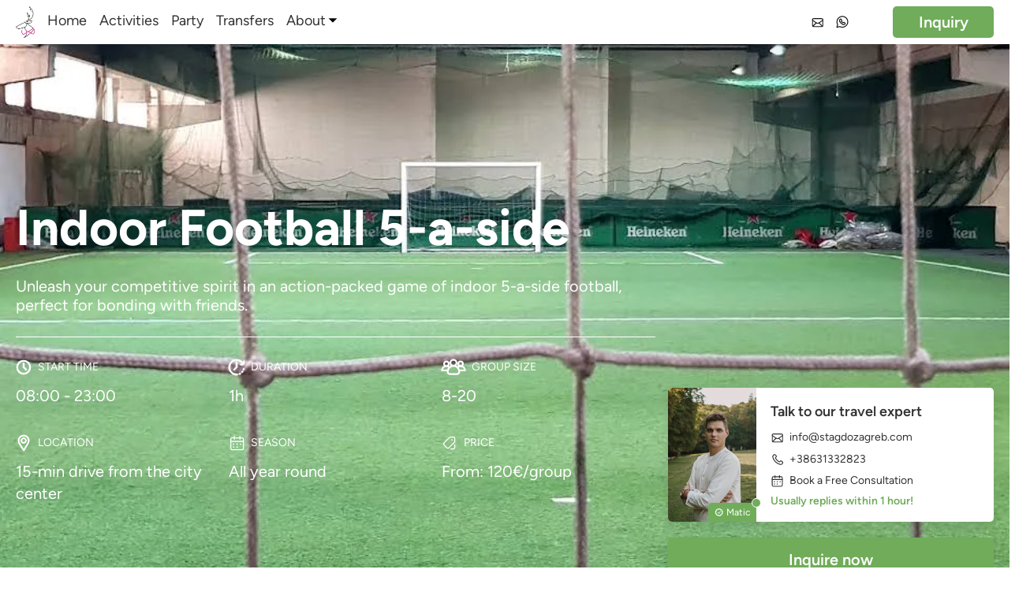

--- FILE ---
content_type: text/html; charset=UTF-8
request_url: https://stagdozagreb.com/activities/indoor-football-5-a-side/
body_size: 81962
content:
<!doctype html>
<html lang="en-US">
<!-- head -->

<head>
  <meta charset="utf-8">
  <meta name="viewport" content="width=device-width, initial-scale=1">
  <link data-minify="1" rel="stylesheet" type="text/css" href="https://stagdozagreb.com/wp-content/cache/min/1/wp-content/themes/sage10/resources/styles/app-critical.css?ver=1760693348" />

  <link data-minify="1" rel="stylesheet" type="text/css" href="https://stagdozagreb.com/wp-content/cache/min/1/wp-content/themes/sage10/style.css?ver=1760693348" />
  <link data-minify="1" rel="stylesheet" href="https://stagdozagreb.com/wp-content/cache/min/1/wp-content/themes/sage10/resources/swiper-bundle/node_modules/swiper/swiper-bundle.min.css?ver=1760693348" />
  
  <!-- GLightbox CSS -->
  <link data-minify="1" href=" https://stagdozagreb.com/wp-content/cache/min/1/npm/glightbox/dist/css/glightbox.min.css?ver=1760693348" rel="stylesheet">
  <title>Indoor Football 5-a-side &#8211; Stag Do Zagreb</title><link rel="preload" data-rocket-preload as="image" href="https://stagdozagreb.b-cdn.net/wp-content/uploads/indoor-football.webp" fetchpriority="high">
<meta name='robots' content='max-image-preview:large' />
	<meta charset="utf-8">
	<meta name="viewport" content="width=device-width, initial-scale=1">
	<meta name="dc.title" content="Indoor Football 5-a-side - Stag Do Zagreb">
	<meta name="dc.description" content="Unleash your competitive spirit in an action-packed game of indoor 5-a-side football, perfect for bonding with friends.">
	<meta name="dc.relation" content="https://stagdozagreb.com/activities/indoor-football-5-a-side/">
			<meta name="dc.source" content="https://stagdozagreb.com/">
		<meta name="dc.language" content="en-US">
	<meta name="description" content="Unleash your competitive spirit in an action-packed game of indoor 5-a-side football, perfect for bonding with friends.">


			<meta name="robots" content="index, follow">
		<meta name="googlebot" content="index, follow, max-snippet:-1, max-image-preview:large, max-video-preview:-1">
		<meta name="bingbot" content="index, follow, max-snippet:-1, max-image-preview:large, max-video-preview:-1">
	<link rel='dns-prefetch' href='//stagdozagreb.b-cdn.net' />

<link href='https://stagdozagreb.b-cdn.net' rel='preconnect' />
	<meta property="og:image" content="https://stagdozagreb.b-cdn.net/wp-content/uploads/zagreb-cathedral-aerial.webp">
	<meta property="og:image:secure_url" content="https://stagdozagreb.b-cdn.net/wp-content/uploads/zagreb-cathedral-aerial.webp">
	<meta property="og:url" content="https://stagdozagreb.com/activities/indoor-football-5-a-side/">
	<meta property="og:site_name" content="Stag Do Zagreb">
	<meta property="og:locale" content="en_US">
	<meta property="og:type" content="website">
	<meta property="og:title" content="Indoor Football 5-a-side &#8211; Stag Do Zagreb">
	<meta property="og:description" content="Unleash your competitive spirit in an action-packed game of indoor 5-a-side football, perfect for bonding with friends.">

<style id='wp-img-auto-sizes-contain-inline-css'>
img:is([sizes=auto i],[sizes^="auto," i]){contain-intrinsic-size:3000px 1500px}
/*# sourceURL=wp-img-auto-sizes-contain-inline-css */
</style>
<style id='wp-emoji-styles-inline-css'>

	img.wp-smiley, img.emoji {
		display: inline !important;
		border: none !important;
		box-shadow: none !important;
		height: 1em !important;
		width: 1em !important;
		margin: 0 0.07em !important;
		vertical-align: -0.1em !important;
		background: none !important;
		padding: 0 !important;
	}
/*# sourceURL=wp-emoji-styles-inline-css */
</style>
<style id='wp-block-library-inline-css'>
:root{--wp-block-synced-color:#7a00df;--wp-block-synced-color--rgb:122,0,223;--wp-bound-block-color:var(--wp-block-synced-color);--wp-editor-canvas-background:#ddd;--wp-admin-theme-color:#007cba;--wp-admin-theme-color--rgb:0,124,186;--wp-admin-theme-color-darker-10:#006ba1;--wp-admin-theme-color-darker-10--rgb:0,107,160.5;--wp-admin-theme-color-darker-20:#005a87;--wp-admin-theme-color-darker-20--rgb:0,90,135;--wp-admin-border-width-focus:2px}@media (min-resolution:192dpi){:root{--wp-admin-border-width-focus:1.5px}}.wp-element-button{cursor:pointer}:root .has-very-light-gray-background-color{background-color:#eee}:root .has-very-dark-gray-background-color{background-color:#313131}:root .has-very-light-gray-color{color:#eee}:root .has-very-dark-gray-color{color:#313131}:root .has-vivid-green-cyan-to-vivid-cyan-blue-gradient-background{background:linear-gradient(135deg,#00d084,#0693e3)}:root .has-purple-crush-gradient-background{background:linear-gradient(135deg,#34e2e4,#4721fb 50%,#ab1dfe)}:root .has-hazy-dawn-gradient-background{background:linear-gradient(135deg,#faaca8,#dad0ec)}:root .has-subdued-olive-gradient-background{background:linear-gradient(135deg,#fafae1,#67a671)}:root .has-atomic-cream-gradient-background{background:linear-gradient(135deg,#fdd79a,#004a59)}:root .has-nightshade-gradient-background{background:linear-gradient(135deg,#330968,#31cdcf)}:root .has-midnight-gradient-background{background:linear-gradient(135deg,#020381,#2874fc)}:root{--wp--preset--font-size--normal:16px;--wp--preset--font-size--huge:42px}.has-regular-font-size{font-size:1em}.has-larger-font-size{font-size:2.625em}.has-normal-font-size{font-size:var(--wp--preset--font-size--normal)}.has-huge-font-size{font-size:var(--wp--preset--font-size--huge)}.has-text-align-center{text-align:center}.has-text-align-left{text-align:left}.has-text-align-right{text-align:right}.has-fit-text{white-space:nowrap!important}#end-resizable-editor-section{display:none}.aligncenter{clear:both}.items-justified-left{justify-content:flex-start}.items-justified-center{justify-content:center}.items-justified-right{justify-content:flex-end}.items-justified-space-between{justify-content:space-between}.screen-reader-text{border:0;clip-path:inset(50%);height:1px;margin:-1px;overflow:hidden;padding:0;position:absolute;width:1px;word-wrap:normal!important}.screen-reader-text:focus{background-color:#ddd;clip-path:none;color:#444;display:block;font-size:1em;height:auto;left:5px;line-height:normal;padding:15px 23px 14px;text-decoration:none;top:5px;width:auto;z-index:100000}html :where(.has-border-color){border-style:solid}html :where([style*=border-top-color]){border-top-style:solid}html :where([style*=border-right-color]){border-right-style:solid}html :where([style*=border-bottom-color]){border-bottom-style:solid}html :where([style*=border-left-color]){border-left-style:solid}html :where([style*=border-width]){border-style:solid}html :where([style*=border-top-width]){border-top-style:solid}html :where([style*=border-right-width]){border-right-style:solid}html :where([style*=border-bottom-width]){border-bottom-style:solid}html :where([style*=border-left-width]){border-left-style:solid}html :where(img[class*=wp-image-]){height:auto;max-width:100%}:where(figure){margin:0 0 1em}html :where(.is-position-sticky){--wp-admin--admin-bar--position-offset:var(--wp-admin--admin-bar--height,0px)}@media screen and (max-width:600px){html :where(.is-position-sticky){--wp-admin--admin-bar--position-offset:0px}}

/*# sourceURL=wp-block-library-inline-css */
</style><style id='global-styles-inline-css'>
:root{--wp--preset--aspect-ratio--square: 1;--wp--preset--aspect-ratio--4-3: 4/3;--wp--preset--aspect-ratio--3-4: 3/4;--wp--preset--aspect-ratio--3-2: 3/2;--wp--preset--aspect-ratio--2-3: 2/3;--wp--preset--aspect-ratio--16-9: 16/9;--wp--preset--aspect-ratio--9-16: 9/16;--wp--preset--color--black: #000000;--wp--preset--color--cyan-bluish-gray: #abb8c3;--wp--preset--color--white: #ffffff;--wp--preset--color--pale-pink: #f78da7;--wp--preset--color--vivid-red: #cf2e2e;--wp--preset--color--luminous-vivid-orange: #ff6900;--wp--preset--color--luminous-vivid-amber: #fcb900;--wp--preset--color--light-green-cyan: #7bdcb5;--wp--preset--color--vivid-green-cyan: #00d084;--wp--preset--color--pale-cyan-blue: #8ed1fc;--wp--preset--color--vivid-cyan-blue: #0693e3;--wp--preset--color--vivid-purple: #9b51e0;--wp--preset--color--primary: #70ac5a;--wp--preset--color--hover: #4d7a40;--wp--preset--gradient--vivid-cyan-blue-to-vivid-purple: linear-gradient(135deg,rgb(6,147,227) 0%,rgb(155,81,224) 100%);--wp--preset--gradient--light-green-cyan-to-vivid-green-cyan: linear-gradient(135deg,rgb(122,220,180) 0%,rgb(0,208,130) 100%);--wp--preset--gradient--luminous-vivid-amber-to-luminous-vivid-orange: linear-gradient(135deg,rgb(252,185,0) 0%,rgb(255,105,0) 100%);--wp--preset--gradient--luminous-vivid-orange-to-vivid-red: linear-gradient(135deg,rgb(255,105,0) 0%,rgb(207,46,46) 100%);--wp--preset--gradient--very-light-gray-to-cyan-bluish-gray: linear-gradient(135deg,rgb(238,238,238) 0%,rgb(169,184,195) 100%);--wp--preset--gradient--cool-to-warm-spectrum: linear-gradient(135deg,rgb(74,234,220) 0%,rgb(151,120,209) 20%,rgb(207,42,186) 40%,rgb(238,44,130) 60%,rgb(251,105,98) 80%,rgb(254,248,76) 100%);--wp--preset--gradient--blush-light-purple: linear-gradient(135deg,rgb(255,206,236) 0%,rgb(152,150,240) 100%);--wp--preset--gradient--blush-bordeaux: linear-gradient(135deg,rgb(254,205,165) 0%,rgb(254,45,45) 50%,rgb(107,0,62) 100%);--wp--preset--gradient--luminous-dusk: linear-gradient(135deg,rgb(255,203,112) 0%,rgb(199,81,192) 50%,rgb(65,88,208) 100%);--wp--preset--gradient--pale-ocean: linear-gradient(135deg,rgb(255,245,203) 0%,rgb(182,227,212) 50%,rgb(51,167,181) 100%);--wp--preset--gradient--electric-grass: linear-gradient(135deg,rgb(202,248,128) 0%,rgb(113,206,126) 100%);--wp--preset--gradient--midnight: linear-gradient(135deg,rgb(2,3,129) 0%,rgb(40,116,252) 100%);--wp--preset--font-size--small: 13px;--wp--preset--font-size--medium: 20px;--wp--preset--font-size--large: 36px;--wp--preset--font-size--x-large: 42px;--wp--preset--spacing--20: 0.44rem;--wp--preset--spacing--30: 0.67rem;--wp--preset--spacing--40: 1rem;--wp--preset--spacing--50: 1.5rem;--wp--preset--spacing--60: 2.25rem;--wp--preset--spacing--70: 3.38rem;--wp--preset--spacing--80: 5.06rem;--wp--preset--shadow--natural: 6px 6px 9px rgba(0, 0, 0, 0.2);--wp--preset--shadow--deep: 12px 12px 50px rgba(0, 0, 0, 0.4);--wp--preset--shadow--sharp: 6px 6px 0px rgba(0, 0, 0, 0.2);--wp--preset--shadow--outlined: 6px 6px 0px -3px rgb(255, 255, 255), 6px 6px rgb(0, 0, 0);--wp--preset--shadow--crisp: 6px 6px 0px rgb(0, 0, 0);}:where(body) { margin: 0; }.wp-site-blocks > .alignleft { float: left; margin-right: 2em; }.wp-site-blocks > .alignright { float: right; margin-left: 2em; }.wp-site-blocks > .aligncenter { justify-content: center; margin-left: auto; margin-right: auto; }:where(.is-layout-flex){gap: 0.5em;}:where(.is-layout-grid){gap: 0.5em;}.is-layout-flow > .alignleft{float: left;margin-inline-start: 0;margin-inline-end: 2em;}.is-layout-flow > .alignright{float: right;margin-inline-start: 2em;margin-inline-end: 0;}.is-layout-flow > .aligncenter{margin-left: auto !important;margin-right: auto !important;}.is-layout-constrained > .alignleft{float: left;margin-inline-start: 0;margin-inline-end: 2em;}.is-layout-constrained > .alignright{float: right;margin-inline-start: 2em;margin-inline-end: 0;}.is-layout-constrained > .aligncenter{margin-left: auto !important;margin-right: auto !important;}.is-layout-constrained > :where(:not(.alignleft):not(.alignright):not(.alignfull)){margin-left: auto !important;margin-right: auto !important;}body .is-layout-flex{display: flex;}.is-layout-flex{flex-wrap: wrap;align-items: center;}.is-layout-flex > :is(*, div){margin: 0;}body .is-layout-grid{display: grid;}.is-layout-grid > :is(*, div){margin: 0;}body{padding-top: 0px;padding-right: 0px;padding-bottom: 0px;padding-left: 0px;}a:where(:not(.wp-element-button)){text-decoration: underline;}:root :where(.wp-element-button, .wp-block-button__link){background-color: #32373c;border-width: 0;color: #fff;font-family: inherit;font-size: inherit;font-style: inherit;font-weight: inherit;letter-spacing: inherit;line-height: inherit;padding-top: calc(0.667em + 2px);padding-right: calc(1.333em + 2px);padding-bottom: calc(0.667em + 2px);padding-left: calc(1.333em + 2px);text-decoration: none;text-transform: inherit;}.has-black-color{color: var(--wp--preset--color--black) !important;}.has-cyan-bluish-gray-color{color: var(--wp--preset--color--cyan-bluish-gray) !important;}.has-white-color{color: var(--wp--preset--color--white) !important;}.has-pale-pink-color{color: var(--wp--preset--color--pale-pink) !important;}.has-vivid-red-color{color: var(--wp--preset--color--vivid-red) !important;}.has-luminous-vivid-orange-color{color: var(--wp--preset--color--luminous-vivid-orange) !important;}.has-luminous-vivid-amber-color{color: var(--wp--preset--color--luminous-vivid-amber) !important;}.has-light-green-cyan-color{color: var(--wp--preset--color--light-green-cyan) !important;}.has-vivid-green-cyan-color{color: var(--wp--preset--color--vivid-green-cyan) !important;}.has-pale-cyan-blue-color{color: var(--wp--preset--color--pale-cyan-blue) !important;}.has-vivid-cyan-blue-color{color: var(--wp--preset--color--vivid-cyan-blue) !important;}.has-vivid-purple-color{color: var(--wp--preset--color--vivid-purple) !important;}.has-primary-color{color: var(--wp--preset--color--primary) !important;}.has-hover-color{color: var(--wp--preset--color--hover) !important;}.has-black-background-color{background-color: var(--wp--preset--color--black) !important;}.has-cyan-bluish-gray-background-color{background-color: var(--wp--preset--color--cyan-bluish-gray) !important;}.has-white-background-color{background-color: var(--wp--preset--color--white) !important;}.has-pale-pink-background-color{background-color: var(--wp--preset--color--pale-pink) !important;}.has-vivid-red-background-color{background-color: var(--wp--preset--color--vivid-red) !important;}.has-luminous-vivid-orange-background-color{background-color: var(--wp--preset--color--luminous-vivid-orange) !important;}.has-luminous-vivid-amber-background-color{background-color: var(--wp--preset--color--luminous-vivid-amber) !important;}.has-light-green-cyan-background-color{background-color: var(--wp--preset--color--light-green-cyan) !important;}.has-vivid-green-cyan-background-color{background-color: var(--wp--preset--color--vivid-green-cyan) !important;}.has-pale-cyan-blue-background-color{background-color: var(--wp--preset--color--pale-cyan-blue) !important;}.has-vivid-cyan-blue-background-color{background-color: var(--wp--preset--color--vivid-cyan-blue) !important;}.has-vivid-purple-background-color{background-color: var(--wp--preset--color--vivid-purple) !important;}.has-primary-background-color{background-color: var(--wp--preset--color--primary) !important;}.has-hover-background-color{background-color: var(--wp--preset--color--hover) !important;}.has-black-border-color{border-color: var(--wp--preset--color--black) !important;}.has-cyan-bluish-gray-border-color{border-color: var(--wp--preset--color--cyan-bluish-gray) !important;}.has-white-border-color{border-color: var(--wp--preset--color--white) !important;}.has-pale-pink-border-color{border-color: var(--wp--preset--color--pale-pink) !important;}.has-vivid-red-border-color{border-color: var(--wp--preset--color--vivid-red) !important;}.has-luminous-vivid-orange-border-color{border-color: var(--wp--preset--color--luminous-vivid-orange) !important;}.has-luminous-vivid-amber-border-color{border-color: var(--wp--preset--color--luminous-vivid-amber) !important;}.has-light-green-cyan-border-color{border-color: var(--wp--preset--color--light-green-cyan) !important;}.has-vivid-green-cyan-border-color{border-color: var(--wp--preset--color--vivid-green-cyan) !important;}.has-pale-cyan-blue-border-color{border-color: var(--wp--preset--color--pale-cyan-blue) !important;}.has-vivid-cyan-blue-border-color{border-color: var(--wp--preset--color--vivid-cyan-blue) !important;}.has-vivid-purple-border-color{border-color: var(--wp--preset--color--vivid-purple) !important;}.has-primary-border-color{border-color: var(--wp--preset--color--primary) !important;}.has-hover-border-color{border-color: var(--wp--preset--color--hover) !important;}.has-vivid-cyan-blue-to-vivid-purple-gradient-background{background: var(--wp--preset--gradient--vivid-cyan-blue-to-vivid-purple) !important;}.has-light-green-cyan-to-vivid-green-cyan-gradient-background{background: var(--wp--preset--gradient--light-green-cyan-to-vivid-green-cyan) !important;}.has-luminous-vivid-amber-to-luminous-vivid-orange-gradient-background{background: var(--wp--preset--gradient--luminous-vivid-amber-to-luminous-vivid-orange) !important;}.has-luminous-vivid-orange-to-vivid-red-gradient-background{background: var(--wp--preset--gradient--luminous-vivid-orange-to-vivid-red) !important;}.has-very-light-gray-to-cyan-bluish-gray-gradient-background{background: var(--wp--preset--gradient--very-light-gray-to-cyan-bluish-gray) !important;}.has-cool-to-warm-spectrum-gradient-background{background: var(--wp--preset--gradient--cool-to-warm-spectrum) !important;}.has-blush-light-purple-gradient-background{background: var(--wp--preset--gradient--blush-light-purple) !important;}.has-blush-bordeaux-gradient-background{background: var(--wp--preset--gradient--blush-bordeaux) !important;}.has-luminous-dusk-gradient-background{background: var(--wp--preset--gradient--luminous-dusk) !important;}.has-pale-ocean-gradient-background{background: var(--wp--preset--gradient--pale-ocean) !important;}.has-electric-grass-gradient-background{background: var(--wp--preset--gradient--electric-grass) !important;}.has-midnight-gradient-background{background: var(--wp--preset--gradient--midnight) !important;}.has-small-font-size{font-size: var(--wp--preset--font-size--small) !important;}.has-medium-font-size{font-size: var(--wp--preset--font-size--medium) !important;}.has-large-font-size{font-size: var(--wp--preset--font-size--large) !important;}.has-x-large-font-size{font-size: var(--wp--preset--font-size--x-large) !important;}
/*# sourceURL=global-styles-inline-css */
</style>

<link data-minify="1" rel='stylesheet' id='trp-language-switcher-style-css' href='https://stagdozagreb.com/wp-content/cache/min/1/wp-content/plugins/translatepress-multilingual/assets/css/trp-language-switcher.css?ver=1760693348' media='all' />
<link data-minify="1" rel='stylesheet' id='app/0-css' href='https://stagdozagreb.com/wp-content/cache/min/1/wp-content/themes/sage10/public/app.1c22de.css?ver=1760693348' media='all' />
<script src="https://stagdozagreb.com/wp-includes/js/jquery/jquery.min.js?ver=3.7.1" id="jquery-core-js" data-rocket-defer defer></script>
<script src="https://stagdozagreb.com/wp-includes/js/jquery/jquery-migrate.min.js?ver=3.4.1" id="jquery-migrate-js" data-rocket-defer defer></script>
<link rel="https://api.w.org/" href="https://stagdozagreb.com/wp-json/" /><link rel="alternate" title="JSON" type="application/json" href="https://stagdozagreb.com/wp-json/wp/v2/activities/444" /><link rel="EditURI" type="application/rsd+xml" title="RSD" href="https://stagdozagreb.com/xmlrpc.php?rsd" />

<link rel="canonical" href="https://stagdozagreb.com/activities/indoor-football-5-a-side/" />
<link rel='shortlink' href='https://stagdozagreb.com/?p=444' />
<link rel="alternate" hreflang="en" href="https://stagdozagreb.com/activities/indoor-football-5-a-side/"/>
<link rel="alternate" hreflang="de" href="https://stagdozagreb.com/de/aktivitaten/hallenfusball-5-a-side/"/>
<link rel="alternate" hreflang="it" href="https://stagdozagreb.com/it/attivita/calcio-a-5-indoor/"/>
<link data-minify="1" rel="preload" href="https://stagdozagreb.com/wp-content/cache/min/1/wp-content/themes/sage10/style.css?ver=1760693348" as="style" onload="this.onload=null;this.rel='stylesheet'"><noscript><link data-minify="1" rel="stylesheet" href="https://stagdozagreb.com/wp-content/cache/min/1/wp-content/themes/sage10/style.css?ver=1760693348"></noscript>	<script type="application/ld+json">
		{
			"@context": "https:\/\/schema.org",
			"@type": "Organization",
			"name": "Stag Do Zagreb",
			"url": "https://stagdozagreb.com/activities/indoor-football-5-a-side/",
			"logo": "https://stagdozagreb.com/wp-content/uploads/zsd-logo-color.webp",
			"sameAs": [
				"https://www.facebook.com/officialworlddiscovery/",
				"https://www.instagram.com/officialworlddiscovery/",
				"",
				""
			],
			"contactPoint": [{
				"@type": "ContactPoint",
				"telephone": "+386 51 222 882",
				"contactType": "technical support"
			}]
		}
	</script>

	<script type="application/ld+json">
		{
			"@context": "https:\/\/schema.org",
			"@type": "TravelAgency",
			"image": "https://stagdozagreb.com/wp-content/uploads/zsd-logo-color.webp",
			"@id": "https://stagdozagreb.com/",
			"name": "Stag Do Zagreb",
			"telephone": "+386 51 222 882",
			"priceRange": "€€",
			"address": {
				"@type": "PostalAddress",
				"streetAddress": "Trg Franca Kozarja 14",
				"addressLocality": "Hrastnik",
				"addressRegion": "Hrastnik",
				"postalCode": "1430",
				"addressCountry": "Slovenia"
			},
			"openingHoursSpecification": [{
					"@type": "OpeningHoursSpecification",
					"opens": "00:00:00",
					"closes": "00:00:00",
					"dayOfWeek": "https:\/\/schema.org\/Monday"
				},
				{
					"@type": "OpeningHoursSpecification",
					"opens": "00:00:00",
					"closes": "00:00:00",
					"dayOfWeek": "https:\/\/schema.org\/Tuesday"
				},
				{
					"@type": "OpeningHoursSpecification",
					"opens": "00:00:00",
					"closes": "00:00:00",
					"dayOfWeek": "https:\/\/schema.org\/Wednesday"
				},
				{
					"@type": "OpeningHoursSpecification",
					"opens": "00:00:00",
					"closes": "00:00:00",
					"dayOfWeek": "https:\/\/schema.org\/Thursday"
				},
				{
					"@type": "OpeningHoursSpecification",
					"opens": "00:00:00",
					"closes": "00:00:00",
					"dayOfWeek": "https:\/\/schema.org\/Friday"
				},
				{
					"@type": "OpeningHoursSpecification",
					"opens": "00:00:00",
					"closes": "00:00:00",
					"dayOfWeek": "https:\/\/schema.org\/Saturday"
				},
				{
					"@type": "OpeningHoursSpecification",
					"opens": "00:00:00",
					"closes": "00:00:00",
					"dayOfWeek": "https:\/\/schema.org\/Sunday"
				}

			]
		}
	</script>

	<script type="application/ld+json">{
    "@context": "https://schema.org",
    "@type": "BreadcrumbList",
    "itemListElement": [
        {
            "@type": "ListItem",
            "position": 1,
            "item": {
                "@type": "WebPage",
                "@id": "https://stagdozagreb.com",
                "name": "Home"
            }
        },
        {
            "@type": "ListItem",
            "position": 2,
            "item": {
                "@type": "WebPage",
                "@id": "https://stagdozagreb.com/activities/",
                "name": "Activities"
            }
        },
        {
            "@type": "ListItem",
            "position": 3,
            "item": {
                "@type": "WebPage",
                "@id": "https://stagdozagreb.com/activities/indoor-football-5-a-side/",
                "name": "Indoor Football 5-a-side"
            }
        }
    ]
}</script>    <style type="text/css">
        body {
            --primary: #70AC5A;
            --hover: #456c38;
            --first-section: #fafafa;
            --table_first_row: #D1D5DB;
            --table_row: #fafafa;
            --default-font-size: 20px;
            --subheading-size: 20px;
            --default-font-family: Figtree;
            --default-h1-size: 3rem;
            --default-h2-size: 2.5rem;
            --default-h3-size: 2rem;
            --default-h4-size: 1.5rem;
            --border-radius: 5px;
            --border-width: 1px;
            --border-color: #f2f2f2;
            --box-shadow: 0px 8px 16px 0px rgb(0 0 0 / 8%);
        }
    </style>

        <script>
            (function(w, d, s, l, i) {
                w[l] = w[l] || [];
                w[l].push({
                    'gtm.start': new Date().getTime(),
                    event: 'gtm.js'
                });
                var f = d.getElementsByTagName(s)[0],
                    j = d.createElement(s),
                    dl = l != 'dataLayer' ? '&l=' + l : '';
                j.async = true;
                j.src =
                    'https://www.googletagmanager.com/gtm.js?id=' + i + dl;
                f.parentNode.insertBefore(j, f);
            })(window, document, 'script', 'dataLayer', 'GTM-TK8Q37KJ')
        </script>
    <link rel="icon" href="https://stagdozagreb.b-cdn.net/wp-content/uploads/zsd-favicon-x--150x150.webp" sizes="32x32" />
<link rel="icon" href="https://stagdozagreb.b-cdn.net/wp-content/uploads/zsd-favicon-x--300x300.webp" sizes="192x192" />
<link rel="apple-touch-icon" href="https://stagdozagreb.b-cdn.net/wp-content/uploads/zsd-favicon-x--300x300.webp" />
<meta name="msapplication-TileImage" content="https://stagdozagreb.b-cdn.net/wp-content/uploads/zsd-favicon-x--300x300.webp" />
<noscript><style id="rocket-lazyload-nojs-css">.rll-youtube-player, [data-lazy-src]{display:none !important;}</style></noscript>  <link rel="preload" href="/wp-content/themes/sage10/resources/fonts/Figtree-Regular.otf" as="font" type="font/otf" crossorigin="anonymous">
  <link rel="preload" href="/wp-content/themes/sage10/resources/fonts/Figtree-SemiBold.otf" as="font" type="font/otf" crossorigin="anonymous">
  <link rel="preload" href="/wp-content/themes/sage10/resources/fonts/Figtree-Bold.otf" as="font" type="font/otf" crossorigin="anonymous">
  <link rel="preload" href="/wp-content/themes/sage10/resources/fonts/Figtree-ExtraBold.otf" as="font" type="font/otf" crossorigin="anonymous">
  <link rel="preload" href="/wp-content/themes/sage10/resources/fonts/Figtree-Light.otf" as="font" type="font/otf" crossorigin="anonymous">
  <!-- GLightbox JS -->
  <script data-minify="1" src="https://stagdozagreb.com/wp-content/cache/min/1/npm/glightbox/dist/js/glightbox.min.js?ver=1760693348" data-rocket-defer defer></script>
  <script src="/wp-content/themes/sage10/resources/js/main.js" data-rocket-defer defer></script>
  <script defer src="/wp-content/themes/sage10/resources/alpine-js/node_modules/alpinejs/dist/cdn.min.js"></script>
  <script src="/wp-content/themes/sage10/resources/swiper-bundle/node_modules/swiper/swiper-bundle.min.js"></script>
  <!-- reCAPTCHA  -->
  <script src="https://www.google.com/recaptcha/api.js" async defer></script>
<meta name="generator" content="WP Rocket 3.18.2" data-wpr-features="wpr_defer_js wpr_minify_js wpr_lazyload_images wpr_lazyload_iframes wpr_oci wpr_minify_css wpr_cdn wpr_preload_links wpr_desktop" /></head>


<body class="wp-singular activities-template-default single single-activities postid-444 wp-embed-responsive wp-theme-sage10 translatepress-en_US indoor-football-5-a-side">
          <noscript><iframe src="https://www.googletagmanager.com/ns.html?id=GTM-TK8Q37KJ" height="0" width="0" style="display:none;visibility:hidden"></iframe></noscript>
      <header ></header>

  <div id="app">
    <header id="header"
    class="fixed no-lazyload duration-300  shadow h-auto bg-white w-full z-[115] ease-linear header animation">
    
        <div class="container relative flex items-center justify-between h-full mx-auto">
        <div class="flex h-14 items-center">
            <a class="h-full py-2" href="https://stagdozagreb.com/">
                <img class="!h-10 w-auto no-lazyload hidden md:!block caching-gallery" src="https://stagdozagreb.b-cdn.net/wp-content/uploads/zsd-simbol-color-181x300.webp"
                    alt="Logo">
                <img class="!h-10 w-auto no-lazyload block md:!hidden caching-gallery" src="https://stagdozagreb.b-cdn.net/wp-content/uploads/zsd-logo-color-300x184.webp"
                    alt="Logo">
            </a>
            <div class="hidden h-full lg:!flex relative">
                <div class="flex">
                <a href=https://stagdozagreb.com/
                class="text-nav flex items-center ml-4 border-white border-b-4 hover:border-primary hover:text-primary">Home
            </a>
                        <a href=https://stagdozagreb.com/activities/
                class="text-nav flex items-center ml-4 border-white border-b-4 hover:border-primary hover:text-primary">Activities
            </a>
                        <a href=https://stagdozagreb.com/party/
                class="text-nav flex items-center ml-4 border-white border-b-4 hover:border-primary hover:text-primary">Party
            </a>
                        <a href=https://stagdozagreb.com/transfers/
                class="text-nav flex items-center ml-4 border-white border-b-4 hover:border-primary hover:text-primary">Transfers
            </a>
                <div class="dropdown flex relative ml-4">
        <div class="flex items-center dropdown-parent border-white border-b-4 text-nav">
                            <div href=
                    class="dropdown-link flex items-center h-full text-nav hover:text-primary hover:fill-primary">
                    About</div>
                        <svg width="18" height="8" viewBox="0 0 10 6" xmlns="http://www.w3.org/2000/svg">
    <path d="M1 1L5 5L9 1" stroke-linecap="round" stroke-linejoin="round"/>
</svg>        </div>
        <ul class="dropdown-menu absolute top-14 text-gray-700 translate-y-10 opacity-0 invisible duration-500">
                        <li class="flex"><a href=https://stagdozagreb.com/about-us/
                    class="px-4 py-2 w-full bg-white hover:bg-primary font-medium text-black text-base hover:text-white whitespace-nowrap">About Us</a>
            </li>
                        <li class="flex"><a href=https://stagdozagreb.com/about-zagreb/
                    class="px-4 py-2 w-full bg-white hover:bg-primary font-medium text-black text-base hover:text-white whitespace-nowrap">About Zagreb</a>
            </li>
                        <li class="flex"><a href=https://stagdozagreb.com/how-to-get-to-zagreb/
                    class="px-4 py-2 w-full bg-white hover:bg-primary font-medium text-black text-base hover:text-white whitespace-nowrap">How to Get to Zagreb</a>
            </li>
                        <li class="flex"><a href=https://stagdozagreb.com/contact-us/
                    class="px-4 py-2 w-full bg-white hover:bg-primary font-medium text-black text-base hover:text-white whitespace-nowrap">Contact us</a>
            </li>
                    </ul>
    </div>
    </div>
            </div>
        </div>
        <div class="flex items-center">
                        <div class="lg:!hidden h-full">
                <nav class="flex-wrap lg:flex items-center" x-data="{ navbarOpen: false }">
    <div class="flex items-center justify-between">
        <!-- toggler btn -->
        <button
            class="absolute right-0 top-2 lg:!hidden w-16 h-10 bg-transparent flex items-center justify-center rounded-md ml-auto outline-none"
            @click="navbarOpen = !navbarOpen" aria-label="Toggle Navigation">
            <svg xmlns="http://www.w3.org/2000/svg" width="28" height="23" viewBox="0 0 28 23">
<rect width="20" height="3" rx="0.5"/>
<rect x="8" y="20" width="20" height="3" rx="0.5"/>
<rect y="10" width="28" height="3" rx="0.5"/>
</svg>        </button>
    </div>
    <ul class="hidden fixed top-0 right-0 h-screen bg-13 bg-opacity-95 w-2/3 sm:!w-1/3 flex-col ml-auto justify-center pb-section pt-16"
        :class="{ 'hidden': !navbarOpen, 'flex': navbarOpen }" x-ref="sidebar">
        <button class="absolute fill-white right-6 top-6 h-6 w-6" @click="navbarOpen = false">
            <svg xmlns="http://www.w3.org/2000/svg" version="1.1" class="h-full" viewBox="0 0 298.667 298.667" style="enable-background:new 0 0 298.667 298.667;" xml:space="preserve">
<g>
	<g>
		<polygon points="298.667,30.187 268.48,0 149.333,119.147 30.187,0 0,30.187 119.147,149.333 0,268.48 30.187,298.667     149.333,179.52 268.48,298.667 298.667,268.48 179.52,149.333   "/>
	</g>
</g>
</svg>        </button>
        <!-- menu -->
        <div class="mobile-menu overflow-y-scroll max-h-mobile-menu-height text-right px-6"
            @click.outside="navbarOpen ? null : navbarOpen = false">
                        <li class="font-medium text-white text-lg inline-flex flex-col hover:fill-primary fill-white hover:text-primary mb-4 w-full"
                x-data="{ dropdownOpen: false }">
                <div class="flex items-center justify-between" @click="dropdownOpen = !dropdownOpen">
                                        <a href="https://stagdozagreb.com/"
                        class="hover:text-primary transition ease-in-out duration-300  text-left leading-6">Home</a>
                                                        </div>
                            </li>
                        <li class="font-medium text-white text-lg inline-flex flex-col hover:fill-primary fill-white hover:text-primary mb-4 w-full"
                x-data="{ dropdownOpen: false }">
                <div class="flex items-center justify-between" @click="dropdownOpen = !dropdownOpen">
                                        <a href="https://stagdozagreb.com/activities/"
                        class="hover:text-primary transition ease-in-out duration-300  text-left leading-6">Activities</a>
                                                        </div>
                            </li>
                        <li class="font-medium text-white text-lg inline-flex flex-col hover:fill-primary fill-white hover:text-primary mb-4 w-full"
                x-data="{ dropdownOpen: false }">
                <div class="flex items-center justify-between" @click="dropdownOpen = !dropdownOpen">
                                        <a href="https://stagdozagreb.com/party/"
                        class="hover:text-primary transition ease-in-out duration-300  text-left leading-6">Party</a>
                                                        </div>
                            </li>
                        <li class="font-medium text-white text-lg inline-flex flex-col hover:fill-primary fill-white hover:text-primary mb-4 w-full"
                x-data="{ dropdownOpen: false }">
                <div class="flex items-center justify-between" @click="dropdownOpen = !dropdownOpen">
                                        <a href="https://stagdozagreb.com/transfers/"
                        class="hover:text-primary transition ease-in-out duration-300  text-left leading-6">Transfers</a>
                                                        </div>
                            </li>
                        <li class="font-medium text-white text-lg inline-flex flex-col hover:fill-primary fill-white hover:text-primary mb-4 w-full"
                x-data="{ dropdownOpen: false }">
                <div class="flex items-center justify-between" @click="dropdownOpen = !dropdownOpen">
                                        <span class="text-mobileMenu text-left leading-6">About</span>
                                                            <div
                        :class="{
                            'stroke-primary': dropdownOpen,
                            'stroke-white': !dropdownOpen,
                            'transform rotate-90': dropdownOpen
                        }">
                        <svg width="30" height="30" viewBox="0 0 80 80" fill="none" xmlns="http://www.w3.org/2000/svg">
<path d="M33.3335 53.3334L46.6668 40.0001L33.3335 26.6667" stroke-width="5" stroke-linecap="round" stroke-linejoin="round"/>
</svg>
                    </div>
                                    </div>
                                <ul class="hidden w-full pt-3 pl-6" :class="{ 'hidden': !dropdownOpen }">
                                        <li class="font-medium text-white text-lg text-left mb-2 flex items-center justify-between">
                        <a href="https://stagdozagreb.com/about-us/"
                            class="transition hover:text-primary ease-in-out duration-300 text-xl text-left leading-8">About Us</a>
                    </li>
                                        <li class="font-medium text-white text-lg text-left mb-2 flex items-center justify-between">
                        <a href="https://stagdozagreb.com/about-zagreb/"
                            class="transition hover:text-primary ease-in-out duration-300 text-xl text-left leading-8">About Zagreb</a>
                    </li>
                                        <li class="font-medium text-white text-lg text-left mb-2 flex items-center justify-between">
                        <a href="https://stagdozagreb.com/how-to-get-to-zagreb/"
                            class="transition hover:text-primary ease-in-out duration-300 text-xl text-left leading-8">How to Get to Zagreb</a>
                    </li>
                                        <li class="font-medium text-white text-lg text-left mb-2 flex items-center justify-between">
                        <a href="https://stagdozagreb.com/contact-us/"
                            class="transition hover:text-primary ease-in-out duration-300 text-xl text-left leading-8">Contact us</a>
                    </li>
                                    </ul>
                            </li>
                    </div>
        <!-- inquiry button -->
                <div class="w-full flex flex-col items-center absolute bottom-14 p-5">
                                                                        <a @click="navbarOpen = false" id="inquiry-mobile-button"
                            class="h-12 mt-4 px-4 items-center justify-center w-full flex bg-primary hover:bg-hover text-white rounded"
                            href="/inquiry/">
                                                            Inquiry
                                                        <div class="loading-spinner ml-2 hidden">
                                <div class="w-4 h-4 border-2 border-white border-t-transparent rounded-full animate-spin">
                                </div>
                            </div>
                        </a>
                                                            <div class="flex mt-4">
            <a href="https://www.instagram.com/officialworlddiscovery/" target="_blank"
            class='border-primary rounded mr-2 border border-solid hover:bg-primary w-10 h-10 p-2.5 hover:fill-white fill-primary'><svg xmlns="http://www.w3.org/2000/svg" class='h-full' viewBox="0 0 16 16">
<path fill-rule="evenodd" clip-rule="evenodd" d="M8.00002 0C5.82733 0 5.5549 0.00920848 4.70162 0.0481415C3.85011 0.0869788 3.26855 0.222227 2.75969 0.420003C2.23362 0.624417 1.78749 0.897964 1.34271 1.34271C0.897969 1.78748 0.624417 2.23362 0.420003 2.75969C0.222227 3.26855 0.0869839 3.8501 0.0481466 4.70161C0.00921357 5.55489 0 5.82733 0 8.00002C0 10.1727 0.00921357 10.4451 0.0481466 11.2984C0.0869839 12.1499 0.222227 12.7314 0.420003 13.2403C0.624417 13.7664 0.897969 14.2125 1.34271 14.6573C1.78749 15.102 2.23362 15.3756 2.75969 15.58C3.26855 15.7778 3.85011 15.913 4.70162 15.9519C5.5549 15.9908 5.82733 16 8.00002 16C10.1727 16 10.4451 15.9908 11.2984 15.9519C12.1499 15.913 12.7314 15.7778 13.2403 15.58C13.7664 15.3756 14.2125 15.102 14.6573 14.6573C15.102 14.2125 15.3756 13.7664 15.58 13.2403C15.7778 12.7314 15.913 12.1499 15.9519 11.2984C15.9908 10.4451 16 10.1727 16 8.00002C16 5.82733 15.9908 5.55489 15.9519 4.70161C15.913 3.8501 15.7778 3.26855 15.58 2.75969C15.3756 2.23362 15.102 1.78748 14.6573 1.34271C14.2125 0.897964 13.7664 0.624417 13.2403 0.420003C12.7314 0.222227 12.1499 0.0869788 11.2984 0.0481415C10.4451 0.00920848 10.1727 0 8.00002 0ZM8.00002 1.44144C10.1361 1.44144 10.3891 1.4496 11.2327 1.48809C12.0127 1.52365 12.4363 1.65398 12.7182 1.76354C13.0916 1.90867 13.3581 2.08202 13.638 2.36198C13.918 2.64191 14.0913 2.90841 14.2365 3.28183C14.346 3.56373 14.4763 3.98732 14.5119 4.76731C14.5504 5.61088 14.5586 5.86391 14.5586 8.00002C14.5586 10.1361 14.5504 10.3891 14.5119 11.2327C14.4763 12.0127 14.346 12.4363 14.2365 12.7182C14.0913 13.0916 13.918 13.3581 13.638 13.638C13.3581 13.918 13.0916 14.0913 12.7182 14.2365C12.4363 14.346 12.0127 14.4763 11.2327 14.5119C10.3892 14.5504 10.1362 14.5586 8.00002 14.5586C5.86376 14.5586 5.61079 14.5504 4.76731 14.5119C3.98732 14.4763 3.56373 14.346 3.28183 14.2365C2.90841 14.0913 2.64191 13.918 2.36198 13.638C2.08205 13.3581 1.90867 13.0916 1.76354 12.7182C1.65398 12.4363 1.52365 12.0127 1.48809 11.2327C1.4496 10.3891 1.44144 10.1361 1.44144 8.00002C1.44144 5.86391 1.4496 5.61088 1.48809 4.76731C1.52365 3.98732 1.65398 3.56373 1.76354 3.28183C1.90867 2.90841 2.08202 2.64191 2.36198 2.36198C2.64191 2.08202 2.90841 1.90867 3.28183 1.76354C3.56373 1.65398 3.98732 1.52365 4.76731 1.48809C5.61088 1.4496 5.86392 1.44144 8.00002 1.44144ZM8.00002 3.8919C5.73115 3.8919 3.8919 5.73114 3.8919 8.00002C3.8919 10.2689 5.73115 12.1081 8.00002 12.1081C10.2689 12.1081 12.1081 10.2689 12.1081 8.00002C12.1081 5.73114 10.2689 3.8919 8.00002 3.8919ZM8.00002 10.6667C6.52724 10.6667 5.33333 9.47277 5.33333 8.00002C5.33333 6.52723 6.52724 5.33333 8.00002 5.33333C9.47277 5.33333 10.6667 6.52723 10.6667 8.00002C10.6667 9.47277 9.47277 10.6667 8.00002 10.6667ZM13.2304 3.72959C13.2304 4.25979 12.8006 4.68958 12.2704 4.68958C11.7402 4.68958 11.3104 4.25979 11.3104 3.72959C11.3104 3.19939 11.7402 2.76957 12.2704 2.76957C12.8006 2.76957 13.2304 3.19939 13.2304 3.72959Z"/>
</svg></a>
                <a href="https://www.facebook.com/officialworlddiscovery/" target="_blank"
            class='border-primary rounded mr-2 border border-solid hover:bg-primary w-10 h-10 p-2.5 flex justify-center hover:fill-white fill-primary'><svg xmlns="http://www.w3.org/2000/svg" class='h-full' viewBox="0 0 12 19">
<path d="M10.5128 10.395L11.0962 7.2213H7.44858V5.1618C7.44858 4.29355 7.95812 3.44721 9.59175 3.44721H11.25V0.745171C11.25 0.745171 9.74519 0.530762 8.30643 0.530762C5.30254 0.530762 3.33906 2.05081 3.33906 4.80251V7.2213H0V10.395H3.33906V18.0671H7.44858V10.395H10.5128Z"/>
</svg></a>
                    </div>
        </div>
    </ul>
</nav>
            </div>
        </div>
        <div class="lg:!flex items-center hidden h-4">
        

            <a href="/cdn-cgi/l/email-protection#a0c9cec6cfe0d3d4c1c7c4cfdac1c7d2c5c28ec3cfcd" class='h-full hover:fill-primary w-auto ml-4 stroke-13 hover:!stroke-primary'>
            <svg version="1.1" xmlns="http://www.w3.org/2000/svg" class='h-full' fill="none" viewBox="0 0 22 22">
<title>mail</title>
<path fill-rule="evenodd" clip-rule="evenodd" d="M3 6.8V6.8C3 7.4 3.3 7.9 3.8 8.3L9.8 12.4C11.2 13.3 12.9 13.3 14.3 12.4L20.3 8.4C20.7 7.9 21 7.4 21 6.8V6.8C21 5.8 20.2 5 19.2 5H4.8C3.8 5 3 5.8 3 6.8Z" stroke-width="1.5" stroke-linecap="round" stroke-linejoin="round"/>
<path d="M3 7V17C3 18.1 3.9 19 5 19H19C20.1 19 21 18.1 21 17V7" stroke-width="1.5" stroke-linecap="round" stroke-linejoin="round"/>
<path d="M3.58801 18.4119L9.68201 12.3179" stroke-width="1.5" stroke-linecap="round" stroke-linejoin="round"/>
<path d="M14.36 12.3599L20.412 18.4119" stroke-width="1.5" stroke-linecap="round" stroke-linejoin="round"/>
<defs>
<rect width="24" height="24" fill="white"/>
</defs>
</svg>        </a>
    
                    <a class="h-full hover:fill-primary w-auto ml-4 stroke-13 hover:!stroke-primary"
            href="https://wa.me/38631332823?text=Stag+Do+Zagreb+-+Indoor+Football+5-a-side%0A%0AMessage%3A+" 
            target="_blank"
            onclick="window.dataLayer = window.dataLayer || []; window.dataLayer.push({event: 'whatsapp_click', page_url: window.location.href, page_title: document.title, location: 'navbar'});"><svg version="1.1" xmlns="http://www.w3.org/2000/svg" class='h-full' fill="none" viewBox="0 0 27 27">
<title>whatsapp</title>
<path d="M10.7972 15.8144C13.4172 18.4357 16.7358 20.1051 18.7105 18.1398L19.1892 17.6611C19.8278 17.0238 19.7385 15.9678 18.9972 15.4531C18.5305 15.1278 18.0292 14.7785 17.4745 14.3891C16.9012 13.9865 16.1145 14.0491 15.6172 14.5425L15.0758 15.0798C14.4052 14.6545 13.7421 14.109 13.1261 13.493L13.1235 13.4903C12.5075 12.8743 11.9622 12.2104 11.5369 11.5398L12.0742 10.9984C12.5689 10.5011 12.6302 9.71445 12.2276 9.14111C11.8369 8.58645 11.4876 8.08511 11.1636 7.61845C10.6489 6.87845 9.59289 6.78911 8.95555 7.42645L8.47689 7.90511C6.51155 9.87978 8.18021 13.1973 10.8002 15.8186M21.8881 4.68266C19.6934 2.48666 16.7747 1.27599 13.6654 1.27466C7.25607 1.27466 2.04141 6.48666 2.04007 12.8933C2.03741 14.932 2.57207 16.936 3.59074 18.7027L1.94141 24.724L8.10407 23.108C9.80941 24.036 11.7187 24.5227 13.6601 24.5227H13.6654C20.0721 24.5227 25.2867 19.3093 25.2894 12.9027C25.2907 9.79866 24.0827 6.87999 21.8881 4.68266Z" stroke-width="2" stroke-linecap="round" stroke-linejoin="round"/>
</svg></a>
    
    

        <section class="dropdownSection">
        <div id="dropdown" class="dropdown relative">
            <div class="mx-7">
                <div class="flex items-center dropdown-parent border-white border-b-4">
                                                    </ul>
        </div>
    </section>

    
                                    <a id="navbar-inquiry-button"
                    class="h-10 px-4 items-center flex justify-center min-w-inquiry w-auto bg-primary hover:bg-hover text-white rounded font-semibold duration-500"
                    href="/inquiry/">
                                            Inquiry
                                        <div class="loading-spinner ml-2 hidden">
                        <div class="w-4 h-4 border-2 border-white border-t-transparent rounded-full animate-spin">
                        </div>
                    </div>
                </a>
                            </div>
<script data-cfasync="false" src="/cdn-cgi/scripts/5c5dd728/cloudflare-static/email-decode.min.js"></script><script>
    document.addEventListener('DOMContentLoaded', function() {
        const customLinkURL = 'https://abenteuerurlaubnorwegen.com/';
        const menuItems = document.querySelectorAll('.dropdown-menu a');
        menuItems.forEach(function(item) {
            if (item.href === customLinkURL) {
                item.innerHTML =
                    '<img src="/wp-content/plugins/translatepress-multilingual/assets/images/flags/de_DE.png" class="lang-flag-size mb-2 mt-1" alt="German Flag">';
            }
        });
    });
</script>
    </div>
</header>

<main id="main" class="main">
    <section id="first-section" class='relative bg-cover bg-center after:content-[""] after:absolute after:h-full after:w-full after:top-0 after:bg-gradient-to-t from-black to-transparent h-auto lg:!h-screen flex pt-28'>
        <img fetchpriority="high" src="https://stagdozagreb.b-cdn.net/wp-content/uploads/indoor-football.webp" alt="Background Image" class="absolute inset-0 w-full h-full object-cover caching-gallery" />
        <div class='z-10 h-auto lg:!h-full p-5 flex justify-end flex-col container mx-auto'>
    <div class="z-10 flex lg:!w-2/3 w-full lg:pr-4 flex-col">
        <div class="flex md:!items-end mb-6 flex-col md:!flex-row">
            <h1 id="sign-up"
                class='z-10 text-white font-semibold text-2xl md:text-4xl lg:!text-homepageHeading break-words'>
                Indoor Football 5-a-side
            </h1>
            <div class="md:ml-3">
                            </div>
        </div>
                    <div class="text-white text-subheading z-10 mb-7">Unleash your competitive spirit in an action-packed game of indoor 5-a-side football, perfect for bonding with friends.</div>
        
        <div class="w-full !max-h-0.5 flex pt-7 border-t-white border-t"></div>
    <div class="w-full flex-wrap fill-white text-white flex mb-6 relative md:!static">
                <div class="w-1/2 mb-6 sm:!w-1/3 flex flex-col">
            <div class="mr-4">
                <div class="flex items-center">
                    <div class="h-5 stroke-white">
                        <svg height="20px" viewBox="0 0 16 16" xmlns="http://www.w3.org/2000/svg">
    <g transform="translate(1 1)">
        <path d="M7 0.000488281C3.14027 0.000488281 0 3.14076 0 7.00049C0 10.8602 3.14027 14.0005 7 14.0005C10.8597 14.0005 14 10.8602 14 7.00049C14 3.14076 10.8597 0.000488281 7 0.000488281ZM7 13.1255C3.62262 13.1255 0.875004 10.3779 0.875004 7.00049C0.875004 3.6231 3.62262 0.875492 7 0.875492C10.3774 0.875492 13.125 3.6231 13.125 7.00049C13.125 10.3779 10.3774 13.1255 7 13.1255Z" />
        <path d="M7.4375 2.62549H6.5625V7.18163L9.31567 9.9348L9.93432 9.31615L7.4375 6.81932V2.62549Z" />
    </g>
</svg>                    </div>
                    <div class="px-2 uppercase text-generalinfo">
                        Start time                    </div>
                </div>
                <div class="py-3 text-xl">
                    08:00 - 23:00
                </div>
            </div>
        </div>
                <div class="w-1/2 mb-6 sm:!w-1/3 flex flex-col">
            <div class="mr-4">
                <div class="flex items-center">
                    <div class="h-5 stroke-white">
                        <svg height="100%" xmlns="http://www.w3.org/2000/svg" class='h-full !overflow-visible' viewBox="0 0 20 20">
    <path d="M17.9075 14.8705C17.5613 14.613 17.0719 14.6849 16.8144 15.031C16.6728 15.2214 16.5212 15.4082 16.3639 15.5861C16.0782 15.9094 16.1085 16.4031 16.4317 16.6889C16.5804 16.8203 16.765 16.8848 16.9489 16.8848C17.165 16.8848 17.3801 16.7957 17.5345 16.621C17.7208 16.4103 17.9003 16.1891 18.068 15.9636C18.3256 15.6175 18.2537 15.128 17.9075 14.8705Z" />
    <path d="M19.2124 11.2065C18.7911 11.1148 18.3747 11.3821 18.2829 11.8037C18.2324 12.0356 18.1714 12.268 18.1014 12.4944C17.9741 12.9066 18.205 13.344 18.6172 13.4714C18.6941 13.4951 18.7717 13.5064 18.8481 13.5064C19.1817 13.5064 19.4906 13.291 19.5943 12.9556C19.6773 12.6869 19.7498 12.4112 19.8097 12.136C19.9014 11.7145 19.634 11.2983 19.2124 11.2065Z" />
    <path d="M14.147 17.3724C13.9396 17.4882 13.7248 17.5964 13.5087 17.694C13.1155 17.8716 12.9407 18.3344 13.1183 18.7276C13.2487 19.0165 13.5331 19.1875 13.8307 19.1875C13.9382 19.1875 14.0475 19.1652 14.1518 19.1181C14.4082 19.0023 14.6628 18.874 14.9087 18.7367C15.2855 18.5263 15.4204 18.0504 15.21 17.6737C14.9997 17.297 14.5238 17.1621 14.147 17.3724Z" />
    <path d="M9.21861 3.75V9.67641L6.35381 12.5412C6.04873 12.8463 6.04873 13.3409 6.35381 13.646C6.50639 13.7986 6.70627 13.8748 6.90627 13.8748C7.10619 13.8748 7.30615 13.7986 7.45873 13.646L10.5523 10.5524C10.6988 10.4059 10.7811 10.2072 10.7811 10V3.75C10.7811 3.31852 10.4313 2.96875 9.99986 2.96875C9.56838 2.96875 9.21861 3.31852 9.21861 3.75Z" />
    <path d="M19.2188 1.67969C18.7873 1.67969 18.4375 2.02945 18.4375 2.46094V4.63031C16.6191 1.77844 13.4434 0 10 0C7.32891 0 4.8177 1.0402 2.92891 2.92891C1.0402 4.8177 0 7.32891 0 10C0 12.6711 1.0402 15.1823 2.92891 17.0711C4.8177 18.9598 7.32891 20 10 20C10.0066 20 10.013 19.9992 10.0195 19.999C10.0261 19.9992 10.0325 20 10.0391 20C10.3206 20 10.605 19.9881 10.8843 19.9648C11.3142 19.9287 11.6336 19.551 11.5976 19.1211C11.5616 18.6911 11.1843 18.3716 10.7539 18.4077C10.5178 18.4275 10.2773 18.4375 10.0391 18.4375C10.0325 18.4375 10.0261 18.4383 10.0195 18.4385C10.013 18.4383 10.0066 18.4375 10 18.4375C5.34754 18.4375 1.5625 14.6525 1.5625 10C1.5625 5.34754 5.34754 1.5625 10 1.5625C12.9984 1.5625 15.7561 3.16066 17.2631 5.70312H15.115C14.6835 5.70312 14.3337 6.05289 14.3337 6.48438C14.3337 6.91586 14.6835 7.26562 15.115 7.26562H17.5C17.9758 7.26562 18.4209 7.13191 18.7999 6.90027C18.8243 6.88637 18.8477 6.87141 18.87 6.85527C19.55 6.40797 20 5.63855 20 4.76562V2.46094C20 2.02945 19.6502 1.67969 19.2188 1.67969Z" />
</svg>
                    </div>
                    <div class="px-2 uppercase text-generalinfo">
                        Duration                    </div>
                </div>
                <div class="py-3 text-xl">
                    1h
                </div>
            </div>
        </div>
                <div class="w-1/2 mb-6 sm:!w-1/3 flex flex-col">
            <div class="mr-4">
                <div class="flex items-center">
                    <div class="h-5 stroke-white">
                        <svg height="100%" class="h-full !overflow-visible" viewBox="0 0 24 16" xmlns="http://www.w3.org/2000/svg">
    <path d="M20.7566 6.70518C21.4594 6.21132 21.9248 5.38979 21.9248 4.46379C21.9248 2.94895 20.6996 1.72378 19.1848 1.72378C17.67 1.72378 16.4448 2.94895 16.4448 4.46379C16.4448 5.38979 16.9054 6.21132 17.613 6.70518C17.0099 6.91413 16.459 7.23704 15.9937 7.65493C15.3526 7.10883 14.5975 6.69094 13.7713 6.44401C14.7732 5.83617 15.4476 4.72972 15.4476 3.47131C15.4476 1.55283 13.8947 0 11.9763 0C10.0578 0 8.50495 1.55758 8.50495 3.47131C8.50495 4.72972 9.17451 5.83617 10.1812 6.44401C9.36446 6.69094 8.61892 7.10408 7.98259 7.64068C7.51721 7.23229 6.97586 6.91413 6.38227 6.70993C7.08508 6.21607 7.55046 5.39454 7.55046 4.46854C7.55046 2.9537 6.32529 1.72853 4.81045 1.72853C3.29561 1.72853 2.07044 2.9537 2.07044 4.46854C2.07044 5.39454 2.53106 6.21607 3.23862 6.70993C1.35338 7.36051 0 9.15077 0 11.2545V11.5679C0 11.5774 0.00949743 11.5869 0.0189949 11.5869H5.82667C5.79343 11.848 5.77444 12.1187 5.77444 12.3894V12.7123C5.77444 14.1084 6.90463 15.2386 8.30075 15.2386H15.6613C17.0574 15.2386 18.1876 14.1084 18.1876 12.7123V12.3894C18.1876 12.1187 18.1686 11.848 18.1353 11.5869H23.981C23.9905 11.5869 24 11.5774 24 11.5679V11.2545C23.9905 9.14602 22.6419 7.35576 20.7566 6.70518ZM17.2046 4.45904C17.2046 3.36684 18.0926 2.47883 19.1848 2.47883C20.277 2.47883 21.165 3.36684 21.165 4.45904C21.165 5.537 20.296 6.41551 19.2228 6.43926C19.2085 6.43926 19.1991 6.43926 19.1848 6.43926C19.1706 6.43926 19.1611 6.43926 19.1468 6.43926C18.0689 6.42026 17.2046 5.54175 17.2046 4.45904ZM9.25524 3.47131C9.25524 1.97547 10.4709 0.759794 11.9668 0.759794C13.4626 0.759794 14.6783 1.97547 14.6783 3.47131C14.6783 4.91492 13.5433 6.09735 12.1235 6.17808C12.0712 6.17808 12.019 6.17808 11.9668 6.17808C11.9145 6.17808 11.8623 6.17808 11.8101 6.17808C10.3902 6.09735 9.25524 4.91492 9.25524 3.47131ZM2.81599 4.45904C2.81599 3.36684 3.704 2.47883 4.7962 2.47883C5.88841 2.47883 6.77641 3.36684 6.77641 4.45904C6.77641 5.537 5.9074 6.41551 4.83419 6.43926C4.81994 6.43926 4.81045 6.43926 4.7962 6.43926C4.78195 6.43926 4.77246 6.43926 4.75821 6.43926C3.685 6.42026 2.81599 5.54175 2.81599 4.45904ZM5.95964 10.8223H0.769292C0.982984 8.79937 2.69252 7.2133 4.76771 7.19905C4.77721 7.19905 4.7867 7.19905 4.7962 7.19905C4.8057 7.19905 4.8152 7.19905 4.82469 7.19905C5.81243 7.2038 6.71468 7.56945 7.41274 8.16304C6.72893 8.90384 6.22082 9.81559 5.95964 10.8223ZM17.4183 12.7123C17.4183 13.6858 16.6252 14.4788 15.6518 14.4788H8.29125C7.31777 14.4788 6.52473 13.6858 6.52473 12.7123V12.3894C6.52473 9.44044 8.88009 7.0281 11.8101 6.94262C11.8623 6.94737 11.9193 6.94737 11.9715 6.94737C12.0237 6.94737 12.0807 6.94737 12.133 6.94262C15.0629 7.0281 17.4183 9.44044 17.4183 12.3894V12.7123ZM17.9834 10.8223C17.7222 9.82034 17.2236 8.92283 16.5445 8.18203C17.2473 7.5742 18.1591 7.20855 19.1563 7.19905C19.1658 7.19905 19.1753 7.19905 19.1848 7.19905C19.1943 7.19905 19.2038 7.19905 19.2133 7.19905C21.2885 7.2133 22.998 8.79937 23.2117 10.8223H17.9834Z" />
</svg>
                    </div>
                    <div class="px-2 uppercase text-generalinfo">
                        Group size                    </div>
                </div>
                <div class="py-3 text-xl">
                    8-20
                </div>
            </div>
        </div>
                <div class="w-1/2 mb-6 sm:!w-1/3 flex flex-col">
            <div class="mr-4">
                <div class="flex items-center">
                    <div class="h-5 stroke-white">
                        <svg height="100%" xmlns="http://www.w3.org/2000/svg" class="h-full !overflow-visible" viewBox="0 0 20 20">
    <path d="M10 0C6.12297 0 2.96875 3.15422 2.96875 7.03125C2.96875 8.34117 3.3316 9.61953 4.01832 10.7286L9.59977 19.723C9.70668 19.8953 9.89504 20 10.0976 20C10.0992 20 10.1007 20 10.1023 20C10.3066 19.9984 10.4954 19.8905 10.6003 19.7152L16.0395 10.6336C16.6883 9.54797 17.0312 8.30231 17.0312 7.03125C17.0312 3.15422 13.877 0 10 0ZM15.0338 10.032L10.0887 18.2885L5.01434 10.1112C4.44273 9.18805 4.13281 8.12305 4.13281 7.03125C4.13281 3.80039 6.76914 1.16406 10 1.16406C13.2309 1.16406 15.8633 3.80039 15.8633 7.03125C15.8633 8.09066 15.5738 9.12844 15.0338 10.032Z" />
    <path d="M10 3.51562C8.06148 3.51562 6.48438 5.09273 6.48438 7.03125C6.48438 8.95738 8.03582 10.5469 10 10.5469C11.9884 10.5469 13.5156 8.93621 13.5156 7.03125C13.5156 5.09273 11.9385 3.51562 10 3.51562ZM10 9.38281C8.7009 9.38281 7.64844 8.32684 7.64844 7.03125C7.64844 5.73891 8.70766 4.67969 10 4.67969C11.2923 4.67969 12.3477 5.73891 12.3477 7.03125C12.3477 8.30793 11.3197 9.38281 10 9.38281Z" />
</svg>
                    </div>
                    <div class="px-2 uppercase text-generalinfo">
                        Location                    </div>
                </div>
                <div class="py-3 text-xl">
                    15-min drive from the city center
                </div>
            </div>
        </div>
                            <div class="w-1/2 mb-6 sm:!w-1/3 flex flex-col">
                <div class="mr-4">
                    <div class="flex items-center">
                        <div class="h-5 stroke-white">
                            <svg height="100%" class='h-full' fill="none" viewBox="0 0 30 30" xmlns="http://www.w3.org/2000/svg">
	<path d="M21.3332 2.66675V8.00008" stroke-width="2" stroke-linecap="round" stroke-linejoin="round" />
	<path d="M10.6667 2.66675V8.00008" stroke-width="2" stroke-linecap="round" stroke-linejoin="round" />
	<path d="M4 11.9999H28" stroke-width="2" stroke-linecap="round" stroke-linejoin="round" />
	<path fill-rule="evenodd" clip-rule="evenodd" d="M25.3333 5.33325H6.66667C5.19333 5.33325 4 6.52659 4 7.99992V25.3333C4 26.8066 5.19333 27.9999 6.66667 27.9999H25.3333C26.8067 27.9999 28 26.8066 28 25.3333V7.99992C28 6.52659 26.8067 5.33325 25.3333 5.33325Z" stroke-width="2" stroke-linecap="round" stroke-linejoin="round" />
	<path d="M9.3504 16.972C9.1664 16.972 9.01706 17.1213 9.0184 17.3053C9.0184 17.4893 9.16773 17.6387 9.35173 17.6387C9.53573 17.6387 9.68506 17.4893 9.68506 17.3053C9.68506 17.1213 9.53573 16.972 9.3504 16.972" stroke-width="2" stroke-linecap="round" stroke-linejoin="round" />
	<path d="M16.0169 16.972C15.8329 16.972 15.6836 17.1213 15.6849 17.3053C15.6849 17.4893 15.8342 17.6387 16.0182 17.6387C16.2022 17.6387 16.3516 17.4893 16.3516 17.3053C16.3516 17.1213 16.2022 16.972 16.0169 16.972" stroke-width="2" stroke-linecap="round" stroke-linejoin="round" />
	<path d="M22.6834 16.972C22.4994 16.972 22.3501 17.1213 22.3514 17.3053C22.3514 17.4893 22.5007 17.6387 22.6847 17.6387C22.8687 17.6387 23.0181 17.4893 23.0181 17.3053C23.0181 17.1213 22.8687 16.972 22.6834 16.972" stroke-width="2" stroke-linecap="round" stroke-linejoin="round" />
	<path d="M9.3504 22.3053C9.1664 22.3053 9.01706 22.4546 9.0184 22.6386C9.0184 22.8226 9.16773 22.9719 9.35173 22.9719C9.53573 22.9719 9.68506 22.8226 9.68506 22.6386C9.68506 22.4546 9.53573 22.3053 9.3504 22.3053" stroke-width="2" stroke-linecap="round" stroke-linejoin="round" />
	<path d="M16.0169 22.3053C15.8329 22.3053 15.6836 22.4546 15.6849 22.6386C15.6849 22.8226 15.8342 22.9719 16.0182 22.9719C16.2022 22.9719 16.3516 22.8226 16.3516 22.6386C16.3516 22.4546 16.2022 22.3053 16.0169 22.3053" stroke-width="2" stroke-linecap="round" stroke-linejoin="round" />
</svg>
                        </div>
                        <div class="px-2 uppercase text-generalinfo">
                            Season                        </div>
                    </div>
                    <div class="py-3 text-xl">
                                                    All year round
                                            </div>
                </div>
            </div>
        
                <div class="w-1/2 mb-6 sm:!w-1/3 flex flex-col">
            <div class="mr-4">
                <div class="flex items-center">
                    <div class="h-5 stroke-white">
                        <svg height="100%" viewBox="0 0 80 80" class='h-full' fill="none" xmlns="http://www.w3.org/2000/svg">
	<path d="M52.4061 24.26C52.7327 24.5867 52.7327 25.1133 52.4061 25.44C52.0794 25.7667 51.5527 25.7667 51.2261 25.44C50.8994 25.1133 50.8994 24.5867 51.2261 24.26C51.5527 23.9367 52.0794 23.9367 52.4061 24.26" stroke="white" stroke-width="5" stroke-linecap="round" stroke-linejoin="round" />
	<path clip-rule="evenodd" d="M45.0392 10H59.6558C63.5292 10 66.6658 13.1367 66.6658 17.0067V31.6233C66.6658 33.4833 65.9258 35.2633 64.6125 36.58L36.5792 64.6133C33.8425 67.35 29.4058 67.35 26.6692 64.6133L12.0525 49.9967C9.31583 47.26 9.31583 42.8233 12.0525 40.0867L40.0858 12.0533C41.3992 10.74 43.1825 10 45.0392 10Z" stroke="white" stroke-width="5" stroke-linecap="round" stroke-linejoin="round" />
	<path d="M46.667 70H60.0003C63.6837 70 66.667 67.0167 66.667 63.3333V50" stroke="white" stroke-width="5" stroke-linecap="round" stroke-linejoin="round" />
</svg>
                    </div>
                    <div class="px-2 uppercase text-generalinfo">
                                                    Price
                                            </div>
                </div>
                                <div class="py-3 text-xl">
                    From: 120€/group                </div>
                            </div>
        </div>
        

        
        
                
        
        

                                    <div class="w-full flex justify-center md:!hidden">
                                            <a id="product-general-info-inquiry-btn" href="/inquiry/"
                            class="bg-primary hover:bg-hover duration-500 text-white rounded h-14 flex justify-center items-center w-inquiry-button-mobile md:!w-full mt-5 font-semibold shadow text-center">
                            <span class="flex items-center">
                                                                    Inquire now
                                                                <div class="loading-spinner ml-2 hidden">
                                    <div
                                        class="w-4 h-4 border-2 border-white border-t-transparent rounded-full animate-spin">
                                    </div>
                                </div>
                            </span>
                        </a>
                                    </div>
                                        </div>

<script>
    // Add the tooltip-position class on screens larger than mobile
    if (window.innerWidth > 768) {
        var levelTooltips = document.querySelectorAll('.level-tooltip');

        levelTooltips.forEach(function(tooltip) {
            tooltip.classList.add('tooltip-position');
        });
    }
</script>
    </div>
</div>
    </section>

<section>
    <section id="submeni"
        class="w-full bg-white shadow sticky nav-menu-product top-[56px] z-[2] md:z-[2] no-lazyload ease-linear duration-300"
        style="-webkit-overflow-scrolling: touch;">
        <div id="nav-bar-s" class="container flex pr-0 mr-0 md:mr-auto md:z-50">
            <div id="nav-bar" class="relative flex items-left justify-between h-full w-full lg:!w-2/3 py-2"></div>
            <div class="w-0 sm:!w-1/3 hidden"></div>
        </div>
    </section>
    <section id="submeni-fixed"
        class="w-full bg-white fixed nav-menu-product top-[56px] z-[110] no-lazyload ease-linear duration-300"
        style="display: none; -webkit-overflow-scrolling: touch;">
        <div id="nav-bar-s-fixed" class="container flex pr-0 mr-0 md:mr-auto md:z-50">
            <div id="nav-bar-fixed" class="relative flex items-left justify-between h-full w-full lg:!w-2/3 py-2"></div>
            <div class="w-0 sm:!w-1/3 hidden"></div>
        </div>
    </section>

<script>
    function throttle(func, limit) {
        let inThrottle;
        return function() {
            const args = arguments;
            const context = this;
            if (!inThrottle) {
                func.apply(context, args);
                inThrottle = true;
                setTimeout(() => inThrottle = false, limit);
            }
        };
    }

    document.addEventListener('DOMContentLoaded', () => {
        const elements = document.querySelectorAll('.in-nav-bar');
        const navBarDivs = [document.getElementById('nav-bar'), document.getElementById('nav-bar-fixed')];
        const linksDivs = [document.createElement('div'), document.createElement('div')];
        const submeni = document.getElementById('submeni');
        const submeniFixed = document.getElementById('submeni-fixed');
        const header = document.getElementById('header');

        // Determine top threshold and subtract a certain value to trigger z-index change sooner
        const topThreshold = submeni.offsetTop;

        linksDivs.forEach(linksDiv => {
            linksDiv.className =
                "flex md:flex-nowrap overflow-y-hidden md:overflow-x-auto scrollbarHide md:!mr-11 fade-effect";
        });

        elements.forEach(element => {
            navBarDivs.forEach((navBarDiv, index) => {
                const link = document.createElement('a');
                link.href = `#${element.id}`;
                link.textContent = element.textContent;
                link.className = "nav-bar-item";
                link.addEventListener('click', event => {
                    event.preventDefault();

                    // Remove active class from all, then add to the current item
                    const navItems = document.querySelectorAll(
                        `#${navBarDiv.id} .nav-bar-item`);
                    navItems.forEach(i => i.classList.remove('active'));
                    link.classList.add('active');

                    // Scroll horizontally to the active item
                    scrollToActiveItem(link, linksDivs[index]);

                    // Smoothly scroll to the section linked to this nav item
                    element.scrollIntoView({
                        behavior: 'smooth'
                    });
                });
                linksDivs[index].appendChild(link);
                navBarDiv.appendChild(linksDivs[index]);
            });
        });

        let lastVisibleIndex = -1;
        const scrollHandler = () => {
            let currentVisibleIndex = null;
            const threshold = 10;

            elements.forEach((element, index) => {
                const rect = element.getBoundingClientRect();
                if (rect.top <= threshold && rect.bottom > threshold) {
                    currentVisibleIndex = index;
                }
            });

            if (currentVisibleIndex !== null && currentVisibleIndex !== lastVisibleIndex) {
                navBarDivs.forEach((navBarDiv, index) => {
                    const navItems = document.querySelectorAll(`#${navBarDiv.id} .nav-bar-item`);
                    navItems.forEach(item => item.classList.remove('active'));
                    if (navItems[currentVisibleIndex]) {
                        navItems[currentVisibleIndex].classList.add('active');
                        scrollToActiveItem(navItems[currentVisibleIndex], linksDivs[index]);
                    }
                });
                lastVisibleIndex = currentVisibleIndex;
            }

            // Toggle display of submeni-fixed based on scroll position
            if (window.scrollY >= topThreshold - 56) {
                submeniFixed.style.display = 'block';
                header.classList.remove('shadow'); // Remove shadow class from header
            } else {
                submeniFixed.style.display = 'none';
                header.classList.add('shadow'); // Add shadow class back to header
            }
        };

        const throttledScrollHandler = throttle(scrollHandler, 100);
        window.addEventListener('scroll', throttledScrollHandler);
        window.addEventListener('resize', throttledScrollHandler);

        function scrollToActiveItem(activeItem, linksDiv) {
            if (activeItem) {
                const rect = linksDiv.getBoundingClientRect();
                const activeRect = activeItem.getBoundingClientRect();

                if (activeRect.left < rect.left || activeRect.right > rect.right) {
                    activeItem.scrollIntoView({
                        block: 'nearest',
                        inline: 'center'
                    });
                }
            }
        }
    });
</script>
    <section class="h-first pt-12">
        <div class="container text-xs w-full mx-auto">
            <div id="breadcrumbs" class="flex"><a href="https://stagdozagreb.com">Home</a><p class="mx-2"> > </p><a href="https://stagdozagreb.com/activities/">Activities</a><p class="mx-2"> > </p>Indoor Football 5-a-side</div>        </div>
    </section>
    <div class="container flex flex-col lg:!flex-row pb-8 md:!pb-section mx-auto">
        <div class="lg:!w-2/3 pb-8 w-full lg:pr-8">
                                    <div id="highlights" class="pb-8">
            <div class="highlights-product">
                        <div class="flex text-highlight max-w-contentwidth">
                    <div class="!fill-primary !stroke-primary !h-5 !w-5 mt-1.5 mr-2"><svg height="100%" viewBox="0 0 81 80" xmlns="http://www.w3.org/2000/svg">
<path d="M74.399 31.3894C75.8476 29.9561 76.359 27.8524 75.734 25.8994C75.1089 23.9464 73.477 22.5499 71.4751 22.2547L53.9704 19.6727C53.6268 19.6221 53.3297 19.403 53.176 19.0868L45.3477 2.98538C44.4525 1.1439 42.6397 0 40.6167 0C38.5937 0 36.7809 1.1439 35.8858 2.98538L28.0575 19.0869C27.9036 19.403 27.6067 19.6221 27.2629 19.6728L9.75849 22.2547C7.75661 22.5499 6.12489 23.9464 5.49957 25.8994C4.87426 27.8524 5.38582 29.9561 6.83458 31.3894L19.501 43.9227C19.7496 44.1689 19.8632 44.5234 19.8045 44.8709L16.8143 62.5681C16.4724 64.5921 17.2765 66.599 18.9131 67.806C20.5496 69.0134 22.679 69.1693 24.4693 68.214L40.1258 59.8585C40.4333 59.6943 40.8003 59.6943 41.108 59.8585L56.7646 68.214C57.5433 68.6295 58.386 68.8349 59.2246 68.8348C60.3137 68.8348 61.3959 68.4884 62.3204 67.8059C63.957 66.5987 64.7612 64.5916 64.4191 62.5679L61.429 44.8707C61.3704 44.5232 61.4838 44.1687 61.7324 43.9226L74.399 31.3894ZM57.2694 45.5953L60.2596 63.2928C60.3596 63.885 59.9994 64.2227 59.8399 64.3402C59.6802 64.4576 59.2524 64.7014 58.7287 64.4216L43.072 56.0661C42.3034 55.6561 41.4603 55.4509 40.617 55.4509C39.7738 55.4509 38.9305 55.6561 38.162 56.066L22.5056 64.4213C21.9815 64.7009 21.5538 64.4574 21.3943 64.3399C21.2348 64.2224 20.8745 63.8847 20.9746 63.2924L23.9648 45.5953C24.2584 43.8577 23.6913 42.0857 22.4474 40.855L9.78099 28.3217C9.35708 27.9021 9.45302 27.414 9.51412 27.2237C9.5749 27.0332 9.78005 26.581 10.3658 26.4947L27.8701 23.9127C29.5887 23.6592 31.0739 22.5642 31.8426 20.983L39.6709 4.88141C39.933 4.34261 40.4198 4.2844 40.6172 4.2844C40.8142 4.2844 41.3011 4.34245 41.5633 4.88141V4.88157L49.3916 20.9831C50.1602 22.5643 51.6452 23.6594 53.3638 23.9128L70.8684 26.4949C71.4542 26.5811 71.6592 27.0333 71.7201 27.2238C71.781 27.4143 71.8771 27.9025 71.4531 28.3219L58.7866 40.8552C57.5429 42.0857 56.9758 43.8577 57.2694 45.5953Z" />
<path d="M65.2687 2.98442C64.3256 2.28907 63.0061 2.50129 62.3211 3.45835L60.0809 6.58806C59.3959 7.54512 59.6048 8.8849 60.5478 9.58025C60.9226 9.85639 61.3565 9.98947 61.7865 9.98947C62.4392 9.98947 63.0826 9.68319 63.4955 9.10648L65.7356 5.97677C66.4206 5.01955 66.2117 3.67977 65.2687 2.98442Z" />
<path d="M21.1409 6.57563L18.9007 3.44591C18.2158 2.48917 16.8961 2.27695 15.953 2.97198C15.0102 3.66733 14.8011 5.00712 15.4861 5.96418L17.7263 9.09389C18.1393 9.67108 18.7827 9.9772 19.4355 9.9772C19.8657 9.9772 20.2998 9.84413 20.6741 9.56782C21.617 8.87263 21.826 7.53284 21.1409 6.57563Z" />
<path d="M8.3587 48.0623C7.99855 46.9372 6.80807 46.3214 5.69948 46.687L2.07493 47.8826C0.966337 48.2482 0.359929 49.4569 0.720086 50.582C1.00977 51.4875 1.83712 52.0629 2.72666 52.0629C2.94275 52.0629 3.16259 52.0288 3.37931 51.9573L7.00386 50.7617C8.1123 50.3961 8.71886 49.1876 8.3587 48.0623Z" />
<path d="M40.6172 71.8467C39.4517 71.8467 38.5068 72.8058 38.5068 73.9889V77.8577C38.5068 79.0408 39.4517 79.9999 40.6172 79.9999C41.7826 79.9999 42.7275 79.0408 42.7275 77.8577V73.9889C42.7275 72.8056 41.7828 71.8467 40.6172 71.8467Z" />
<path d="M79.1572 47.8854L75.5326 46.6898C74.4245 46.3245 73.2336 46.9399 72.8734 48.0653C72.5132 49.1906 73.1197 50.3991 74.2283 50.7647L77.8528 51.9603C78.0695 52.0316 78.2892 52.0656 78.5053 52.0656C79.395 52.0656 80.2223 51.49 80.512 50.5846C80.8722 49.4594 80.2656 48.251 79.1572 47.8854Z" />
</svg>
</div>
                    <div class="w-full">
                        <p>Enjoy a fast-paced, dynamic game of football</p>

                    </div>
                </div>
                                <div class="flex text-highlight max-w-contentwidth">
                    <div class="!fill-primary !stroke-primary !h-5 !w-5 mt-1.5 mr-2"><svg height="100%" viewBox="0 0 81 80" xmlns="http://www.w3.org/2000/svg">
<path d="M74.399 31.3894C75.8476 29.9561 76.359 27.8524 75.734 25.8994C75.1089 23.9464 73.477 22.5499 71.4751 22.2547L53.9704 19.6727C53.6268 19.6221 53.3297 19.403 53.176 19.0868L45.3477 2.98538C44.4525 1.1439 42.6397 0 40.6167 0C38.5937 0 36.7809 1.1439 35.8858 2.98538L28.0575 19.0869C27.9036 19.403 27.6067 19.6221 27.2629 19.6728L9.75849 22.2547C7.75661 22.5499 6.12489 23.9464 5.49957 25.8994C4.87426 27.8524 5.38582 29.9561 6.83458 31.3894L19.501 43.9227C19.7496 44.1689 19.8632 44.5234 19.8045 44.8709L16.8143 62.5681C16.4724 64.5921 17.2765 66.599 18.9131 67.806C20.5496 69.0134 22.679 69.1693 24.4693 68.214L40.1258 59.8585C40.4333 59.6943 40.8003 59.6943 41.108 59.8585L56.7646 68.214C57.5433 68.6295 58.386 68.8349 59.2246 68.8348C60.3137 68.8348 61.3959 68.4884 62.3204 67.8059C63.957 66.5987 64.7612 64.5916 64.4191 62.5679L61.429 44.8707C61.3704 44.5232 61.4838 44.1687 61.7324 43.9226L74.399 31.3894ZM57.2694 45.5953L60.2596 63.2928C60.3596 63.885 59.9994 64.2227 59.8399 64.3402C59.6802 64.4576 59.2524 64.7014 58.7287 64.4216L43.072 56.0661C42.3034 55.6561 41.4603 55.4509 40.617 55.4509C39.7738 55.4509 38.9305 55.6561 38.162 56.066L22.5056 64.4213C21.9815 64.7009 21.5538 64.4574 21.3943 64.3399C21.2348 64.2224 20.8745 63.8847 20.9746 63.2924L23.9648 45.5953C24.2584 43.8577 23.6913 42.0857 22.4474 40.855L9.78099 28.3217C9.35708 27.9021 9.45302 27.414 9.51412 27.2237C9.5749 27.0332 9.78005 26.581 10.3658 26.4947L27.8701 23.9127C29.5887 23.6592 31.0739 22.5642 31.8426 20.983L39.6709 4.88141C39.933 4.34261 40.4198 4.2844 40.6172 4.2844C40.8142 4.2844 41.3011 4.34245 41.5633 4.88141V4.88157L49.3916 20.9831C50.1602 22.5643 51.6452 23.6594 53.3638 23.9128L70.8684 26.4949C71.4542 26.5811 71.6592 27.0333 71.7201 27.2238C71.781 27.4143 71.8771 27.9025 71.4531 28.3219L58.7866 40.8552C57.5429 42.0857 56.9758 43.8577 57.2694 45.5953Z" />
<path d="M65.2687 2.98442C64.3256 2.28907 63.0061 2.50129 62.3211 3.45835L60.0809 6.58806C59.3959 7.54512 59.6048 8.8849 60.5478 9.58025C60.9226 9.85639 61.3565 9.98947 61.7865 9.98947C62.4392 9.98947 63.0826 9.68319 63.4955 9.10648L65.7356 5.97677C66.4206 5.01955 66.2117 3.67977 65.2687 2.98442Z" />
<path d="M21.1409 6.57563L18.9007 3.44591C18.2158 2.48917 16.8961 2.27695 15.953 2.97198C15.0102 3.66733 14.8011 5.00712 15.4861 5.96418L17.7263 9.09389C18.1393 9.67108 18.7827 9.9772 19.4355 9.9772C19.8657 9.9772 20.2998 9.84413 20.6741 9.56782C21.617 8.87263 21.826 7.53284 21.1409 6.57563Z" />
<path d="M8.3587 48.0623C7.99855 46.9372 6.80807 46.3214 5.69948 46.687L2.07493 47.8826C0.966337 48.2482 0.359929 49.4569 0.720086 50.582C1.00977 51.4875 1.83712 52.0629 2.72666 52.0629C2.94275 52.0629 3.16259 52.0288 3.37931 51.9573L7.00386 50.7617C8.1123 50.3961 8.71886 49.1876 8.3587 48.0623Z" />
<path d="M40.6172 71.8467C39.4517 71.8467 38.5068 72.8058 38.5068 73.9889V77.8577C38.5068 79.0408 39.4517 79.9999 40.6172 79.9999C41.7826 79.9999 42.7275 79.0408 42.7275 77.8577V73.9889C42.7275 72.8056 41.7828 71.8467 40.6172 71.8467Z" />
<path d="M79.1572 47.8854L75.5326 46.6898C74.4245 46.3245 73.2336 46.9399 72.8734 48.0653C72.5132 49.1906 73.1197 50.3991 74.2283 50.7647L77.8528 51.9603C78.0695 52.0316 78.2892 52.0656 78.5053 52.0656C79.395 52.0656 80.2223 51.49 80.512 50.5846C80.8722 49.4594 80.2656 48.251 79.1572 47.8854Z" />
</svg>
</div>
                    <div class="w-full">
                        <p>Play in a smaller, indoor setting with 5 vs. 5 teams</p>

                    </div>
                </div>
                                <div class="flex text-highlight max-w-contentwidth">
                    <div class="!fill-primary !stroke-primary !h-5 !w-5 mt-1.5 mr-2"><svg height="100%" viewBox="0 0 81 80" xmlns="http://www.w3.org/2000/svg">
<path d="M74.399 31.3894C75.8476 29.9561 76.359 27.8524 75.734 25.8994C75.1089 23.9464 73.477 22.5499 71.4751 22.2547L53.9704 19.6727C53.6268 19.6221 53.3297 19.403 53.176 19.0868L45.3477 2.98538C44.4525 1.1439 42.6397 0 40.6167 0C38.5937 0 36.7809 1.1439 35.8858 2.98538L28.0575 19.0869C27.9036 19.403 27.6067 19.6221 27.2629 19.6728L9.75849 22.2547C7.75661 22.5499 6.12489 23.9464 5.49957 25.8994C4.87426 27.8524 5.38582 29.9561 6.83458 31.3894L19.501 43.9227C19.7496 44.1689 19.8632 44.5234 19.8045 44.8709L16.8143 62.5681C16.4724 64.5921 17.2765 66.599 18.9131 67.806C20.5496 69.0134 22.679 69.1693 24.4693 68.214L40.1258 59.8585C40.4333 59.6943 40.8003 59.6943 41.108 59.8585L56.7646 68.214C57.5433 68.6295 58.386 68.8349 59.2246 68.8348C60.3137 68.8348 61.3959 68.4884 62.3204 67.8059C63.957 66.5987 64.7612 64.5916 64.4191 62.5679L61.429 44.8707C61.3704 44.5232 61.4838 44.1687 61.7324 43.9226L74.399 31.3894ZM57.2694 45.5953L60.2596 63.2928C60.3596 63.885 59.9994 64.2227 59.8399 64.3402C59.6802 64.4576 59.2524 64.7014 58.7287 64.4216L43.072 56.0661C42.3034 55.6561 41.4603 55.4509 40.617 55.4509C39.7738 55.4509 38.9305 55.6561 38.162 56.066L22.5056 64.4213C21.9815 64.7009 21.5538 64.4574 21.3943 64.3399C21.2348 64.2224 20.8745 63.8847 20.9746 63.2924L23.9648 45.5953C24.2584 43.8577 23.6913 42.0857 22.4474 40.855L9.78099 28.3217C9.35708 27.9021 9.45302 27.414 9.51412 27.2237C9.5749 27.0332 9.78005 26.581 10.3658 26.4947L27.8701 23.9127C29.5887 23.6592 31.0739 22.5642 31.8426 20.983L39.6709 4.88141C39.933 4.34261 40.4198 4.2844 40.6172 4.2844C40.8142 4.2844 41.3011 4.34245 41.5633 4.88141V4.88157L49.3916 20.9831C50.1602 22.5643 51.6452 23.6594 53.3638 23.9128L70.8684 26.4949C71.4542 26.5811 71.6592 27.0333 71.7201 27.2238C71.781 27.4143 71.8771 27.9025 71.4531 28.3219L58.7866 40.8552C57.5429 42.0857 56.9758 43.8577 57.2694 45.5953Z" />
<path d="M65.2687 2.98442C64.3256 2.28907 63.0061 2.50129 62.3211 3.45835L60.0809 6.58806C59.3959 7.54512 59.6048 8.8849 60.5478 9.58025C60.9226 9.85639 61.3565 9.98947 61.7865 9.98947C62.4392 9.98947 63.0826 9.68319 63.4955 9.10648L65.7356 5.97677C66.4206 5.01955 66.2117 3.67977 65.2687 2.98442Z" />
<path d="M21.1409 6.57563L18.9007 3.44591C18.2158 2.48917 16.8961 2.27695 15.953 2.97198C15.0102 3.66733 14.8011 5.00712 15.4861 5.96418L17.7263 9.09389C18.1393 9.67108 18.7827 9.9772 19.4355 9.9772C19.8657 9.9772 20.2998 9.84413 20.6741 9.56782C21.617 8.87263 21.826 7.53284 21.1409 6.57563Z" />
<path d="M8.3587 48.0623C7.99855 46.9372 6.80807 46.3214 5.69948 46.687L2.07493 47.8826C0.966337 48.2482 0.359929 49.4569 0.720086 50.582C1.00977 51.4875 1.83712 52.0629 2.72666 52.0629C2.94275 52.0629 3.16259 52.0288 3.37931 51.9573L7.00386 50.7617C8.1123 50.3961 8.71886 49.1876 8.3587 48.0623Z" />
<path d="M40.6172 71.8467C39.4517 71.8467 38.5068 72.8058 38.5068 73.9889V77.8577C38.5068 79.0408 39.4517 79.9999 40.6172 79.9999C41.7826 79.9999 42.7275 79.0408 42.7275 77.8577V73.9889C42.7275 72.8056 41.7828 71.8467 40.6172 71.8467Z" />
<path d="M79.1572 47.8854L75.5326 46.6898C74.4245 46.3245 73.2336 46.9399 72.8734 48.0653C72.5132 49.1906 73.1197 50.3991 74.2283 50.7647L77.8528 51.9603C78.0695 52.0316 78.2892 52.0656 78.5053 52.0656C79.395 52.0656 80.2223 51.49 80.512 50.5846C80.8722 49.4594 80.2656 48.251 79.1572 47.8854Z" />
</svg>
</div>
                    <div class="w-full">
                        <p>Bond with friends over a shared love of sports</p>

                    </div>
                </div>
                                <div class="flex text-highlight max-w-contentwidth">
                    <div class="!fill-primary !stroke-primary !h-5 !w-5 mt-1.5 mr-2"><svg height="100%" viewBox="0 0 81 80" xmlns="http://www.w3.org/2000/svg">
<path d="M74.399 31.3894C75.8476 29.9561 76.359 27.8524 75.734 25.8994C75.1089 23.9464 73.477 22.5499 71.4751 22.2547L53.9704 19.6727C53.6268 19.6221 53.3297 19.403 53.176 19.0868L45.3477 2.98538C44.4525 1.1439 42.6397 0 40.6167 0C38.5937 0 36.7809 1.1439 35.8858 2.98538L28.0575 19.0869C27.9036 19.403 27.6067 19.6221 27.2629 19.6728L9.75849 22.2547C7.75661 22.5499 6.12489 23.9464 5.49957 25.8994C4.87426 27.8524 5.38582 29.9561 6.83458 31.3894L19.501 43.9227C19.7496 44.1689 19.8632 44.5234 19.8045 44.8709L16.8143 62.5681C16.4724 64.5921 17.2765 66.599 18.9131 67.806C20.5496 69.0134 22.679 69.1693 24.4693 68.214L40.1258 59.8585C40.4333 59.6943 40.8003 59.6943 41.108 59.8585L56.7646 68.214C57.5433 68.6295 58.386 68.8349 59.2246 68.8348C60.3137 68.8348 61.3959 68.4884 62.3204 67.8059C63.957 66.5987 64.7612 64.5916 64.4191 62.5679L61.429 44.8707C61.3704 44.5232 61.4838 44.1687 61.7324 43.9226L74.399 31.3894ZM57.2694 45.5953L60.2596 63.2928C60.3596 63.885 59.9994 64.2227 59.8399 64.3402C59.6802 64.4576 59.2524 64.7014 58.7287 64.4216L43.072 56.0661C42.3034 55.6561 41.4603 55.4509 40.617 55.4509C39.7738 55.4509 38.9305 55.6561 38.162 56.066L22.5056 64.4213C21.9815 64.7009 21.5538 64.4574 21.3943 64.3399C21.2348 64.2224 20.8745 63.8847 20.9746 63.2924L23.9648 45.5953C24.2584 43.8577 23.6913 42.0857 22.4474 40.855L9.78099 28.3217C9.35708 27.9021 9.45302 27.414 9.51412 27.2237C9.5749 27.0332 9.78005 26.581 10.3658 26.4947L27.8701 23.9127C29.5887 23.6592 31.0739 22.5642 31.8426 20.983L39.6709 4.88141C39.933 4.34261 40.4198 4.2844 40.6172 4.2844C40.8142 4.2844 41.3011 4.34245 41.5633 4.88141V4.88157L49.3916 20.9831C50.1602 22.5643 51.6452 23.6594 53.3638 23.9128L70.8684 26.4949C71.4542 26.5811 71.6592 27.0333 71.7201 27.2238C71.781 27.4143 71.8771 27.9025 71.4531 28.3219L58.7866 40.8552C57.5429 42.0857 56.9758 43.8577 57.2694 45.5953Z" />
<path d="M65.2687 2.98442C64.3256 2.28907 63.0061 2.50129 62.3211 3.45835L60.0809 6.58806C59.3959 7.54512 59.6048 8.8849 60.5478 9.58025C60.9226 9.85639 61.3565 9.98947 61.7865 9.98947C62.4392 9.98947 63.0826 9.68319 63.4955 9.10648L65.7356 5.97677C66.4206 5.01955 66.2117 3.67977 65.2687 2.98442Z" />
<path d="M21.1409 6.57563L18.9007 3.44591C18.2158 2.48917 16.8961 2.27695 15.953 2.97198C15.0102 3.66733 14.8011 5.00712 15.4861 5.96418L17.7263 9.09389C18.1393 9.67108 18.7827 9.9772 19.4355 9.9772C19.8657 9.9772 20.2998 9.84413 20.6741 9.56782C21.617 8.87263 21.826 7.53284 21.1409 6.57563Z" />
<path d="M8.3587 48.0623C7.99855 46.9372 6.80807 46.3214 5.69948 46.687L2.07493 47.8826C0.966337 48.2482 0.359929 49.4569 0.720086 50.582C1.00977 51.4875 1.83712 52.0629 2.72666 52.0629C2.94275 52.0629 3.16259 52.0288 3.37931 51.9573L7.00386 50.7617C8.1123 50.3961 8.71886 49.1876 8.3587 48.0623Z" />
<path d="M40.6172 71.8467C39.4517 71.8467 38.5068 72.8058 38.5068 73.9889V77.8577C38.5068 79.0408 39.4517 79.9999 40.6172 79.9999C41.7826 79.9999 42.7275 79.0408 42.7275 77.8577V73.9889C42.7275 72.8056 41.7828 71.8467 40.6172 71.8467Z" />
<path d="M79.1572 47.8854L75.5326 46.6898C74.4245 46.3245 73.2336 46.9399 72.8734 48.0653C72.5132 49.1906 73.1197 50.3991 74.2283 50.7647L77.8528 51.9603C78.0695 52.0316 78.2892 52.0656 78.5053 52.0656C79.395 52.0656 80.2223 51.49 80.512 50.5846C80.8722 49.4594 80.2656 48.251 79.1572 47.8854Z" />
</svg>
</div>
                    <div class="w-full">
                        <p>Showcase your skills and teamwork</p>

                    </div>
                </div>
                        </div>
    
    
    
</div>




<!-- Wedding Highlights -->
                                    <!-- Swiper -->
<div class="swiper mySwiper mb-4 select-none">
    <div class="swiper-wrapper">
        
                <div class="swiper-slide !outline-none relative">
            <img src="https://stagdozagreb.b-cdn.net/wp-content/uploads/indoor-football-pitch.webp" alt="Indoor football pitch"
                class="caching-gallery !outline-none w-full object-cover cursor-pointer h-60 md:h-gallery"
                onclick="openModal('https://stagdozagreb.b-cdn.net/wp-content/uploads/indoor-football-pitch.webp', 'Indoor football pitch')" />
            <div class="wqewq">
                <p class="absolute bottom-0 right-0 bg-white pr-2 pl-5 !mb-0 max-w-[100%] sm:max-w-[60%] text-base sm:text-xl text-right"
                    style='clip-path: polygon(12px 0, 100% 0, 100% 100%, 0% 100%);'></p>
            </div>
        </div>
                <div class="swiper-slide !outline-none relative">
            <img src="https://stagdozagreb.b-cdn.net/wp-content/uploads/indoor-football-in-zagreb.webp" alt="Indoor football in zagreb"
                class="caching-gallery !outline-none w-full object-cover cursor-pointer h-60 md:h-gallery"
                onclick="openModal('https://stagdozagreb.b-cdn.net/wp-content/uploads/indoor-football-in-zagreb.webp', 'Indoor football in zagreb')" />
            <div class="wqewq">
                <p class="absolute bottom-0 right-0 bg-white pr-2 pl-5 !mb-0 max-w-[100%] sm:max-w-[60%] text-base sm:text-xl text-right"
                    style='clip-path: polygon(12px 0, 100% 0, 100% 100%, 0% 100%);'></p>
            </div>
        </div>
                <div class="swiper-slide !outline-none relative">
            <img src="https://stagdozagreb.b-cdn.net/wp-content/uploads/zagreb-indoor-football.webp" alt="Zagreb indoor football"
                class="caching-gallery !outline-none w-full object-cover cursor-pointer h-60 md:h-gallery"
                onclick="openModal('https://stagdozagreb.b-cdn.net/wp-content/uploads/zagreb-indoor-football.webp', 'Zagreb indoor football')" />
            <div class="wqewq">
                <p class="absolute bottom-0 right-0 bg-white pr-2 pl-5 !mb-0 max-w-[100%] sm:max-w-[60%] text-base sm:text-xl text-right"
                    style='clip-path: polygon(12px 0, 100% 0, 100% 100%, 0% 100%);'></p>
            </div>
        </div>
                    </div>
    <div class="swiper-button-next !block !outline-none"></div>
    <div class="swiper-button-prev !block !outline-none"></div>
    <!-- <div class="swiper-pagination swiper-pagination-main-gallery mb-8"></div> -->
</div>

<!-- Add thumbnails under gallery swiper slider -->
<div thumbsSlider="" class="swiper mySwiper2 mb-8">
    <div class="swiper-wrapper">
        
                <div class="swiper-slide !outline-none h-full">
            <img src="https://stagdozagreb.b-cdn.net/wp-content/uploads/indoor-football-pitch-150x150.webp" alt="Indoor football pitch"
                class="caching-gallery !outline-none object-cover cursor-pointer w-full h-full" />
        </div>
                <div class="swiper-slide !outline-none h-full">
            <img src="https://stagdozagreb.b-cdn.net/wp-content/uploads/indoor-football-in-zagreb-150x150.webp" alt="Indoor football in zagreb"
                class="caching-gallery !outline-none object-cover cursor-pointer w-full h-full" />
        </div>
                <div class="swiper-slide !outline-none h-full">
            <img src="https://stagdozagreb.b-cdn.net/wp-content/uploads/zagreb-indoor-football-150x150.webp" alt="Zagreb indoor football"
                class="caching-gallery !outline-none object-cover cursor-pointer w-full h-full" />
        </div>
                    </div>
</div>

<!-- Modal -->
<div id="myModal" class="modal hidden fixed inset-0 bg-black bg-opacity-50 backdrop-blur-sm z-115 overflow-y-auto">
    <div class="modal-content flex w-full h-full items-center justify-center">
        <span
            class="close absolute fill-white right-6 top-6 h-6 w-6 text-white text-4xl font-bold cursor-pointer transition duration-300 z-116">
            &times;
        </span>
        <!-- Swiper in Modal -->
        <div class="w-full md:!w-2/3 h-full">
            <div class="swiper-container modalSwiper h-full select-none">
                <div id="lightbox-gallery-product" class="swiper-wrapper flex items-center">
                    <!-- Images will be inserted dynamically here -->
                </div>
                <!-- Add Navigation -->
                <div class="swiper-button-next"></div>
                <div class="swiper-button-prev"></div>
            </div>
        </div>
    </div>
</div>
<script data-minify="1" src="https://stagdozagreb.com/wp-content/cache/min/1/npm/swiper@11/swiper-bundle.min.js?ver=1760693604" data-rocket-defer defer></script>
<script data-no-rocket="true">
    // Initialize the thumbnail swiper
    var swiperThumbs = new Swiper(".mySwiper2", {
        spaceBetween: 10,
        slidesPerView: 5,
        freeMode: true,
        watchSlidesProgress: true,
        watchSlidesVisibility: true,
        slideToClickedSlide: true,
    });

    // Initialize the main swiper and link it with the thumbnail swiper
    var swiperMain = new Swiper(".mySwiper", {
        slidesPerView: 1,
        centeredSlides: true,
        centeredSlidesBounds: true,
        centerInsufficientSlides: true,
        navigation: {
            nextEl: ".swiper-button-next",
            prevEl: ".swiper-button-prev",
        },
        thumbs: {
            swiper: swiperThumbs,
        },
        on: {
            slideChange: function() {
                updateActiveThumbnail();
            }
        },
    });

    function updateActiveThumbnail() {
        var activeIndex = swiperMain.realIndex;
        swiperThumbs.slides.forEach((slide, index) => {
            slide.classList.toggle('swiper-slide-thumb-active', index === activeIndex);
        });
    }

    var videoSlideCount = 0;

    function openModal(clickedIndex) {
        // Subtract the number of video slides from the index
        clickedIndex -= videoSlideCount;

        // Prepare modal's Swiper slides by filtering out slides with iframes
        var modalSwiperHTML = '';
        swiperMain.slides.forEach((slide, index) => {
            var img = slide.querySelector('img');
            if (img) { // Ensure only slides with images are considered
                var imgSrc = img.src;
                var imgAlt = img.alt;
                modalSwiperHTML += `<div class="swiper-slide flex overflow-hidden max-h-4/5 h-fit">
                    <img src="${imgSrc}" alt="${imgAlt}" class="w-full h-auto object-contain" />
                </div>`;
            }
        });

        // Update the modal's Swiper wrapper with new slides
        document.querySelector('.modalSwiper .swiper-wrapper').innerHTML = modalSwiperHTML;

        // Destroy the existing modal Swiper instance if it exists
        if (window.modalSwiper) {
            window.modalSwiper.destroy(true, true); // Properly reset the HTML
        }

        // Initialize a new modal Swiper instance
        window.modalSwiper = new Swiper('.modalSwiper', {
            loop: true,
            slidesPerView: 1,
            centeredSlides: true,
            navigation: {
                nextEl: '.swiper-button-next',
                prevEl: '.swiper-button-prev',
            },
        });

        // Open the modal
        document.getElementById('myModal').classList.remove('hidden');
        document.body.style.overflow = 'hidden';

        // Correctly set the modal Swiper to the clicked image
        window.modalSwiper.slideToLoop(clickedIndex, 0, false);
    }

    // Update onclick handlers for gallery images
    swiperMain.slides.forEach((slide, index) => {
        var img = slide.querySelector('img');
        if (img) {
            img.onclick = () => openModal(index);
        } else {
            // If the slide is a video, increment the videoSlideCount
            videoSlideCount++;
        }
    });

    function closeLightbox(event) {
        if (!event.target.closest('.swiper-slide-active, .swiper-button-next, .swiper-button-prev')) {
            document.getElementById('myModal').classList.add('hidden');
            document.body.style.overflow = '';
        }
        event.stopPropagation();
    }

    document.getElementById('myModal').addEventListener('click', closeLightbox);

    document.addEventListener('DOMContentLoaded', function() {
        document.querySelector('.close').addEventListener('click', closeLightbox);
    });

    // Keyboard navigation
    document.addEventListener('keydown', function(event) {
        if (document.getElementById('myModal').classList.contains('hidden')) {
            // If the modal is hidden, don't do anything
            return;
        }

        switch (event.key) {
            case 'ArrowLeft':
                // Go to previous slide
                window.modalSwiper.slidePrev();
                break;
            case 'ArrowRight':
                // Go to next slide
                window.modalSwiper.slideNext();
                break;
            case 'Escape':
                // Close the modal
                document.getElementById('myModal').classList.add('hidden');
                document.body.style.overflow = '';
                break;
        }
    });
</script>
<!-- Play YouTube video when the slide is in view -->
<script>
    document.addEventListener("DOMContentLoaded", function() {
        var observer = new IntersectionObserver(function(entries) {
            entries.forEach(function(entry) {
                if (entry.isIntersecting) {
                    var iframe = entry.target;
                    var src = iframe.getAttribute('data-src');
                    iframe.setAttribute('src', src);
                    observer.unobserve(iframe);
                }
            });
        });

        document.querySelectorAll('iframe[data-src]').forEach(function(iframe) {
            observer.observe(iframe);
        });
    });
</script>
                                    <script>
    document.addEventListener("DOMContentLoaded", function(event) {
        var elements = document.getElementsByClassName("accordion-title");

        var accordionScroll = function() {
            var a = this;

            setTimeout(function() {
                var yOffset = -220;
                const y = a.getBoundingClientRect().top + window.pageYOffset + yOffset;
                window.scrollTo({
                    behavior: "smooth",
                    top: y
                });
            }, 10);
        };

        for (var i = 0; i < elements.length; i++) {
            elements[i].addEventListener('click', accordionScroll, false);
        }
    });
</script>




                                    <h2 class="in-nav-bar !mb-0 invisible absolute">Pricing</h2>
        <div class="flex flex-wrap md:!flex-nowrap included-extras pb-12">
                                            <div class="w-full pr-5">
                            <h3 id="included" class="font-semibold mb-6">
                                            Included in price
                                    </h3>
                                                    <div class="included-product">                            <div class="flex items-baseline mb-0.5">
                                <div class="fill-primary h-3 w-4 mr-2"><svg xmlns="http://www.w3.org/2000/svg" class="h-full" viewBox="0 0 18 14">
<path d="M6.00016 11.17L1.83016 6.99997L0.410156 8.40997L6.00016 14L18.0002 1.99997L16.5902 0.589966L6.00016 11.17Z"/>
</svg></div>
                                <div class="w-full">
                                    <p>1h indoor football pitch rental</p>

                                                                    </div>
                            </div>
                                                        <div class="flex items-baseline mb-0.5">
                                <div class="fill-primary h-3 w-4 mr-2"><svg xmlns="http://www.w3.org/2000/svg" class="h-full" viewBox="0 0 18 14">
<path d="M6.00016 11.17L1.83016 6.99997L0.410156 8.40997L6.00016 14L18.0002 1.99997L16.5902 0.589966L6.00016 11.17Z"/>
</svg></div>
                                <div class="w-full">
                                    <p>Football</p>

                                                                    </div>
                            </div>
                                                        <div class="flex items-baseline mb-0.5">
                                <div class="fill-primary h-3 w-4 mr-2"><svg xmlns="http://www.w3.org/2000/svg" class="h-full" viewBox="0 0 18 14">
<path d="M6.00016 11.17L1.83016 6.99997L0.410156 8.40997L6.00016 14L18.0002 1.99997L16.5902 0.589966L6.00016 11.17Z"/>
</svg></div>
                                <div class="w-full">
                                    <p>Changing room access</p>

                                                                    </div>
                            </div>
                                                </div>

                                                </div>
        
            </div>


                                                <div class="flex md:!hidden rounded-md shadow-lg p-2 mb-12">
            <div class="flex flex-col">
                                    <div class="text-base font-light pl-2">
                        From:                    </div>
                    <div class="pl-3 flex">
                        <div class="!text-2xl">
                            120€                        </div>
                        <div class="text-base font-light mt-auto">
                            /group                        </div>
                    </div>
                            </div>

                                                                        <a id="mobile-inquiry-button-buyNow"
                            class="h-full text-lg py-2 px-4 my-auto ml-auto bg-primary hover:bg-hover text-white rounded font-semibold duration-500"
                            href="/inquiry/">
                                                            Inquiry
                                                        <div class="loading-spinner ml-2 hidden">
                                <div
                                    class="w-4 h-4 border-2 border-white border-t-transparent rounded-full animate-spin">
                                </div>
                            </div>
                        </a>
                                                        </div>
                            <div class="pb-12">
</div>                                                                                                                <h2 class="in-nav-bar invisible absolute">
                                            Description
                                    </h2>
                <div class="content mb-12">
                    <p>Indoor 5-a-side football offers a thrilling and engaging experience that brings friends together for an exciting and energetic game. This fast-paced version of football is played on a smaller indoor pitch, perfect for close-knit teamwork and intense action.</p>
<p>With teams consisting of 5 players each, the game encourages participants to demonstrate their skills, coordination, and camaraderie as they work together to outscore their opponents. Indoor 5-a-side football is an excellent activity for groups who want to bond over their shared love of sports while having a fantastic time.</p>

                </div>
                                                                        <div id="similar-products" class="relative z-10>">

</div>
                                                            <div class="container flex flex-col bg-firstSection p-6 mt-12 mb-12 items-center">
        <h3 class="font-semibold text-2xl mb-2">
                            Start planning today!
                    </h3>
        <div class="mb-6 mt-3">
                            The sooner the better - guaranteed availability and best prices if you don&#039;t wait for too long.
                    </div>
                    
                                                <a href="/inquiry/" id="start-planning-inquiry-btn"
                        class="bg-primary hover:bg-hover duration-500 text-white rounded h-14 flex justify-center items-center font-semibold w-full md:!w-inquiry-button">
                                                    Inquire now
                                                <div class="loading-spinner ml-2 hidden">
                            <div class="w-4 h-4 border-2 border-white border-t-transparent rounded-full animate-spin">
                            </div>
                        </div>
                    </a>
                                        </div>
                        <div class="max-w-contentwidth flex flex-col w-full">
            <h2 class="in-nav-bar">
                                    Things to know
                            </h2>

            <div id="faq-container" class="faq-container">
                                <div class="mb-4 border-solid relative border w-full border-borderColor rounded single-faq"
                    x-data="{ open: false }">
                    <button class="flex text-left p-4 pr-8 w-full" @click="open = ! open">
                        <div :class="open ? 'font-semibold' : ''">
                            What if I don&#039;t have an exact headcount before making a reservation?
                        </div>
                        <div class="absolute right-2 top-4" :class="open ? 'rotate-90' : ''">
                            <svg xmlns="http://www.w3.org/2000/svg" width="24" height="25" viewBox="0 0 24 25" fill="none">
<g>
<path d="M8.58984 16.7563L13.1698 12.1428L8.58984 7.52943L9.99984 6.11224L15.9998 12.1428L9.99984 18.1735L8.58984 16.7563Z" fill="black"/>
</g>
<defs>
<clipPath >
<rect width="24.1224" height="24" fill="white" transform="translate(0 24.2041) rotate(-90)"/>
</clipPath>
</defs>
</svg>                        </div>
                    </button>
                    <div id="underline-links" class="pt-0 p-4 pr-7 content" x-show="open">
                        <p>We understand that arranging a trip for a large group can be a daunting task. To assist us in planning the best activities and accommodations for your group, please provide us with an estimated number of people and the maximum number of individuals who may participate.</p>
<p>If the actual number of people in your group is less than your estimated number, changing your reservation will be a simple process. However, if the number of people in your group grows significantly, we may need to modify your booking and itinerary to ensure availability.</p>

                    </div>
                </div>
                                <div class="mb-4 border-solid relative border w-full border-borderColor rounded single-faq"
                    x-data="{ open: false }">
                    <button class="flex text-left p-4 pr-8 w-full" @click="open = ! open">
                        <div :class="open ? 'font-semibold' : ''">
                            How much do I need to pay for the first deposit?
                        </div>
                        <div class="absolute right-2 top-4" :class="open ? 'rotate-90' : ''">
                            <svg xmlns="http://www.w3.org/2000/svg" width="24" height="25" viewBox="0 0 24 25" fill="none">
<g>
<path d="M8.58984 16.7563L13.1698 12.1428L8.58984 7.52943L9.99984 6.11224L15.9998 12.1428L9.99984 18.1735L8.58984 16.7563Z" fill="black"/>
</g>
<defs>
<clipPath >
<rect width="24.1224" height="24" fill="white" transform="translate(0 24.2041) rotate(-90)"/>
</clipPath>
</defs>
</svg>                        </div>
                    </button>
                    <div id="underline-links" class="pt-0 p-4 pr-7 content" x-show="open">
                        <p>The amount of the initial deposit can vary depending on the specifics of your booking. Typically, it falls within the range of 20-30% of the total cost. To determine the precise deposit amount, we&#8217;ll need more details about your stag do, such as the estimated number of participants, duration of the event, and preferred activities. Once we have this information, we&#8217;ll be able to provide you with an exact deposit amount.</p>

                    </div>
                </div>
                                <div class="mb-4 border-solid relative border w-full border-borderColor rounded single-faq"
                    x-data="{ open: false }">
                    <button class="flex text-left p-4 pr-8 w-full" @click="open = ! open">
                        <div :class="open ? 'font-semibold' : ''">
                            When do I need to pay the deposit?
                        </div>
                        <div class="absolute right-2 top-4" :class="open ? 'rotate-90' : ''">
                            <svg xmlns="http://www.w3.org/2000/svg" width="24" height="25" viewBox="0 0 24 25" fill="none">
<g>
<path d="M8.58984 16.7563L13.1698 12.1428L8.58984 7.52943L9.99984 6.11224L15.9998 12.1428L9.99984 18.1735L8.58984 16.7563Z" fill="black"/>
</g>
<defs>
<clipPath >
<rect width="24.1224" height="24" fill="white" transform="translate(0 24.2041) rotate(-90)"/>
</clipPath>
</defs>
</svg>                        </div>
                    </button>
                    <div id="underline-links" class="pt-0 p-4 pr-7 content" x-show="open">
                        <p>Once we&#8217;ve agreed on an itinerary that matches your preferences, we will ask for the initial deposit payment to secure your booking. After receiving the deposit, your booking will be confirmed.</p>

                    </div>
                </div>
                                <div class="mb-4 border-solid relative border w-full border-borderColor rounded single-faq"
                    x-data="{ open: false }">
                    <button class="flex text-left p-4 pr-8 w-full" @click="open = ! open">
                        <div :class="open ? 'font-semibold' : ''">
                            Can I receive a refund if a member of my group cannot attend the stag do due to unforeseen circumstances?
                        </div>
                        <div class="absolute right-2 top-4" :class="open ? 'rotate-90' : ''">
                            <svg xmlns="http://www.w3.org/2000/svg" width="24" height="25" viewBox="0 0 24 25" fill="none">
<g>
<path d="M8.58984 16.7563L13.1698 12.1428L8.58984 7.52943L9.99984 6.11224L15.9998 12.1428L9.99984 18.1735L8.58984 16.7563Z" fill="black"/>
</g>
<defs>
<clipPath >
<rect width="24.1224" height="24" fill="white" transform="translate(0 24.2041) rotate(-90)"/>
</clipPath>
</defs>
</svg>                        </div>
                    </button>
                    <div id="underline-links" class="pt-0 p-4 pr-7 content" x-show="open">
                        <p>We understand that life can be unpredictable, and sometimes things don&#8217;t go according to plan. That&#8217;s why we offer travel cancellation insurance to ensure that if any member of the group is unable to attend, they will receive a refund.</p>

                    </div>
                </div>
                                <div class="mb-4 border-solid relative border w-full border-borderColor rounded single-faq"
                    x-data="{ open: false }">
                    <button class="flex text-left p-4 pr-8 w-full" @click="open = ! open">
                        <div :class="open ? 'font-semibold' : ''">
                            Why should I book with Stag Do Zagreb agency?
                        </div>
                        <div class="absolute right-2 top-4" :class="open ? 'rotate-90' : ''">
                            <svg xmlns="http://www.w3.org/2000/svg" width="24" height="25" viewBox="0 0 24 25" fill="none">
<g>
<path d="M8.58984 16.7563L13.1698 12.1428L8.58984 7.52943L9.99984 6.11224L15.9998 12.1428L9.99984 18.1735L8.58984 16.7563Z" fill="black"/>
</g>
<defs>
<clipPath >
<rect width="24.1224" height="24" fill="white" transform="translate(0 24.2041) rotate(-90)"/>
</clipPath>
</defs>
</svg>                        </div>
                    </button>
                    <div id="underline-links" class="pt-0 p-4 pr-7 content" x-show="open">
                        <p>At Stag Do Zagreb, our primary objective is to provide you with the best value for your time and money. We take into account your group size, budget, and interests to connect you with the perfect accommodations and activities. Our trusted partners guarantee an unforgettable experience.</p>
<p>We understand that organizing group trips can be challenging and time-consuming, but we are here to help ease the burden by handling complicated tasks and complex details. With us, you can relax and enjoy the moment to the fullest.</p>

                    </div>
                </div>
                                <div class="mb-4 border-solid relative border w-full border-borderColor rounded single-faq"
                    x-data="{ open: false }">
                    <button class="flex text-left p-4 pr-8 w-full" @click="open = ! open">
                        <div :class="open ? 'font-semibold' : ''">
                            Are travel expenses included in the price?
                        </div>
                        <div class="absolute right-2 top-4" :class="open ? 'rotate-90' : ''">
                            <svg xmlns="http://www.w3.org/2000/svg" width="24" height="25" viewBox="0 0 24 25" fill="none">
<g>
<path d="M8.58984 16.7563L13.1698 12.1428L8.58984 7.52943L9.99984 6.11224L15.9998 12.1428L9.99984 18.1735L8.58984 16.7563Z" fill="black"/>
</g>
<defs>
<clipPath >
<rect width="24.1224" height="24" fill="white" transform="translate(0 24.2041) rotate(-90)"/>
</clipPath>
</defs>
</svg>                        </div>
                    </button>
                    <div id="underline-links" class="pt-0 p-4 pr-7 content" x-show="open">
                        <p>The price partially includes travel expenses. You are responsible for booking and purchasing your own flight tickets. However, we will take care of all other arrangements, such as transportation from the airport to your accommodation in Zagreb and any other necessary transportation for the activities listed in your itinerary.</p>

                    </div>
                </div>
                                <div class="mb-4 border-solid relative border w-full border-borderColor rounded single-faq"
                    x-data="{ open: false }">
                    <button class="flex text-left p-4 pr-8 w-full" @click="open = ! open">
                        <div :class="open ? 'font-semibold' : ''">
                            What is the minimum age requirement?
                        </div>
                        <div class="absolute right-2 top-4" :class="open ? 'rotate-90' : ''">
                            <svg xmlns="http://www.w3.org/2000/svg" width="24" height="25" viewBox="0 0 24 25" fill="none">
<g>
<path d="M8.58984 16.7563L13.1698 12.1428L8.58984 7.52943L9.99984 6.11224L15.9998 12.1428L9.99984 18.1735L8.58984 16.7563Z" fill="black"/>
</g>
<defs>
<clipPath >
<rect width="24.1224" height="24" fill="white" transform="translate(0 24.2041) rotate(-90)"/>
</clipPath>
</defs>
</svg>                        </div>
                    </button>
                    <div id="underline-links" class="pt-0 p-4 pr-7 content" x-show="open">
                        <p>To participate in our stag do activities, all participants must be at least 18 years of age. Please note that for some specific activities, you may be required to present a valid ID or passport to verify your age.</p>

                    </div>
                </div>
                            </div>

            <button id="show-more-btn"
                class="flex justify-center items-center mt-4 mb-2 text-primary rounded px-8 py-2 mx-auto cursor-pointer max-w-fit border-1 font-medium border-primary hover:bg-primary hover:text-white">
                                    Show more
                    <span class="icon-arrow-down ml-1 w-4"><svg width="100%" height="100%" viewBox="0 0 26 16" fill="none" xmlns="http://www.w3.org/2000/svg">
	<path d="M2.3335 2.66675L13.0002 13.3334L23.6668 2.66675" stroke-width="4" stroke-linecap="round" stroke-linejoin="round" />
</svg></span>
                            </button>
            <button id="show-less-btn"
                class="hidden justify-center items-center mt-4 mb-2 text-primary rounded px-8 py-2 mx-auto cursor-pointer max-w-fit border-1 font-medium border-primary hover:bg-primary hover:text-white">
                                    Show less
                    <span class="icon-arrow-up ml-1 w-4"><svg width="100%" height="100%" viewBox="0 0 26 16" fill="none" xmlns="http://www.w3.org/2000/svg">
    <path d="M2.3335 13.3334L13.0002 2.66675L23.6668 13.3334" stroke-width="4" stroke-linecap="round" stroke-linejoin="round" />
</svg></span>
                            </button>

            <script>
                document.addEventListener('DOMContentLoaded', function() {
                    var faqContainer = document.getElementById('faq-container');
                    var showMoreBtn = document.getElementById('show-more-btn');
                    var showLessBtn = document.getElementById('show-less-btn');
                    var faqs = faqContainer.querySelectorAll('.single-faq');
                    var totalFaqs = faqs.length;
                    var visibleFaqs = 8;

                    // Hide 'Show more' button if total FAQs are less or equal to visible FAQs
                    if (totalFaqs <= visibleFaqs) {
                        showMoreBtn.style.display = 'none';
                    } else {
                        updateVisibility();

                        // Event listener for 'Show more' button
                        showMoreBtn.addEventListener('click', function() {
                            visibleFaqs = totalFaqs;
                            updateVisibility();
                            showMoreBtn.classList.add('hidden');
                            showMoreBtn.classList.remove('flex');
                            showLessBtn.classList.remove('hidden');
                            showLessBtn.classList.add('flex');
                        });

                        // Event listener for 'Show less' button
                        showLessBtn.addEventListener('click', function() {
                            visibleFaqs = 8;
                            updateVisibility();
                            showLessBtn.classList.add('hidden');
                            showLessBtn.classList.remove('flex');
                            showMoreBtn.classList.remove('hidden');
                            showMoreBtn.classList.add('flex');
                        });
                    }

                    function updateVisibility() {
                        faqs.forEach(function(faq, index) {
                            faq.classList.toggle('hidden', index >= visibleFaqs);
                        });
                    }
                });
            </script>
        </div>
                        </div>
                    <div class="lg:!w-1/3 w-full" id="rightDiv">
    <div id="sideBar" class=" sticky w-full lg:-mt-96 flex-col flex z-[20]">
        <div id="manager-card" class='bg-white flex relative rounded overflow-hidden shadow pl-[114px]'>
        <div class="h-full absolute left-0 top-0 w-support-card-img bg-cover bg-center">
            <img class="h-full object-cover caching-gallery" src="https://stagdozagreb.b-cdn.net/wp-content/uploads/DSC--200x300.jpg" alt="Dsc" />            <div class="flex absolute rounded-t bottom-0 right-0 items-center bg-primary py-1 px-2">
                <div class="fill-white h-2.5"><svg xmlns="http://www.w3.org/2000/svg" class='h-full w-auto' viewBox="0 0 11 10">
<path d="M7.23765 3.59182C7.30852 3.52467 7.40283 3.48756 7.50068 3.48829C7.59853 3.48903 7.69226 3.52756 7.7621 3.59576C7.83195 3.66397 7.87243 3.7565 7.87502 3.85384C7.8776 3.95118 7.84209 4.04571 7.77597 4.11749L5.76858 6.61571C5.73407 6.6527 5.69241 6.68239 5.64609 6.703C5.59978 6.72361 5.54977 6.73471 5.49905 6.73565C5.44832 6.73658 5.39793 6.72733 5.35089 6.70844C5.30384 6.68955 5.2611 6.66142 5.22523 6.62572L3.89402 5.30102C3.85695 5.26664 3.82721 5.22519 3.80659 5.17913C3.78597 5.13307 3.77488 5.08335 3.77398 5.03293C3.77309 4.98252 3.78241 4.93244 3.80139 4.88568C3.82037 4.83893 3.84861 4.79646 3.88444 4.7608C3.92027 4.72515 3.96295 4.69704 4.00994 4.67815C4.05692 4.65927 4.10725 4.64999 4.15791 4.65088C4.20857 4.65177 4.25854 4.66281 4.30482 4.68333C4.35111 4.70385 4.39277 4.73344 4.42731 4.77033L5.48081 5.81818L7.22809 3.60283C7.23123 3.59898 7.23409 3.5953 7.23765 3.59182Z"/>
<path d="M0.676372 6.33528C0.71104 6.46169 0.794127 6.56954 0.9078 6.63567L1.86873 7.19139V8.2928C1.86873 8.42558 1.92173 8.55292 2.01608 8.64681C2.11043 8.7407 2.2384 8.79345 2.37183 8.79345H3.47866L4.0371 9.74968C4.081 9.82535 4.14403 9.88826 4.21994 9.93218C4.29584 9.97609 4.38197 9.99947 4.46977 10C4.56007 9.99997 4.6487 9.97576 4.72635 9.92991L5.68225 9.3792L6.64318 9.92991C6.7003 9.96322 6.76347 9.98498 6.82906 9.99395C6.89465 10.0029 6.96137 9.99892 7.0254 9.98217C7.08943 9.96543 7.14951 9.93627 7.2022 9.89638C7.25489 9.85648 7.29914 9.80663 7.33243 9.74968L7.88584 8.79345H8.99267C9.1261 8.79345 9.25407 8.7407 9.34842 8.64681C9.44277 8.55292 9.49578 8.42558 9.49578 8.2928V7.19139L10.4567 6.63567C10.5718 6.56963 10.6559 6.46097 10.6908 6.33341C10.7257 6.20586 10.7084 6.06975 10.6429 5.95479L10.0844 4.99356L10.6429 4.03733C10.7084 3.92237 10.7257 3.78626 10.6908 3.65871C10.6559 3.53115 10.5718 3.42249 10.4567 3.35645L9.49578 2.80574V1.70432C9.49578 1.57154 9.44277 1.4442 9.34842 1.35031C9.25407 1.25643 9.1261 1.20368 8.99267 1.20368H7.88584L7.33243 0.247448C7.26479 0.133289 7.15443 0.0504719 7.02554 0.0171516C6.96163 6.20576e-05 6.89496 -0.0043125 6.82935 0.00427839C6.76373 0.0128693 6.70047 0.0342569 6.64318 0.0672161L5.67722 0.617925L4.72132 0.0672161C4.60641 0.00152561 4.47009 -0.0163926 4.34198 0.0173538C4.21387 0.0511002 4.10431 0.133785 4.0371 0.247448L3.47866 1.20368H2.37183C2.2384 1.20368 2.11043 1.25643 2.01608 1.35031C1.92173 1.4442 1.86873 1.57154 1.86873 1.70432V2.80574L0.912831 3.35645C0.855181 3.38916 0.804604 3.43289 0.764011 3.48513C0.723419 3.53737 0.693613 3.59709 0.676311 3.66084C0.659008 3.72459 0.654552 3.79112 0.663197 3.85659C0.671841 3.92207 0.693418 3.98519 0.726682 4.04233L1.2801 4.99356L0.726682 5.94979C0.692892 6.00746 0.671033 6.07128 0.662393 6.13748C0.653753 6.20368 0.658506 6.27094 0.676372 6.33528ZM2.29637 4.74824L1.8486 3.99227L2.62841 3.54169C2.70352 3.49738 2.76574 3.43438 2.80896 3.35889C2.85218 3.2834 2.87492 3.19802 2.87493 3.11113V2.20497H3.77046C3.85911 2.20532 3.94628 2.18235 4.02314 2.13839C4.10001 2.09443 4.16383 2.03105 4.20816 1.95465L4.67101 1.18365L5.44579 1.62923C5.52227 1.67317 5.60903 1.6963 5.69734 1.6963C5.78566 1.6963 5.87241 1.67317 5.9489 1.62923L6.72871 1.18365L7.18653 1.95465C7.23086 2.03105 7.29468 2.09443 7.37154 2.13839C7.44841 2.18235 7.53558 2.20532 7.62423 2.20497H8.51472V3.09611C8.51525 3.18348 8.53875 3.26919 8.58288 3.34473C8.62701 3.42026 8.69024 3.48298 8.76628 3.52667L9.54105 3.97725L9.09329 4.74824C9.04914 4.82435 9.02589 4.91068 9.02589 4.99856C9.02589 5.08644 9.04914 5.17278 9.09329 5.24889L9.54105 6.01988L8.76628 6.47046C8.69024 6.51414 8.62701 6.57687 8.58288 6.6524C8.53875 6.72793 8.51525 6.81364 8.51472 6.90101V7.79216H7.59404C7.50625 7.79269 7.42011 7.81607 7.34421 7.85998C7.26831 7.9039 7.20527 7.96681 7.16137 8.04248L6.71361 8.81347L5.9338 8.3679C5.85732 8.32396 5.77056 8.30083 5.68225 8.30083C5.59394 8.30083 5.50718 8.32396 5.4307 8.3679L4.67101 8.81347L4.22325 8.04248C4.17893 7.96608 4.1151 7.90269 4.03824 7.85873C3.96137 7.81478 3.8742 7.79181 3.78555 7.79216H2.87493V6.90101C2.8707 6.81842 2.84597 6.73815 2.80295 6.66738C2.75993 6.59662 2.69997 6.53756 2.62841 6.49549L1.8486 6.04491L2.29637 5.27392C2.34534 5.19491 2.37128 5.10391 2.37128 5.01108C2.37128 4.91825 2.34534 4.82725 2.29637 4.74824Z"/>
</svg></div>
                <div class="text-xs text-white ml-1">Matic</div>
                <div class="rounded-full absolute -top-1.5 -right-1.5 h-3 w-3 bg-tripadvisor border border-white"></div>
            </div>        </div>
        <div class="flex p-4 flex-col">
            <div class='font-semibold text-lg break-words'>
                                    Talk to our travel expert
                            </div>
            <a href="/cdn-cgi/l/email-protection#bfd6d1d9d0ffcccbded8dbd0c5ded8cddadd91dcd0d2" class='flex hover:text-primary text-contactlinks stroke-text hover:stroke-primary mt-contactlinks items-center break-all'>
                <div class='w-4 mr-2'><svg version="1.1" xmlns="http://www.w3.org/2000/svg" class='h-full' fill="none" viewBox="0 0 22 22">
<title>mail</title>
<path fill-rule="evenodd" clip-rule="evenodd" d="M3 6.8V6.8C3 7.4 3.3 7.9 3.8 8.3L9.8 12.4C11.2 13.3 12.9 13.3 14.3 12.4L20.3 8.4C20.7 7.9 21 7.4 21 6.8V6.8C21 5.8 20.2 5 19.2 5H4.8C3.8 5 3 5.8 3 6.8Z" stroke-width="1.5" stroke-linecap="round" stroke-linejoin="round"/>
<path d="M3 7V17C3 18.1 3.9 19 5 19H19C20.1 19 21 18.1 21 17V7" stroke-width="1.5" stroke-linecap="round" stroke-linejoin="round"/>
<path d="M3.58801 18.4119L9.68201 12.3179" stroke-width="1.5" stroke-linecap="round" stroke-linejoin="round"/>
<path d="M14.36 12.3599L20.412 18.4119" stroke-width="1.5" stroke-linecap="round" stroke-linejoin="round"/>
<defs>
<rect width="24" height="24" fill="white"/>
</defs>
</svg></div><span class="__cf_email__" data-cfemail="0a63646c654a797e6b6d6e65706b6d786f6824696567">[email&#160;protected]</span>
            </a>
                                            <a class='flex hover:text-primary text-contactlinks stroke-text hover:stroke-primary mt-contactlinks items-center'
                    href="tel:+38631332823">
                    <div class='w-4 mr-2'><svg version="1.1" xmlns="http://www.w3.org/2000/svg" class='!h-full' fill="none" viewBox="0 0 28 30">
<title>phone</title>
<path fill-rule="evenodd" clip-rule="evenodd" d="M14.4745 17.5254C12.9145 15.9654 11.7385 14.2188 10.9572 12.4468C10.7919 12.0721 10.8892 11.6334 11.1785 11.3441L12.2705 10.2534C13.1652 9.35876 13.1652 8.09343 12.3839 7.31209L10.8185 5.74676C9.7772 4.70543 8.0892 4.70543 7.04787 5.74676L6.17854 6.61609C5.19054 7.60409 4.77854 9.02943 5.0452 10.4428C5.70387 13.9268 7.72787 17.7414 10.9932 21.0068C14.2585 24.2721 18.0732 26.2961 21.5572 26.9548C22.9705 27.2214 24.3959 26.8094 25.3839 25.8214L26.2519 24.9534C27.2932 23.9121 27.2932 22.2241 26.2519 21.1828L24.6879 19.6188C23.9065 18.8374 22.6399 18.8374 21.8599 19.6188L20.6559 20.8241C20.3665 21.1134 19.9279 21.2108 19.5532 21.0454C17.7812 20.2628 16.0345 19.0854 14.4745 17.5254Z" stroke-width="2" stroke-linecap="round" stroke-linejoin="round"/>
</svg></div>+38631332823
                </a>
                                                    <a class='flex hover:text-primary text-contactlinks stroke-text hover:stroke-primary mt-contactlinks items-center'
                href="/meeting/"
                onclick="window.dataLayer = window.dataLayer || []; window.dataLayer.push({event: 'book_a_call_click', page_url: window.location.href, page_title: document.title, location: 'support_card'});"
                target="_blank">
                <div class='w-4 mr-2'><svg height="100%" class='h-full' fill="none" viewBox="0 0 30 30" xmlns="http://www.w3.org/2000/svg">
	<path d="M21.3332 2.66675V8.00008" stroke-width="2" stroke-linecap="round" stroke-linejoin="round" />
	<path d="M10.6667 2.66675V8.00008" stroke-width="2" stroke-linecap="round" stroke-linejoin="round" />
	<path d="M4 11.9999H28" stroke-width="2" stroke-linecap="round" stroke-linejoin="round" />
	<path fill-rule="evenodd" clip-rule="evenodd" d="M25.3333 5.33325H6.66667C5.19333 5.33325 4 6.52659 4 7.99992V25.3333C4 26.8066 5.19333 27.9999 6.66667 27.9999H25.3333C26.8067 27.9999 28 26.8066 28 25.3333V7.99992C28 6.52659 26.8067 5.33325 25.3333 5.33325Z" stroke-width="2" stroke-linecap="round" stroke-linejoin="round" />
	<path d="M9.3504 16.972C9.1664 16.972 9.01706 17.1213 9.0184 17.3053C9.0184 17.4893 9.16773 17.6387 9.35173 17.6387C9.53573 17.6387 9.68506 17.4893 9.68506 17.3053C9.68506 17.1213 9.53573 16.972 9.3504 16.972" stroke-width="2" stroke-linecap="round" stroke-linejoin="round" />
	<path d="M16.0169 16.972C15.8329 16.972 15.6836 17.1213 15.6849 17.3053C15.6849 17.4893 15.8342 17.6387 16.0182 17.6387C16.2022 17.6387 16.3516 17.4893 16.3516 17.3053C16.3516 17.1213 16.2022 16.972 16.0169 16.972" stroke-width="2" stroke-linecap="round" stroke-linejoin="round" />
	<path d="M22.6834 16.972C22.4994 16.972 22.3501 17.1213 22.3514 17.3053C22.3514 17.4893 22.5007 17.6387 22.6847 17.6387C22.8687 17.6387 23.0181 17.4893 23.0181 17.3053C23.0181 17.1213 22.8687 16.972 22.6834 16.972" stroke-width="2" stroke-linecap="round" stroke-linejoin="round" />
	<path d="M9.3504 22.3053C9.1664 22.3053 9.01706 22.4546 9.0184 22.6386C9.0184 22.8226 9.16773 22.9719 9.35173 22.9719C9.53573 22.9719 9.68506 22.8226 9.68506 22.6386C9.68506 22.4546 9.53573 22.3053 9.3504 22.3053" stroke-width="2" stroke-linecap="round" stroke-linejoin="round" />
	<path d="M16.0169 22.3053C15.8329 22.3053 15.6836 22.4546 15.6849 22.6386C15.6849 22.8226 15.8342 22.9719 16.0182 22.9719C16.2022 22.9719 16.3516 22.8226 16.3516 22.6386C16.3516 22.4546 16.2022 22.3053 16.0169 22.3053" stroke-width="2" stroke-linecap="round" stroke-linejoin="round" />
</svg>
</div>
                                    Book a Free Consultation
                            </a>
                        <div class="text-primary font-semibold text-sm mt-2">
                                    Usually replies within 1 hour!
                            </div>
        </div>
    </div>
        <style>
    .hiddenDate {
        display: none;
    }
</style>

        
        
        
                    
                            <a href="/inquiry/" id="sidebar-inquire-now-button"
            class="bg-primary hover:bg-hover duration-500 text-white rounded h-14 flex justify-center items-center w-full mt-5 font-semibold shadow">
                                            Inquire now                        <div class="loading-spinner ml-2 hidden">
                <div class="w-4 h-4 border-2 border-white border-t-transparent rounded-full animate-spin">
                </div>
            </div>
        </a>
    



                    
                
        
        
                <div class="shadow rounded p-5 bg-white mt-5">
                <div class="flex mb-5 last:mb-0 items-center">
            <div class="h-10 w-10 mr-5 flex justify-center">
                <svg viewBox="0 0 80 80" fill="none" xmlns="http://www.w3.org/2000/svg" xmlns:xlink="http://www.w3.org/1999/xlink">
<rect width="80" height="80" fill="url(#pattern0)"/>
<defs>
<pattern id="pattern0" patternContentUnits="objectBoundingBox" width="1" height="1">
<use xlink:href="#image0_4658_3628" transform="scale(0.00195312)"/>
</pattern>
<image id="image0_4658_3628" width="512" height="512" xlink:href="[data-uri]"/>
</defs>
</svg>
            </div>
            <div>
                <div class="font-semibold text-black">Book now before it's gone</div>
                <div class="text-sm">Accommodations are likely to sell out</div>
            </div>
        </div>
                <div class="flex mb-5 last:mb-0 items-center">
            <div class="h-10 w-10 mr-5 flex justify-center">
                <svg viewBox="0 0 90 80" fill="none" xmlns="http://www.w3.org/2000/svg">
<path d="M60.3408 15.4817H57.7992C58.2474 14.7294 58.5054 13.8589 58.5054 12.931V5.14162C58.5054 2.30646 56.1106 0 53.1668 0H5.33865C2.39484 0.00101576 0 2.30747 0 5.14247V12.9318C0 15.767 2.39484 18.0735 5.33865 18.0735H7.87992C7.43168 18.8258 7.17363 19.6963 7.17363 20.6242V28.4136C7.17363 29.3417 7.4315 30.212 7.87992 30.9643H5.33865C2.39484 30.9642 0 33.2706 0 36.1056V43.895C0 46.1368 1.49818 48.0471 3.58031 48.7486C3.01852 49.5626 2.69016 50.5384 2.69016 51.5872V59.3766C2.69016 60.4253 3.01852 61.4012 3.58031 62.2151C1.49818 62.9167 0 64.827 0 67.0688V74.8582C0 77.6931 2.39484 79.9996 5.33865 79.9996H46.3518C47.0948 79.9996 47.6968 79.4196 47.6968 78.7042C47.6968 77.9887 47.0946 77.4087 46.3518 77.4087H5.33865C3.87809 77.4087 2.69016 76.2645 2.69016 74.8582V67.0688C2.69016 65.6623 3.87826 64.518 5.33865 64.518H8.02881H15.1683H31.3479C32.091 64.518 32.693 63.938 32.693 63.2226C32.693 62.5072 32.091 61.9272 31.3479 61.9272H15.1682H8.02881C6.56824 61.9272 5.38031 60.7829 5.38031 59.3764V51.587C5.38031 50.1805 6.56842 49.0363 8.02881 49.0363H28.897C29.6401 49.0363 30.2421 48.4563 30.2421 47.7408C30.2421 47.0254 29.6401 46.4454 28.897 46.4454H5.33865C3.87809 46.4454 2.69016 45.3012 2.69016 43.8947V36.1053C2.69016 34.6988 3.87826 33.5545 5.33865 33.5545H12.5123H23.2782H36.5187C37.2618 33.5545 37.8638 32.9745 37.8638 32.2591C37.8638 31.5437 37.2618 30.9637 36.5187 30.9637H23.2782H12.5123C11.0517 30.9637 9.86379 29.8194 9.86379 28.4129V20.6235C9.86379 19.217 11.0519 18.0728 12.5123 18.0728H53.167H60.3408C61.8013 18.0728 62.9893 19.217 62.9893 20.6235V21.5897C62.9893 22.3051 63.5913 22.8851 64.3344 22.8851C65.0774 22.8851 65.6794 22.3051 65.6794 21.5897V20.6235C65.6794 17.7882 63.2846 15.4817 60.3408 15.4817ZM55.8155 12.9318C55.8155 14.3383 54.6274 15.4826 53.167 15.4826H12.5123H5.33865C3.87809 15.4824 2.69016 14.3382 2.69016 12.9318V5.14247C2.69016 3.73597 3.87826 2.59172 5.33865 2.59172H53.167C54.6275 2.59172 55.8155 3.73597 55.8155 5.14247V12.9318Z" fill="#131313"/>
<path d="M76.6986 28.2073C76.0765 27.8167 75.243 27.9858 74.8374 28.5853C74.4317 29.1846 74.6075 29.9872 75.2298 30.3778C82.794 35.1253 87.3098 43.1437 87.3098 51.827C87.3098 65.933 75.3938 77.4093 60.7472 77.4093C46.1004 77.4093 34.1843 65.933 34.1843 51.827C34.1843 37.7209 46.1004 26.2446 60.7472 26.2446C64.5927 26.2446 68.3017 27.0183 71.7706 28.5443C72.4468 28.8418 73.2443 28.5548 73.5528 27.9042C73.8615 27.2535 73.5639 26.485 72.8882 26.1877C69.066 24.5063 64.9812 23.6539 60.7472 23.6539C44.6173 23.6539 31.4944 36.2924 31.4944 51.827C31.4944 67.3615 44.6173 80 60.7472 80C76.877 80 90 67.3617 90 51.8271C90 42.2646 85.0277 33.4347 76.6986 28.2073Z" fill="#131313"/>
<path d="M75.6525 37.472C71.6711 33.6375 66.3778 31.5259 60.7475 31.5259C55.1172 31.5259 49.8238 33.6376 45.8425 37.472C40.5204 42.5975 38.4347 50.1333 40.3994 57.1387C40.5931 57.8294 41.3311 58.2381 42.0486 58.0515C42.7656 57.8649 43.19 57.1539 42.9962 56.4632C41.282 50.3507 43.1015 43.7756 47.7448 39.3039C51.2179 35.959 55.8358 34.1166 60.7477 34.1166C65.6596 34.1166 70.2775 35.9588 73.7506 39.3039C80.9205 46.2092 80.9205 57.4448 73.7506 64.3501C66.5808 71.2552 54.9147 71.2552 47.7448 64.3501C46.456 63.1088 45.3716 61.7027 44.5213 60.1707C44.1713 59.5398 43.3568 59.3014 42.7013 59.639C42.0462 59.976 41.7988 60.7611 42.1492 61.392C43.1242 63.1489 44.3668 64.7605 45.8427 66.1818C49.9521 70.1396 55.35 72.1185 60.7479 72.1185C66.1458 72.1185 71.5435 70.1398 75.6529 66.1818C83.8712 58.2667 83.8712 45.3873 75.6525 37.472Z" fill="#131313"/>
</svg>
            </div>
            <div>
                <div class="font-semibold text-black">Guaranteed best prices</div>
                <div class="text-sm">No additional costs</div>
            </div>
        </div>
                <div class="flex mb-5 last:mb-0 items-center">
            <div class="h-10 w-10 mr-5 flex justify-center">
                <svg viewBox="0 0 80 80" fill="none" xmlns="http://www.w3.org/2000/svg">
<path d="M40.0002 6.25159C39.1348 6.25159 38.4392 6.94846 38.4392 7.81252C38.4392 8.61674 39.0442 9.28596 39.8439 9.36534C40.7697 9.45721 41.5611 8.73612 41.5611 7.81252C41.5611 6.94721 40.8642 6.25159 40.0002 6.25159Z" fill="#333333"/>
<path d="M71.25 9.375C66.9422 9.375 63.4375 5.87031 63.4375 1.5625C63.4375 0.699688 62.7378 0 61.875 0H18.125C17.2622 0 16.5625 0.699688 16.5625 1.5625C16.5625 5.87031 13.0578 9.375 8.75 9.375C7.88719 9.375 7.1875 10.0747 7.1875 10.9375V36.4359C7.1875 56.3073 20.1398 74.1133 39.5513 79.9342C39.6977 79.978 39.8488 80 40 80C40.1512 80 40.3027 79.978 40.4489 79.9341C59.4398 74.2373 72.8125 56.742 72.8125 36.4359V10.9375C72.8125 10.0747 72.1128 9.375 71.25 9.375ZM69.6875 36.4359C69.6875 55.0997 57.778 71.2628 40 76.8036C22.3637 71.307 10.3125 54.9975 10.3125 36.4359V12.3888C15.0955 11.7016 18.8891 7.90797 19.5763 3.125H60.4238C61.1109 7.90797 64.9045 11.7016 69.6875 12.3888V36.4359Z" fill="#333333"/>
<path d="M65.6269 14.4516C62.3684 13.0245 59.788 10.4441 58.3609 7.18562C58.1119 6.61719 57.5503 6.25 56.9297 6.25H46.2469C45.3841 6.25 44.6844 6.94969 44.6844 7.8125C44.6844 8.67531 45.3841 9.375 46.2469 9.375H55.9417C57.5925 12.6064 60.2061 15.2198 63.4375 16.8708V36.4359C63.4375 51.727 54.258 64.9208 40 70.2022C25.742 64.9206 16.5625 51.727 16.5625 36.4359V16.8708C19.7939 15.2198 22.4073 12.6064 24.0583 9.375H33.7531C34.6159 9.375 35.3156 8.67531 35.3156 7.8125C35.3156 6.94969 34.6159 6.25 33.7531 6.25H23.0703C22.4497 6.25 21.8881 6.61734 21.6391 7.18562C20.212 10.4441 17.6316 13.0245 14.3731 14.4516C13.8048 14.7006 13.4375 15.2623 13.4375 15.8828V36.4359C13.4375 53.188 23.7986 67.788 39.4788 73.3369C39.6473 73.3966 39.8236 73.4264 40 73.4264C40.1764 73.4264 40.3527 73.3966 40.5212 73.3369C56.1883 67.7927 66.5625 53.2016 66.5625 36.4359V15.8828C66.5625 15.2622 66.1952 14.7006 65.6269 14.4516Z" fill="#333333"/>
<path d="M40 22.8125C32.2459 22.8125 25.9375 29.1209 25.9375 36.875C25.9375 44.6291 32.2459 50.9375 40 50.9375C47.7541 50.9375 54.0625 44.6291 54.0625 36.875C54.0625 29.1209 47.7541 22.8125 40 22.8125ZM40 47.8125C33.9691 47.8125 29.0625 42.9059 29.0625 36.875C29.0625 30.8441 33.9691 25.9375 40 25.9375C46.0309 25.9375 50.9375 30.8441 50.9375 36.875C50.9375 42.9059 46.0309 47.8125 40 47.8125Z" fill="#333333"/>
<path d="M47.355 32.645C46.7446 32.035 45.7556 32.035 45.1451 32.645L38.4376 39.3527L36.4175 37.3327C35.8071 36.7227 34.8181 36.7227 34.2076 37.3327C33.5975 37.9428 33.5975 38.9322 34.2076 39.5425L37.3326 42.6675C37.6379 42.9724 38.0376 43.125 38.4376 43.125C38.8376 43.125 39.2373 42.9724 39.5425 42.6674L47.355 34.8548C47.9651 34.2447 47.9651 33.2553 47.355 32.645Z" fill="#333333"/>
</svg>
            </div>
            <div>
                <div class="font-semibold text-black">Trip Cancellation Insurance</div>
                <div class="text-sm">Money-back for unforeseeable events</div>
            </div>
        </div>
            </div>
        <div class="mt-auto"> <!-- This div will stick to the bottom -->
            
        </div>
    </div>
    <script data-cfasync="false" src="/cdn-cgi/scripts/5c5dd728/cloudflare-static/email-decode.min.js"></script><script>
        document.addEventListener("DOMContentLoaded", function() {
            const sidebar = document.getElementById('sideBar');
            const managerCard = document.getElementById('manager-card');
            const sidebarHeight = sidebar.offsetHeight;
            let initialScrollTop = null; // To store the scroll position when the manager card is 400px from the top

            window.addEventListener('scroll', function() {
                const scrollTop = window.pageYOffset || document.documentElement.scrollTop;
                const managerCardTop = managerCard.getBoundingClientRect().top;
                const triggerOffset =
                    400; // Distance from the top of the viewport to start moving the sidebar

                // Check if the manager card is at the exact trigger point and store the scroll position
                if (managerCardTop <= triggerOffset && initialScrollTop === null) {
                    initialScrollTop = scrollTop - triggerOffset;
                }

                // Once we have the initial scroll position, start moving the sidebar
                if (initialScrollTop !== null) {
                    const adjustedScrollTop = scrollTop - initialScrollTop;
                    const maxScrollDistance = document.documentElement.scrollHeight - window.innerHeight -
                        initialScrollTop;
                    const scrollPercent = Math.max(0, Math.min(1, adjustedScrollTop / maxScrollDistance));

                    // Interpolate between 400px down to -sidebarHeight
                    const newTop = 400 - scrollPercent * (400 +
                        sidebarHeight); // Adjust this formula based on your specific needs
                    sidebar.style.top = `${Math.max(-sidebarHeight, newTop)}px`;
                }
            });
        });
    </script>
            </div>
</section>
<!-- Display none -->
   
</div>
    </section><section class="container pb-section "
    id="travel-with-us">
    <div class="flex flex-wrap">
        
        <div class="flex flex-row flex-wrap lg:!flex-nowrap gap-4 justify-center">
            
                        
            
                        
            
                        
            
                        
        </div>
</section>
<section class="container pb-section">
    <div class="flex justify-center">
        <h2 class=" text-center !max-w-screen-md"> </h2>
    </div>
    <div class="flex flex-wrap">
                                <div class="w-full md:!w-1/2 lg:!w-1/4">
                                                <div class="md:mr-4 mb-4 p-5 text-center flex flex-col items-center">
                                                                <div class="mb-8">
                                        <svg width="80" height="80" viewBox="0 0 80 80" class="figma-icons" xmlns="http://www.w3.org/2000/svg">
<path d="M71.0047 10.7696L72.309 14.4372C72.3648 14.5943 72.4754 14.7186 72.615 14.7816L75.8734 16.2497C76.3337 16.4572 76.3337 17.1907 75.8734 17.398L72.615 18.8661C72.4754 18.9289 72.365 19.0535 72.309 19.2105L71.0047 22.8782C70.8204 23.3963 70.1687 23.3963 69.9845 22.8782L68.6801 19.2105C68.6243 19.0535 68.5137 18.9291 68.3742 18.8661L65.1157 17.398C64.6554 17.1907 64.6554 16.4571 65.1157 16.2497L68.3742 14.7816C68.5137 14.7188 68.6242 14.5943 68.6801 14.4372L69.9845 10.7696C70.1687 10.2515 70.8203 10.2515 71.0047 10.7696Z" />
<path d="M22.2523 0.288281L23.2198 3.00891C23.2612 3.12531 23.3432 3.21766 23.4467 3.26437L25.8639 4.35344C26.2054 4.50734 26.2054 5.05141 25.8639 5.20516L23.4467 6.29422C23.3432 6.34078 23.2612 6.43312 23.2198 6.54969L22.2523 9.27031C22.1156 9.65469 21.6321 9.65469 21.4954 9.27031L20.5279 6.54969C20.4865 6.43328 20.4045 6.34094 20.3011 6.29422L17.8839 5.20516C17.5425 5.05125 17.5425 4.50719 17.8839 4.35344L20.3011 3.26437C20.4045 3.21781 20.4865 3.12547 20.5279 3.00891L21.4954 0.288281C21.6321 -0.0960937 22.1156 -0.0960937 22.2523 0.288281Z" />
<path d="M61.759 5.96905C61.759 7.02749 60.901 7.88546 59.8426 7.88546C58.7841 7.88546 57.926 7.02733 57.926 5.96905C57.926 4.91062 58.784 4.05249 59.8426 4.05249C60.901 4.05249 61.759 4.91046 61.759 5.96905Z" />
<path d="M9.44245 16.6445C9.44245 18.208 8.17495 19.4755 6.61152 19.4755C5.04808 19.4755 3.78058 18.208 3.78058 16.6445C3.78058 15.0811 5.04808 13.8136 6.61152 13.8136C8.17495 13.8138 9.44245 15.0811 9.44245 16.6445Z" />
<path d="M38.6739 80C20.8274 80 6.30829 65.4808 6.30829 47.6344C6.30829 29.788 20.8274 15.2688 38.6739 15.2688C56.5205 15.2688 71.0395 29.788 71.0395 47.6344C71.0394 65.4808 56.5203 80 38.6739 80ZM38.6739 18.4113C22.5602 18.4113 9.45094 31.5207 9.45094 47.6343C9.45094 63.7479 22.5603 76.8574 38.6739 76.8574C54.7875 76.8574 67.8969 63.748 67.8969 47.6344C67.8969 31.5208 54.7875 18.4113 38.6739 18.4113Z" />
<path d="M31.3939 40.3888C30.5263 40.3888 29.8227 39.6854 29.8227 38.8176C29.8227 36.406 27.8608 34.4441 25.4494 34.4441C23.0378 34.4441 21.076 36.406 21.076 38.8176C21.076 39.6854 20.3724 40.3888 19.5047 40.3888C18.6371 40.3888 17.9335 39.6854 17.9335 38.8176C17.9335 34.6732 21.3052 31.3016 25.4496 31.3016C29.5938 31.3016 32.9655 34.6734 32.9655 38.8176C32.9652 39.6854 32.2616 40.3888 31.3939 40.3888Z" />
<path d="M57.8432 40.3888C56.9755 40.3888 56.2719 39.6854 56.2719 38.8176C56.2719 36.406 54.31 34.4441 51.8985 34.4441C49.4871 34.4441 47.5252 36.406 47.5252 38.8176C47.5252 39.6854 46.8216 40.3888 45.9539 40.3888C45.0863 40.3888 44.3827 39.6854 44.3827 38.8176C44.3827 34.6732 47.7544 31.3016 51.8986 31.3016C56.043 31.3016 59.4147 34.6734 59.4147 38.8176C59.4144 39.6854 58.7108 40.3888 57.8432 40.3888Z" />
<path d="M59.5855 46.6462H17.7624C16.8947 46.6462 16.1911 47.3497 16.1911 48.2175C16.1911 60.6145 26.2769 70.7003 38.6739 70.7003C51.0709 70.7003 61.1567 60.6145 61.1567 48.2175C61.1567 47.3498 60.4531 46.6462 59.5855 46.6462ZM26.7375 63.4231C28.882 59.9858 33.5078 57.7442 38.6739 57.7442C43.8399 57.7442 48.4656 59.9858 50.6103 63.4231C47.3206 66.0112 43.1747 67.5578 38.6739 67.5578C34.1731 67.5578 30.0272 66.0112 26.7375 63.4231ZM52.9403 61.2603C50.1086 57.2086 44.6623 54.6017 38.6738 54.6017C32.685 54.6017 27.2383 57.2083 24.4069 61.26C21.5897 58.1809 19.7524 54.1911 19.3966 49.7889H57.9508C57.5952 54.1912 55.7578 58.1812 52.9403 61.2603Z" />
</svg>
                                    </div>
                                                        <h4 class="mb-4">ONLY THE BEST</h4>
                            <div>Our professional team has cherry-picked only the best experiences in Zagreb, so you can have the best of times on your stag do.
</div>
                        </div>
                    </div>
                                            <div class="w-full md:!w-1/2 lg:!w-1/4">
                                                <div class="md:mr-4 mb-4 p-5 text-center flex flex-col items-center">
                                                                <div class="mb-8">
                                        <svg width="80" height="80" viewBox="0 0 80 80" class="figma-icons" xmlns="http://www.w3.org/2000/svg">
<path d="M65 9.48751L45.4125 2.57501C45.2808 2.52491 45.1409 2.49949 45 2.50001H26.25C26.1144 2.50244 25.9798 2.52347 25.85 2.56251L12.5 7.01251V5.00001C12.5 4.66849 12.3683 4.35054 12.1339 4.11612C11.8995 3.8817 11.5815 3.75001 11.25 3.75001H3.75C3.41848 3.75001 3.10054 3.8817 2.86612 4.11612C2.6317 4.35054 2.5 4.66849 2.5 5.00001V32.5C2.5 32.8315 2.6317 33.1495 2.86612 33.3839C3.10054 33.6183 3.41848 33.75 3.75 33.75H11.25C11.5815 33.75 11.8995 33.6183 12.1339 33.3839C12.3683 33.1495 12.5 32.8315 12.5 32.5V30H20C20.1186 30.0027 20.2369 29.9858 20.35 29.95L39.8125 24.225C40.5875 23.9929 41.2673 23.5175 41.7513 22.8692C42.2353 22.2209 42.4978 21.434 42.5 20.625V20C42.497 19.0064 42.101 18.0543 41.3984 17.3516C40.6958 16.649 39.7436 16.253 38.75 16.25H28.575L35.325 12.5H44.825L62.6875 17.7625C63.2485 17.9251 63.8395 17.9556 64.4142 17.8515C64.9889 17.7474 65.5317 17.5116 66 17.1625C66.4669 16.8143 66.8457 16.3616 67.1062 15.8406C67.3667 15.3197 67.5016 14.745 67.5 14.1625V13.025C67.5004 12.2492 67.2602 11.4923 66.8124 10.8588C66.3647 10.2252 65.7314 9.74611 65 9.48751ZM10 31.25H5V6.25001H10V31.25ZM65 14.1625C65 14.3566 64.9548 14.548 64.868 14.7215C64.7812 14.8951 64.6552 15.0461 64.5 15.1625C64.3448 15.2789 64.1645 15.3576 63.9736 15.3923C63.7827 15.4271 63.5863 15.4168 63.4 15.3625L45.35 10.05C45.2369 10.0142 45.1186 9.99731 45 10H35C34.7849 9.9975 34.5731 10.0537 34.3875 10.1625L23.1375 16.4125C22.8976 16.5484 22.7094 16.7599 22.6022 17.0138C22.495 17.2678 22.4747 17.5502 22.5446 17.8169C22.6145 18.0836 22.7706 18.3197 22.9886 18.4884C23.2066 18.6572 23.4743 18.7492 23.75 18.75H38.75C39.0815 18.75 39.3995 18.8817 39.6339 19.1161C39.8683 19.3505 40 19.6685 40 20V20.625C39.9984 20.8951 39.9101 21.1575 39.748 21.3735C39.586 21.5896 39.3588 21.7478 39.1 21.825L19.825 27.5H12.5V9.65001L26.45 5.00001H44.7875L64.1625 11.8375C64.4084 11.9235 64.6214 12.0841 64.7715 12.2971C64.9217 12.51 65.0016 12.7645 65 13.025V14.1625Z"  />
<path d="M76.25 46.25H68.75C68.4185 46.25 68.1006 46.3817 67.8661 46.6161C67.6317 46.8505 67.5 47.1685 67.5 47.5V50H60C59.8814 49.9973 59.7631 50.0142 59.65 50.05L40.1875 55.775C39.4125 56.0071 38.7327 56.4825 38.2487 57.1308C37.7647 57.7791 37.5022 58.566 37.5 59.375V60C37.503 60.9936 37.899 61.9458 38.6016 62.6484C39.3043 63.351 40.2564 63.747 41.25 63.75H51.425L44.675 67.5H35.175L17.3125 62.2375C16.7515 62.0749 16.1605 62.0444 15.5858 62.1485C15.0111 62.2526 14.4683 62.4885 14 62.8375C13.5331 63.1857 13.1543 63.6384 12.8938 64.1594C12.6333 64.6803 12.4985 65.2551 12.5 65.8375V66.975C12.4996 67.7508 12.7398 68.5077 13.1876 69.1412C13.6353 69.7748 14.2686 70.2539 15 70.5125L34.5875 77.425C34.7192 77.4751 34.8591 77.5005 35 77.5H53.75C53.8856 77.4976 54.0202 77.4765 54.15 77.4375L67.5 72.9875V75C67.5 75.3315 67.6317 75.6495 67.8661 75.8839C68.1006 76.1183 68.4185 76.25 68.75 76.25H76.25C76.5815 76.25 76.8995 76.1183 77.1339 75.8839C77.3683 75.6495 77.5 75.3315 77.5 75V47.5C77.5 47.1685 77.3683 46.8505 77.1339 46.6161C76.8995 46.3817 76.5815 46.25 76.25 46.25ZM67.5 70.35L53.55 75H35.2125L15.8375 68.1625C15.5916 68.0765 15.3786 67.9159 15.2285 67.7029C15.0783 67.49 14.9984 67.2355 15 66.975V65.8375C15 65.6434 15.0452 65.4521 15.132 65.2785C15.2188 65.1049 15.3448 64.9539 15.5 64.8375C15.6553 64.7211 15.8355 64.6424 16.0264 64.6077C16.2173 64.5729 16.4137 64.5832 16.6 64.6375L34.65 69.95C34.7631 69.9858 34.8814 70.0027 35 70H45C45.2152 70.0025 45.4269 69.9463 45.6125 69.8375L56.8625 63.5875C57.1024 63.4516 57.2906 63.2402 57.3978 62.9862C57.505 62.7322 57.5253 62.4498 57.4554 62.1832C57.3855 61.9165 57.2294 61.6803 57.0114 61.5116C56.7934 61.3428 56.5257 61.2508 56.25 61.25H41.25C40.9185 61.25 40.6005 61.1183 40.3661 60.8839C40.1317 60.6495 40 60.3315 40 60V59.375C40.0016 59.1049 40.09 58.8425 40.252 58.6265C40.414 58.4104 40.6412 58.2522 40.9 58.175L60.175 52.5H67.5V70.35ZM75 73.75H70V48.75H75V73.75Z"  />
<path d="M46.25 28.7499C44.9747 28.7322 43.7188 29.0628 42.6175 29.7059C41.5162 30.3491 40.6112 31.2806 40 32.3999C39.3888 31.2806 38.4838 30.3491 37.3825 29.7059C36.2812 29.0628 35.0253 28.7322 33.75 28.7499C31.7609 28.7499 29.8532 29.5401 28.4467 30.9466C27.0402 32.3532 26.25 34.2608 26.25 36.2499V37.4999C26.25 46.9124 38.9 53.3499 39.4375 53.6124C39.6112 53.7028 39.8042 53.75 40 53.75C40.1958 53.75 40.3888 53.7028 40.5625 53.6124C41.1 53.3499 53.75 46.9124 53.75 37.4999V36.2499C53.75 34.2608 52.9598 32.3532 51.5533 30.9466C50.1468 29.5401 48.2391 28.7499 46.25 28.7499ZM51.25 37.4999C51.25 44.3624 42.35 49.7749 40 51.0874C37.65 49.7749 28.75 44.3624 28.75 37.4999V36.2499C28.75 34.9239 29.2768 33.6521 30.2145 32.7144C31.1521 31.7767 32.4239 31.2499 33.75 31.2499C36.7375 31.2499 38.75 33.7624 38.75 37.4999C38.75 37.8315 38.8817 38.1494 39.1161 38.3838C39.3505 38.6182 39.6685 38.7499 40 38.7499C40.3315 38.7499 40.6495 38.6182 40.8839 38.3838C41.1183 38.1494 41.25 37.8315 41.25 37.4999C41.25 33.7624 43.2625 31.2499 46.25 31.2499C47.5761 31.2499 48.8479 31.7767 49.7855 32.7144C50.7232 33.6521 51.25 34.9239 51.25 36.2499V37.4999Z"  />
<path d="M56.25 38.75H58.75V41.25H56.25V38.75Z"  />
<path d="M61.25 38.75H68.75V41.25H61.25V38.75Z"  />
<path d="M50.5997 27.6277L52.3674 25.8599L54.1352 27.6277L52.3674 29.3955L50.5997 27.6277Z"  />
<path d="M54.1338 24.094L59.4371 18.7907L61.2048 20.5585L55.9015 25.8618L54.1338 24.094Z"  />
<path d="M21.25 38.75H23.75V41.25H21.25V38.75Z"  />
<path d="M11.25 38.75H18.75V41.25H11.25V38.75Z"  />
<path d="M25.8508 52.3723L27.6186 50.6045L29.3864 52.3723L27.6186 54.1401L25.8508 52.3723Z"  />
<path d="M18.7787 59.441L24.082 54.1377L25.8498 55.9055L20.5465 61.2088L18.7787 59.441Z"  />
</svg>                                    </div>
                                                        <h4 class="mb-4">TRUSTED BY MANY</h4>
                            <div>We are a financially protected company operating since 2014, and with thousands of satisfied customers in the past, we still put you first.
</div>
                        </div>
                    </div>
                                            <div class="w-full md:!w-1/2 lg:!w-1/4">
                                                <div class="md:mr-4 mb-4 p-5 text-center flex flex-col items-center">
                                                                <div class="mb-8">
                                        <svg width="80" height="80" viewBox="0 0 80 80" class="figma-icons" xmlns="http://www.w3.org/2000/svg" xmlns:xlink="http://www.w3.org/1999/xlink">
<path d="M76.3287 12.2454L62.4065 6.44525C60.8793 5.80916 59.1278 5.80932 57.6007 6.44541L50.9164 9.22963C50.3189 9.47869 50.0362 10.1646 50.2851 10.7621C50.534 11.3596 51.22 11.6424 51.8176 11.3934L58.502 8.609C59.4559 8.2115 60.5507 8.21135 61.5054 8.60885L75.4268 14.4087C76.7809 14.9735 77.656 16.2437 77.656 17.6442V67.7614C77.656 69.7103 75.9821 71.2957 73.9248 71.2957H72.0248C71.3775 71.2957 70.8529 71.8203 70.8529 72.4676C70.8529 73.1149 71.3775 73.6395 72.0248 73.6395H73.9248C77.2745 73.6395 79.9998 71.0026 79.9998 67.7614V17.6442C79.9998 15.2948 78.5589 13.1757 76.3287 12.2454Z" />
<path d="M66.9172 71.2958H47.2266C48.0373 70.3742 48.4813 69.205 48.4813 67.9676C48.4813 66.7328 48.0342 65.6011 47.2945 64.7236C47.7609 64.4856 48.1928 64.1742 48.5741 63.7931C49.5259 62.8411 50.05 61.5753 50.05 60.2286C50.05 58.9448 49.5669 57.7723 48.7739 56.8814C49.1666 56.6591 49.5322 56.3834 49.8597 56.0556C50.8116 55.1039 51.3358 53.8381 51.3358 52.4911C51.3358 51.2111 50.8556 50.0416 50.0672 49.1514C50.4664 48.9273 50.8383 48.6483 51.1717 48.3156C52.123 47.3622 52.6467 46.0967 52.6467 44.7519C52.6467 41.9715 50.3855 39.7097 47.6059 39.7097H42.3512V17.6441C42.3512 16.2434 43.2264 14.9733 44.5798 14.4087L46.7113 13.5212C47.3088 13.2725 47.5914 12.5866 47.3427 11.9889C47.0938 11.3914 46.4078 11.1083 45.8103 11.3575L43.6781 12.2453C41.4483 13.1755 40.0075 15.2947 40.0075 17.6441V39.7098H35.1111C36.7416 34.5573 36.6028 29.18 34.7 22.9389C34.4109 21.9937 33.8359 21.1842 33.0367 20.5978C32.2422 20.015 31.3006 19.7067 30.3136 19.7067C29.042 19.7067 27.8597 20.2145 26.9841 21.1366C26.1089 22.0584 25.6633 23.2653 25.7292 24.5347C26.0956 31.5811 22.8453 34.0064 18.3467 37.3634C16.8656 38.4686 15.2469 39.6773 13.6559 41.1597V39.6237C13.6559 38.9764 13.1314 38.4519 12.4841 38.4519H1.17188C0.524531 38.4519 0 38.9764 0 39.6237V72.8597C0 73.507 0.524531 74.0316 1.17188 74.0316H12.4844C13.1317 74.0316 13.6562 73.507 13.6562 72.8597V69.9116C15.882 70.1233 17.5077 70.5669 19.087 71.7773C20.1239 72.572 21.402 73.0097 22.6859 73.0097H43.3533C44.1977 73.4212 45.1337 73.6394 46.0827 73.6394H66.917C67.5644 73.6394 68.0889 73.1148 68.0889 72.4675C68.0889 71.8201 67.5644 71.2958 66.9172 71.2958ZM20.5128 69.917C18.3031 68.2237 15.9416 67.7533 13.6562 67.5559V53.8723C13.6562 53.225 13.1317 52.7005 12.4844 52.7005C11.837 52.7005 11.3125 53.225 11.3125 53.8723V71.688H2.34375V40.7958H11.3125V48.7662C11.3125 49.4136 11.837 49.9381 12.4844 49.9381C13.1317 49.9381 13.6562 49.4136 13.6562 48.7662V44.4889C15.6166 42.3256 17.7156 40.7592 19.7487 39.242C24.2502 35.8831 28.5017 32.7103 28.0703 24.4131C28.038 23.792 28.2559 23.2016 28.6844 22.7505C29.1128 22.2991 29.6916 22.0506 30.3141 22.0506C30.7989 22.0506 31.2609 22.2017 31.6505 22.4876C32.0394 22.773 32.3189 23.1661 32.4589 23.6237C34.3969 29.9808 34.3666 35.3292 32.3634 40.4556C32.2225 40.8162 32.2689 41.2231 32.4872 41.543C32.7055 41.8628 33.0677 42.0541 33.4548 42.0541H47.6062C49.0934 42.0541 50.3033 43.2645 50.3033 44.7525C50.3033 45.472 50.0225 46.1497 49.5145 46.6589C49.0036 47.1686 48.3261 47.4494 47.6062 47.4494H42.7922C42.1448 47.4494 41.6203 47.9739 41.6203 48.6212C41.6203 49.2686 42.1448 49.7931 42.7922 49.7931H46.2953C47.7823 49.7931 48.9922 51.0036 48.9922 52.4917C48.9922 53.2125 48.7119 53.8898 48.2025 54.3991C47.6934 54.9083 47.0161 55.1886 46.2953 55.1886H42.7922C42.1448 55.1886 41.6203 55.7131 41.6203 56.3605C41.6203 57.0078 42.1448 57.5323 42.7922 57.5323H45.0092C46.4964 57.5323 47.7063 58.7422 47.7063 60.2292C47.7063 60.9498 47.4258 61.6273 46.9167 62.1366C46.4064 62.6469 45.7289 62.9277 45.0092 62.9277H43.4405H41.5061C40.8587 62.9277 40.3342 63.4522 40.3342 64.0995C40.3342 64.7469 40.8587 65.2714 41.5061 65.2714H43.4405C44.9277 65.2714 46.1375 66.4812 46.1375 67.9683C46.1375 68.6889 45.8567 69.367 45.3489 69.8761C44.873 70.3509 44.1211 70.6539 43.5584 70.6639C43.5195 70.6645 22.6859 70.6667 22.6859 70.6667C21.9147 70.6659 21.1428 70.4 20.5128 69.917Z" />
<path d="M64.233 18.1649C64.233 15.7024 62.2295 13.699 59.767 13.699C57.3045 13.699 55.3011 15.7024 55.3011 18.1649C55.3011 20.6274 57.3045 22.6309 59.767 22.6309C62.2295 22.6309 64.233 20.6274 64.233 18.1649ZM57.6448 18.1649C57.6448 16.9948 58.5969 16.0427 59.767 16.0427C60.9372 16.0427 61.8892 16.9948 61.8892 18.1649C61.8892 19.3351 60.9372 20.2871 59.767 20.2871C58.5969 20.2871 57.6448 19.3352 57.6448 18.1649Z" />
<path d="M60.4994 58.1508H58.3976C57.2906 58.1508 56.39 57.25 56.39 56.143C56.39 55.4957 55.8655 54.9711 55.2181 54.9711C54.5708 54.9711 54.0462 55.4957 54.0462 56.143C54.0462 58.5019 55.9331 60.4269 58.2766 60.4914V63.0849C58.2766 63.7322 58.8011 64.2568 59.4484 64.2568C60.0958 64.2568 60.6203 63.7322 60.6203 63.0849V60.4914C62.9639 60.4269 64.8508 58.5019 64.8508 56.143V54.5207C64.8508 53.0155 63.889 51.6919 62.4575 51.2266L57.1637 49.5071C56.7009 49.3566 56.39 48.9288 56.39 48.4422V46.1193C56.39 45.2202 57.1214 44.4886 58.0205 44.4886H60.8767C61.7758 44.4886 62.5072 45.2202 62.5072 46.1193C62.5072 46.7666 63.0317 47.2911 63.679 47.2911C64.3264 47.2911 64.8509 46.7666 64.8509 46.1193C64.8509 43.9278 63.0681 42.1449 60.8767 42.1449H60.6203V39.5546C60.6203 38.9072 60.0958 38.3827 59.4484 38.3827C58.8011 38.3827 58.2766 38.9072 58.2766 39.5546V42.1449H58.0203C55.829 42.1449 54.0461 43.9277 54.0461 46.1193V48.4422C54.0461 49.9474 55.0078 51.271 56.4394 51.7361L61.733 53.4557C62.1959 53.6061 62.5069 54.0341 62.5069 54.5207V56.143C62.5072 57.25 61.6064 58.1508 60.4994 58.1508Z" />
</svg>
                                    </div>
                                                        <h4 class="mb-4">BEST PRICES</h4>
                            <div>Working without middlemen or agency fees, we are able to negotiate the best prices and provide you with great value for your money.
</div>
                        </div>
                    </div>
                                            <div class="w-full md:!w-1/2 lg:!w-1/4">
                                                <div class="md:mr-4 mb-4 p-5 text-center flex flex-col items-center">
                                                                <div class="mb-8">
                                        <svg width="80" height="80" viewBox="0 0 80 80" class="figma-icons" xmlns="http://www.w3.org/2000/svg">
<path d="M21.7305 80C20.5181 79.4971 19.5581 78.725 19.3452 77.3624C19.2492 76.7406 19.3077 76.0624 19.4475 75.4447C19.9442 73.2683 20.4993 71.1065 21.0565 68.9446C21.1859 68.4397 21.1128 68.0912 20.7163 67.7093C18.7067 65.7791 16.745 63.8009 14.7416 61.8645C12.3709 59.5733 10.5387 56.919 9.25316 53.8849C8.56449 52.2594 7.86748 50.6359 7.19133 49.0041C6.73222 47.9002 7.0223 47.0092 7.92382 46.6482C8.82744 46.2872 9.63923 46.7233 10.1109 47.8376C10.7515 49.3442 11.4005 50.8446 12.0224 52.3595C13.1869 55.1954 14.896 57.6472 17.0956 59.7757C19.3223 61.9291 21.5072 64.1285 23.7444 66.2716C24.4455 66.9435 24.648 67.63 24.3975 68.5753C23.7506 71.0084 23.1767 73.4603 22.5778 75.908C22.511 76.1792 22.4693 76.4589 22.39 76.8699H23.1997C26.9226 76.8699 30.6456 76.8699 34.3686 76.8699C35.819 76.8699 36.0276 76.7176 36.5055 75.3362C38.1896 70.4533 38.1166 65.7541 34.8089 61.516C33.7112 60.1095 32.3694 58.8888 31.088 57.6347C30.3848 56.9461 29.6147 56.3034 28.805 55.7442C24.8358 53.0064 22.2147 49.0625 19.3849 45.3044C18.7129 44.4113 18.0472 43.5098 17.3606 42.6271C17.1728 42.3872 16.9516 42.1389 16.6887 41.997C16.0396 41.6485 15.3614 42.0658 15.4345 42.7899C15.4887 43.3241 15.6202 43.875 15.8435 44.3633C17.2375 47.4349 18.6545 50.4982 20.0965 53.5489C20.4075 54.2063 20.5744 54.8156 20.132 55.4541C19.773 55.9716 19.2346 56.2637 18.6503 56.0759C18.1975 55.9299 17.6716 55.619 17.442 55.2267C15.4574 51.8316 13.861 48.2487 12.5692 44.5365C12.3208 43.8187 12.3605 43.0048 12.2457 42.2369C12.2061 41.9657 12.1539 41.6714 12.0203 41.4377C9.90426 37.7359 7.77566 34.0425 5.64079 30.3511C5.47384 30.0631 5.25889 29.7898 5.01682 29.5581C4.60153 29.1596 4.10068 29.026 3.59984 29.3787C3.14073 29.7021 3.05099 30.1758 3.26176 30.6975C3.75426 31.9265 4.27389 33.1452 4.733 34.3868C5.20464 35.6596 4.28642 36.8365 3.0176 36.5319C2.58353 36.4276 2.08268 36.0123 1.88652 35.6054C1.26672 34.3221 0.724135 32.9949 0.252504 31.649C-0.421554 29.7251 0.306762 27.7156 1.96582 26.6618C3.57479 25.6393 5.7034 25.8396 7.13916 27.2356C7.69009 27.7698 8.15755 28.423 8.5478 29.0886C10.3884 32.2291 12.1936 35.3905 13.9945 38.5539C14.2324 38.9733 14.4119 39.1382 14.9482 38.9587C16.7492 38.3578 18.5126 38.9358 19.6708 40.4528C21.2819 42.5625 22.9346 44.6429 24.4518 46.8193C26.2006 49.3296 28.3522 51.3996 30.7562 53.261C33.1269 55.0952 35.4412 57.0233 37.1859 59.4898C38.1542 60.8587 38.8741 62.4007 39.6984 63.8677C39.8049 64.0576 39.8779 64.2683 39.9468 64.429C40.6855 63.0747 41.3429 61.6975 42.163 60.4246C42.8204 59.4021 43.6447 58.4819 44.4482 57.5638C45.1681 56.7416 46.0884 56.6769 46.7834 57.305C47.5158 57.9686 47.52 58.8763 46.7312 59.7152C44.8864 61.6767 43.4131 63.8447 42.7954 66.5157C42.0336 69.8127 42.6034 72.9699 43.7845 76.0603C44.0829 76.8428 44.7967 76.8699 45.4874 76.8699C48.7429 76.8741 51.9963 76.872 55.2519 76.872C56.001 76.872 56.7523 76.872 57.6497 76.872C57.4118 75.86 57.2052 74.9397 56.9798 74.0258C56.5415 72.2354 56.1263 70.4387 55.6338 68.6629C55.3583 67.6717 55.567 66.9477 56.3203 66.2236C58.8183 63.826 61.2516 61.3595 63.7245 58.9368C66.1077 56.6039 67.5038 53.6742 68.733 50.6526C71.3917 44.1087 74.017 37.5523 76.6568 31.0021C76.9073 30.3803 77.0179 29.7772 76.3584 29.339C75.8388 28.9947 75.2253 29.2076 74.6848 29.8962C74.5241 30.0986 74.3863 30.3219 74.2569 30.5472C72.1951 34.1301 70.1291 37.7109 68.0903 41.3063C67.9003 41.6422 67.8649 42.0742 67.7877 42.4665C67.6353 43.2532 67.6082 44.0795 67.3452 44.8265C66.091 48.3864 64.5614 51.8274 62.654 55.0889C62.4056 55.5125 61.9131 55.8944 61.4478 56.0655C60.8488 56.2867 60.2708 56.0029 59.8889 55.4583C59.4673 54.8531 59.5738 54.2563 59.8889 53.6241C61.0095 51.3683 62.1281 49.1105 63.1882 46.8256C63.6891 45.7447 64.0939 44.6158 64.4716 43.4827C64.6344 42.9944 64.8535 42.3747 64.2149 42.0178C63.5388 41.638 63.088 42.0512 62.702 42.5625C61.0575 44.7451 59.4151 46.9278 57.7728 49.1126C57.6163 49.3213 57.466 49.5341 57.3012 49.7345C56.6542 50.5232 55.7631 50.6672 55.0327 50.1059C54.3023 49.5446 54.1917 48.6515 54.8053 47.823C56.0741 46.1078 57.3679 44.4113 58.6514 42.7064C59.2148 41.9573 59.772 41.2061 60.3438 40.4632C61.5104 38.9504 63.2654 38.3619 65.0643 38.9629C65.5923 39.1382 65.7801 38.9921 66.0222 38.5664C67.8586 35.3341 69.718 32.1143 71.5732 28.8946C72.3829 27.4902 73.441 26.3822 75.1272 26.1109C77.2662 25.7687 79.1235 26.9143 79.8226 28.9655C79.8727 29.1095 79.9395 29.2493 79.9979 29.3912V31.1106C79.8873 31.3965 79.7809 31.6845 79.6661 31.9683C76.949 38.7104 74.2549 45.4609 71.5023 52.1884C70.3795 54.9324 69.19 57.6764 67.1073 59.8591C64.576 62.5134 61.9611 65.0884 59.3525 67.6676C58.9206 68.0933 58.8308 68.4626 58.9811 69.0323C59.5424 71.1649 60.0788 73.3058 60.5671 75.4572C60.7069 76.0749 60.7633 76.7531 60.6694 77.3749C60.4607 78.7396 59.4965 79.5075 58.2862 80.0125H44.2269C41.5537 79.4241 40.6688 77.3102 40.0282 74.9669C39.8529 75.2611 39.7548 75.4948 39.6943 75.7389C39.1579 77.8653 38.0707 79.4804 35.7918 80.0125H21.7305V80Z"/>
<path d="M62.0175 12.7665C63.8164 14.079 65.1958 15.8819 65.993 18.1377C66.7359 20.2348 66.5731 22.3987 66.5335 24.5501C66.5189 25.414 65.7446 25.9252 64.6741 25.9252C61.0826 25.9294 57.489 25.9252 53.8975 25.9252C52.8874 25.9252 51.8753 25.9252 50.9404 25.9252C50.9404 27.4611 50.9467 28.9322 50.9383 30.4033C50.932 31.5239 50.3269 32.1666 49.2146 32.1687C43.0708 32.1791 36.9271 32.1812 30.7834 32.1687C29.6794 32.1666 29.0847 31.5155 29.0784 30.3845C29.0721 28.9301 29.0784 27.4778 29.0784 25.9252C28.9261 25.9252 28.6464 25.9252 28.3689 25.9252C24.0741 25.9252 19.7772 25.9252 15.4825 25.9252C13.9987 25.9252 13.4561 25.3848 13.4582 23.9074C13.4582 22.0106 13.3434 20.1075 13.9716 18.265C14.7625 15.955 16.1544 14.0916 18.1203 12.683C17.1916 10.2165 17.2292 7.71042 17.7133 5.26063C18.3644 1.94695 21.5865 -0.24409 25.0361 0.0250942C28.348 0.283845 31.1089 3.07585 31.2633 6.45005C31.3573 8.51589 31.5931 10.6193 30.6456 12.5954C31.4282 13.3278 32.1983 14.0477 33.1123 14.9012C32.8702 11.9089 33.5005 9.35265 35.9692 7.56435C37.3528 6.56273 38.9075 6.14122 40.6021 6.27894C41.9544 6.38745 43.1752 6.87783 44.252 7.71042C45.3079 8.52841 46.1552 9.55089 46.4912 10.83C46.823 12.0925 46.9023 13.4196 47.0943 14.7197C47.7976 14.0665 48.5593 13.357 49.3356 12.635C48.4257 10.2186 48.4529 7.68747 48.9579 5.21472C49.6319 1.91356 52.9083 -0.281651 56.3224 0.0313543C59.6531 0.336013 62.343 3.13219 62.51 6.50222C62.5622 7.5414 62.6018 8.58892 62.5246 9.62393C62.4495 10.6214 62.2116 11.6063 62.0175 12.7686V12.7665ZM32.2129 28.9572H47.7997C47.9666 26.0066 47.0567 23.5819 44.7654 21.7393C44.4377 21.4764 44.1894 21.3888 43.7532 21.66C41.3012 23.1812 38.7948 23.2063 36.3303 21.6934C35.844 21.395 35.5623 21.4847 35.1908 21.7957C32.985 23.6299 32.0647 26.0025 32.217 28.9572H32.2129ZM63.3906 22.7368C63.6348 19.7319 62.5204 17.1131 60.3793 15.4813C60.035 15.2184 59.7887 15.1537 59.363 15.4166C56.8775 16.9524 54.3545 16.9441 51.8711 15.4083C51.4767 15.1641 51.2493 15.2079 50.9258 15.4625C49.5756 16.5226 48.6636 17.8747 48.1336 19.5045C47.9478 20.0741 47.9812 20.5228 48.4445 20.9693C48.7951 21.3074 49.0914 21.7289 49.3064 22.1671C49.5526 22.6679 49.8907 22.7889 50.4166 22.7868C54.4735 22.7681 58.5324 22.7764 62.5893 22.7743C62.8439 22.7743 63.0985 22.7535 63.3886 22.7388L63.3906 22.7368ZM16.601 22.7159C16.7763 22.7409 16.8765 22.7681 16.9767 22.7681C21.2693 22.7722 25.5599 22.7743 29.8526 22.7681C30.3869 22.7681 32.0918 20.479 31.9791 19.9406C31.9687 19.8905 31.9457 19.8425 31.9332 19.7924C31.5242 18.0855 30.5809 16.7271 29.2683 15.5877C28.8384 15.2142 28.517 15.1808 27.9974 15.4917C25.6059 16.9274 23.16 16.9295 20.7768 15.4813C20.2363 15.1537 19.9233 15.2392 19.5039 15.5898C17.2939 17.4365 16.4299 19.8237 16.6031 22.7138L16.601 22.7159ZM28.2165 8.30722C28.1957 8.30722 28.1748 8.30304 28.1539 8.30304C28.1539 7.83562 28.1602 7.36611 28.1539 6.89869C28.1164 4.80573 26.4156 3.12176 24.3621 3.14471C22.3253 3.16558 20.66 4.82451 20.6287 6.87783C20.6141 7.81475 20.6141 8.75168 20.6287 9.68653C20.66 11.6084 22.0457 13.1108 23.9927 13.3549C25.802 13.5824 27.5404 12.4431 27.9953 10.6235C28.181 9.88059 28.1497 9.08347 28.2165 8.3093V8.30722ZM59.4632 8.29678C59.4402 8.29678 59.4152 8.29261 59.3922 8.29052C59.3922 7.79597 59.4026 7.30143 59.3922 6.80688C59.34 4.77652 57.6121 3.11341 55.5899 3.14054C53.5824 3.16767 51.9129 4.80573 51.8711 6.80688C51.8503 7.76885 51.8544 8.7329 51.8711 9.69487C51.9024 11.5875 53.2652 13.0858 55.1663 13.3403C56.9923 13.5845 58.7578 12.4764 59.2211 10.684C59.4193 9.91815 59.3922 9.0939 59.4673 8.2947L59.4632 8.29678ZM36.1737 14.4192C36.1967 14.4192 36.2196 14.4233 36.2447 14.4254C36.2447 14.945 36.2343 15.4667 36.2447 15.9863C36.2948 17.9979 37.9392 19.6088 39.9697 19.6401C42.0024 19.6714 43.7219 18.0229 43.7658 15.98C43.7866 15.0181 43.7845 14.054 43.7658 13.092C43.7324 11.1931 42.3362 9.68235 40.3892 9.41317C38.6801 9.17737 36.8708 10.3543 36.4137 12.1071C36.2197 12.8479 36.2447 13.645 36.1717 14.4171L36.1737 14.4192Z"/>
<path d="M52.6162 53.8536C52.6078 54.6862 51.8294 55.4457 51.0051 55.427C50.1537 55.4082 49.4358 54.6486 49.4629 53.7972C49.49 52.9626 50.1933 52.276 51.0239 52.2719C51.8753 52.2677 52.6245 53.0126 52.6162 53.8536Z"/>
<path d="M5.92461 43.13C5.03352 43.1446 4.3365 42.4727 4.33024 41.59C4.32398 40.7157 5.02725 40.0083 5.89956 40.0146C6.72596 40.0187 7.43758 40.7032 7.47306 41.5274C7.50854 42.3705 6.78857 43.1154 5.92252 43.13H5.92461Z"/>
</svg>
                                    </div>
                                                        <h4 class="mb-4">UNBEATABLE SUPPORT</h4>
                            <div>Our 24/7 customer support is where we show our passion, bringing you a better experience by making your well-being our number one priority.
</div>
                        </div>
                    </div>
                    </div>
</section>
    <section class="md:container pb-section">
                    <h2 class="px-5 sm:!px-0">Similar Zagreb Stag Do Activities</h2>
                <div x-data="{ swiper: null }" x-init="swiper = new Swiper($refs.container, {
    loop: true,
    keyboard: {
        enabled: true,
    },
    pagination: {
        el: '.swiper-pagination-slider',
        clickable: true,
    },
    breakpoints: {
        320: {
            slidesPerView: 1,
            spaceBetween: 20,
            allowTouchMove: true,
        },
        500: {
            slidesPerView: 1.5,
            spaceBetween: 20,
            allowTouchMove: true,
        },
        660: {
            slidesPerView: 2,
            spaceBetween: 20,
            allowTouchMove: true,
        },
        768: {
            slidesPerView: 2,
            spaceBetween: 20,
            allowTouchMove: true,
        },
        1024: {
            slidesPerView: 3,
            spaceBetween: 30,
            allowTouchMove: false,
        },
    },
});" class="relative">
                <div class="absolute hidden lg:!flex inset-y-0  z-10 items-center !overflow-visible" style="left:-30px">
            <button @click="swiper.slidePrev()"
                class=" flex justify-center items-center w-10 h-10 focus:outline-none -ml-2 lg:-ml-4" aria-label="Back">
                <svg viewBox="0 0 20 20" class="chevron-left w-10 h-10 fill-primary">
                    <path fill-rule="evenodd"
                        d="M12.707 5.293a1 1 0 010 1.414L9.414 10l3.293 3.293a1 1 0 01-1.414 1.414l-4-4a1 1 0 010-1.414l4-4a1 1 0 011.414 0z"
                        clip-rule="evenodd"></path>
                </svg>
            </button>
        </div>
        <div class="absolute inset-y-0 z-10 hidden lg:!flex items-center" style="right:-30px">
            <button @click="swiper.slideNext()"
                class=" flex justify-center items-center w-10 h-10 focus:outline-none -mr-2 lg:-mr-4" aria-label="Next">
                <svg viewBox="0 0 20 20" class="chevron-right w-10 h-10 fill-primary">
                    <path fill-rule="evenodd"
                        d="M7.293 14.707a1 1 0 010-1.414L10.586 10 7.293 6.707a1 1 0 011.414-1.414l4 4a1 1 0 010 1.414l-4 4a1 1 0 01-1.414 0z"
                        clip-rule="evenodd"></path>
                </svg>
            </button>
        </div>
        <div class="overflow-hidden pb-8">
        <div class="swiper-container h-full relative w-slider-width bg-white ml-5" x-ref="container">
            <div class="swiper-wrapper">
                                <div class="swiper-slide">
                    <div class="bg-white border border-borderColor rounded duration-300 hover:shadow-lg">
                        <div class="relative flex-shrink-0">
                            <div class="bg-white border border-borderColor rounded duration-300 hover:shadow-lg">
        <div class="relative">
            <div x-data="{ swiper: null, swiper2: null, showLeftArrow: false }" x-init="swiper = new Swiper($refs.container, {
    loop: true,
    slidesPerView: 1,
    spaceBetween: 0,
    allowTouchMove: true,
    pagination: {
        clickable: true,
        el: '.swiper-pagination',
        dynamicBullets: true,
        dynamicMainBullets: 5
    },
});" class="overflow-hidden mx-auto flex flex-col w-full">

    <div class="swiper-container h-80 relative w-full bg-black/50 group rounded-t-md" x-ref="container">
        <div x-show="showLeftArrow"
            class="flex absolute inset-y-0 z-10 items-center md:opacity-0 md:group-hover:opacity-100 transition-opacity duration-300 left-5">
            <button @click="swiper.slidePrev()"
                class="flex justify-center items-center w-10 h-10 shadow focus:outline-nonerounded-full -ml-5 rounded-r-full bg-white hover:bg-primary hover:text-white p-2"
                aria-label="Back">
                <svg width="10" height="16" viewBox="0 0 12 20" fill="currentColor" class="chevron-left"
                    xmlns="http://www.w3.org/2000/svg">
                    <path fill-rule="evenodd" clip-rule="evenodd"
                        d="M11.4136 0.586306C11.7885 0.961831 11.9991 1.47108 11.9991 2.00208C11.9991 2.53307 11.7885 3.04232 11.4136 3.41785L4.82757 10.0121L11.4136 16.6063C11.7779 16.984 11.9795 17.4898 11.9749 18.0149C11.9704 18.5399 11.76 19.0422 11.3892 19.4135C11.0184 19.7848 10.5168 19.9954 9.99237 19.9999C9.46798 20.0045 8.96278 19.8026 8.58557 19.4379L0.585573 11.4279C0.210631 11.0523 0 10.5431 0 10.0121C0 9.4811 0.210631 8.97184 0.585573 8.59632L8.58557 0.586306C8.96063 0.210895 9.46924 0 9.99957 0C10.5299 0 11.0385 0.210895 11.4136 0.586306V0.586306Z" />
                </svg>
            </button>
        </div>
        <div class="swiper-wrapper">

            <!-- product cards on the home page and archive-->
                                            <div class="swiper-slide">
                    <div class="flex m-auto flex-col shadow overflow-hidden">
                        <div class="relative flex-shrink-0">
                            <div x-bind:class="{ 'md:h-80 w-full test-slike-3': true }" class="relative">
                                                                <img class="object-cover h-80 w-full !m-0 rounded-t-md plugin-class"
                                    src="data:image/svg+xml,%3Csvg%20xmlns='http://www.w3.org/2000/svg'%20viewBox='0%200%200%200'%3E%3C/svg%3E" data-lazy-src="https://stagdozagreb.b-cdn.net/wp-content/uploads/group-of-stag-goers-holding-glasses.webp"><noscript><img class="object-cover h-80 w-full !m-0 rounded-t-md plugin-class"
                                    src="https://stagdozagreb.b-cdn.net/wp-content/uploads/group-of-stag-goers-holding-glasses.webp"></noscript>
                                                                <a href="https://stagdozagreb.com/activities/traditional-croatian-meal/" class="absolute top-0 h-full z-30 w-full"></a>
                                                            </div>
                        </div>
                    </div>
                </div>
                                                    <div class="swiper-slide">
                <div class="flex m-auto flex-col shadow overflow-hidden rounded-sm">
                    <div class="relative flex-shrink-0">
                        <div x-bind:class="{ 'md:h-80 w-full test-slike-4': true }" class="relative">
                            <img class="object-cover h-80 w-full !m-0 plugin-class" src="data:image/svg+xml,%3Csvg%20xmlns='http://www.w3.org/2000/svg'%20viewBox='0%200%200%200'%3E%3C/svg%3E"
                                alt="Plate of delicious local cuisine" data-lazy-src="https://stagdozagreb.b-cdn.net/wp-content/uploads/plate-of-delicious-local-cuisine-768x768.webp"><noscript><img class="object-cover h-80 w-full !m-0 plugin-class" src="https://stagdozagreb.b-cdn.net/wp-content/uploads/plate-of-delicious-local-cuisine-768x768.webp"
                                alt="Plate of delicious local cuisine"></noscript>
                                                        <a href="https://stagdozagreb.com/activities/traditional-croatian-meal/" class="absolute top-0 left-20 h-full z-30 w-full"></a>
                                                    </div>
                    </div>
                </div>
            </div>
                        <div class="swiper-slide">
                <div class="flex m-auto flex-col shadow overflow-hidden rounded-sm">
                    <div class="relative flex-shrink-0">
                        <div x-bind:class="{ 'md:h-80 w-full test-slike-4': true }" class="relative">
                            <img class="object-cover h-80 w-full !m-0 plugin-class" src="data:image/svg+xml,%3Csvg%20xmlns='http://www.w3.org/2000/svg'%20viewBox='0%200%200%200'%3E%3C/svg%3E"
                                alt="Plate of delicious local food" data-lazy-src="https://stagdozagreb.b-cdn.net/wp-content/uploads/plate-of-delicious-local-food-768x768.webp"><noscript><img class="object-cover h-80 w-full !m-0 plugin-class" src="https://stagdozagreb.b-cdn.net/wp-content/uploads/plate-of-delicious-local-food-768x768.webp"
                                alt="Plate of delicious local food"></noscript>
                                                        <a href="https://stagdozagreb.com/activities/traditional-croatian-meal/" class="absolute top-0 left-20 h-full z-30 w-full"></a>
                                                    </div>
                    </div>
                </div>
            </div>
                        <div class="swiper-slide">
                <div class="flex m-auto flex-col shadow overflow-hidden rounded-sm">
                    <div class="relative flex-shrink-0">
                        <div x-bind:class="{ 'md:h-80 w-full test-slike-4': true }" class="relative">
                            <img class="object-cover h-80 w-full !m-0 plugin-class" src="data:image/svg+xml,%3Csvg%20xmlns='http://www.w3.org/2000/svg'%20viewBox='0%200%200%200'%3E%3C/svg%3E"
                                alt="Wine glasses at stag party" data-lazy-src="https://stagdozagreb.b-cdn.net/wp-content/uploads/wine-glasses-at-stag-party-768x768.webp"><noscript><img class="object-cover h-80 w-full !m-0 plugin-class" src="https://stagdozagreb.b-cdn.net/wp-content/uploads/wine-glasses-at-stag-party-768x768.webp"
                                alt="Wine glasses at stag party"></noscript>
                                                        <a href="https://stagdozagreb.com/activities/traditional-croatian-meal/" class="absolute top-0 left-20 h-full z-30 w-full"></a>
                                                    </div>
                    </div>
                </div>
            </div>
                    </div>
        <div
            class="flex absolute inset-y-0 z-10 items-center right-5 md:opacity-0 md:group-hover:opacity-100 transition-opacity duration-300">
            <button @click="swiper.slideNext(); showLeftArrow = true"
                class="flex justify-center items-center w-10 h-10 shadow focus:outline-nonerounded-full rounded-l-full bg-white hover:bg-primary hover:text-white p-2 -mr-5"
                aria-label="Next">
                <svg width="10" height="16" viewBox="0 0 10 15" fill="currentColor" class="chevron-right"
                    xmlns="http://www.w3.org/2000/svg">
                    <path fill-rule="evenodd" clip-rule="evenodd"
                        d="M0.43973 14.5725C0.158171 14.2909 0 13.909 0 13.5107C0 13.1125 0.158171 12.7305 0.43973 12.4489L5.38541 7.5032L0.43973 2.55752C0.166151 2.27426 0.014769 1.89488 0.018191 1.5011C0.0216129 1.10731 0.179564 0.730619 0.458024 0.452158C0.736485 0.173698 1.11317 0.0157467 1.50696 0.0123248C1.90075 0.00890293 2.28013 0.160284 2.56338 0.433863L8.57089 6.44137C8.85245 6.72302 9.01062 7.10496 9.01062 7.5032C9.01062 7.90144 8.85245 8.28338 8.57089 8.56503L2.56338 14.5725C2.28174 14.8541 1.8998 15.0123 1.50156 15.0123C1.10331 15.0123 0.721373 14.8541 0.43973 14.5725Z" />
                </svg>
            </button>
        </div>
        <div class="swiper-pagination"></div>
    </div>
</div>
 
                            </div>
        <div class="p-3">
                            <div class="flex items-baseline justify-between flex-wrap">
                            <a href="https://stagdozagreb.com/activities/traditional-croatian-meal/" class="!no-underline">
                <h3 class="!text-2xl md:!text-2xl !mb-2 !mt-2 !font-bold before:!h-0">Traditional Croatian meal</h3>
            </a>
                        </div>

                    <div class="flex mb-2">
                <div class="flex flex-wrap items-center h-5 overflow-hidden">
                                        <div class="flex items-center mr-4">
    <div class='w-auto h-4 mr-2 fill-grayText'>
        <svg height="100%" xmlns="http://www.w3.org/2000/svg" class='h-full !overflow-visible' viewBox="0 0 20 20">
    <path d="M17.9075 14.8705C17.5613 14.613 17.0719 14.6849 16.8144 15.031C16.6728 15.2214 16.5212 15.4082 16.3639 15.5861C16.0782 15.9094 16.1085 16.4031 16.4317 16.6889C16.5804 16.8203 16.765 16.8848 16.9489 16.8848C17.165 16.8848 17.3801 16.7957 17.5345 16.621C17.7208 16.4103 17.9003 16.1891 18.068 15.9636C18.3256 15.6175 18.2537 15.128 17.9075 14.8705Z" />
    <path d="M19.2124 11.2065C18.7911 11.1148 18.3747 11.3821 18.2829 11.8037C18.2324 12.0356 18.1714 12.268 18.1014 12.4944C17.9741 12.9066 18.205 13.344 18.6172 13.4714C18.6941 13.4951 18.7717 13.5064 18.8481 13.5064C19.1817 13.5064 19.4906 13.291 19.5943 12.9556C19.6773 12.6869 19.7498 12.4112 19.8097 12.136C19.9014 11.7145 19.634 11.2983 19.2124 11.2065Z" />
    <path d="M14.147 17.3724C13.9396 17.4882 13.7248 17.5964 13.5087 17.694C13.1155 17.8716 12.9407 18.3344 13.1183 18.7276C13.2487 19.0165 13.5331 19.1875 13.8307 19.1875C13.9382 19.1875 14.0475 19.1652 14.1518 19.1181C14.4082 19.0023 14.6628 18.874 14.9087 18.7367C15.2855 18.5263 15.4204 18.0504 15.21 17.6737C14.9997 17.297 14.5238 17.1621 14.147 17.3724Z" />
    <path d="M9.21861 3.75V9.67641L6.35381 12.5412C6.04873 12.8463 6.04873 13.3409 6.35381 13.646C6.50639 13.7986 6.70627 13.8748 6.90627 13.8748C7.10619 13.8748 7.30615 13.7986 7.45873 13.646L10.5523 10.5524C10.6988 10.4059 10.7811 10.2072 10.7811 10V3.75C10.7811 3.31852 10.4313 2.96875 9.99986 2.96875C9.56838 2.96875 9.21861 3.31852 9.21861 3.75Z" />
    <path d="M19.2188 1.67969C18.7873 1.67969 18.4375 2.02945 18.4375 2.46094V4.63031C16.6191 1.77844 13.4434 0 10 0C7.32891 0 4.8177 1.0402 2.92891 2.92891C1.0402 4.8177 0 7.32891 0 10C0 12.6711 1.0402 15.1823 2.92891 17.0711C4.8177 18.9598 7.32891 20 10 20C10.0066 20 10.013 19.9992 10.0195 19.999C10.0261 19.9992 10.0325 20 10.0391 20C10.3206 20 10.605 19.9881 10.8843 19.9648C11.3142 19.9287 11.6336 19.551 11.5976 19.1211C11.5616 18.6911 11.1843 18.3716 10.7539 18.4077C10.5178 18.4275 10.2773 18.4375 10.0391 18.4375C10.0325 18.4375 10.0261 18.4383 10.0195 18.4385C10.013 18.4383 10.0066 18.4375 10 18.4375C5.34754 18.4375 1.5625 14.6525 1.5625 10C1.5625 5.34754 5.34754 1.5625 10 1.5625C12.9984 1.5625 15.7561 3.16066 17.2631 5.70312H15.115C14.6835 5.70312 14.3337 6.05289 14.3337 6.48438C14.3337 6.91586 14.6835 7.26562 15.115 7.26562H17.5C17.9758 7.26562 18.4209 7.13191 18.7999 6.90027C18.8243 6.88637 18.8477 6.87141 18.87 6.85527C19.55 6.40797 20 5.63855 20 4.76562V2.46094C20 2.02945 19.6502 1.67969 19.2188 1.67969Z" />
</svg>
    </div>
    <div class="!text-grayText text-sm whitespace-nowrap">
        1 - 2 h     </div>
</div>
                                    </div>
            </div>
        
                                    <div class="text-base mb-4">Experience the authentic flavors of Croatia with a traditional three-course meal, a culinary journey into the heart of Croatian culture.</div>
                    
                        <div class="!text-base">
            <div class="font-bold inline-flex text-primary">
        From: 120€/person    </div>
        </div>

                            <a href="https://stagdozagreb.com/activities/traditional-croatian-meal/"
                class="bg-primary hover:bg-hover duration-500 text-white rounded h-12 flex justify-center items-center mt-3 w-full button-plugin-class">
                                    More →
                            </a>
            </div>
    </div>
    <script>
        document.addEventListener('DOMContentLoaded', function() {
            var popUpDiv = document.getElementById('pop-up');
            var formPopUpDiv = document.getElementById('form-pop-up');
            var innerPopUpDiv = document.getElementById('pop-up-div');
            if (popUpDiv) {
                // Show the form-pop-up when the pop-up div is clicked
                popUpDiv.addEventListener('click', function() {
                    formPopUpDiv.classList.remove('hidden');
                    formPopUpDiv.classList.add('flex');
                    document.body.classList.add('overflow-hidden'); // Add overflow-hidden class to body
                });
                // Close the form-pop-up when clicked outside of it
                document.addEventListener('click', function(event) {
                    if (!innerPopUpDiv.contains(event.target) && event.target !== popUpDiv) {
                        formPopUpDiv.classList.remove('flex');
                        formPopUpDiv.classList.add('hidden');
                        document.body.classList.remove(
                            'overflow-hidden'); // Remove overflow-hidden class from body
                    }
                });
            }
        });
    </script>
                        </div>
                    </div>
                </div>
                                <div class="swiper-slide">
                    <div class="bg-white border border-borderColor rounded duration-300 hover:shadow-lg">
                        <div class="relative flex-shrink-0">
                            <div class="bg-white border border-borderColor rounded duration-300 hover:shadow-lg">
        <div class="relative">
            <div x-data="{ swiper: null, swiper2: null, showLeftArrow: false }" x-init="swiper = new Swiper($refs.container, {
    loop: true,
    slidesPerView: 1,
    spaceBetween: 0,
    allowTouchMove: true,
    pagination: {
        clickable: true,
        el: '.swiper-pagination',
        dynamicBullets: true,
        dynamicMainBullets: 5
    },
});" class="overflow-hidden mx-auto flex flex-col w-full">

    <div class="swiper-container h-80 relative w-full bg-black/50 group rounded-t-md" x-ref="container">
        <div x-show="showLeftArrow"
            class="flex absolute inset-y-0 z-10 items-center md:opacity-0 md:group-hover:opacity-100 transition-opacity duration-300 left-5">
            <button @click="swiper.slidePrev()"
                class="flex justify-center items-center w-10 h-10 shadow focus:outline-nonerounded-full -ml-5 rounded-r-full bg-white hover:bg-primary hover:text-white p-2"
                aria-label="Back">
                <svg width="10" height="16" viewBox="0 0 12 20" fill="currentColor" class="chevron-left"
                    xmlns="http://www.w3.org/2000/svg">
                    <path fill-rule="evenodd" clip-rule="evenodd"
                        d="M11.4136 0.586306C11.7885 0.961831 11.9991 1.47108 11.9991 2.00208C11.9991 2.53307 11.7885 3.04232 11.4136 3.41785L4.82757 10.0121L11.4136 16.6063C11.7779 16.984 11.9795 17.4898 11.9749 18.0149C11.9704 18.5399 11.76 19.0422 11.3892 19.4135C11.0184 19.7848 10.5168 19.9954 9.99237 19.9999C9.46798 20.0045 8.96278 19.8026 8.58557 19.4379L0.585573 11.4279C0.210631 11.0523 0 10.5431 0 10.0121C0 9.4811 0.210631 8.97184 0.585573 8.59632L8.58557 0.586306C8.96063 0.210895 9.46924 0 9.99957 0C10.5299 0 11.0385 0.210895 11.4136 0.586306V0.586306Z" />
                </svg>
            </button>
        </div>
        <div class="swiper-wrapper">

            <!-- product cards on the home page and archive-->
                                            <div class="swiper-slide">
                    <div class="flex m-auto flex-col shadow overflow-hidden">
                        <div class="relative flex-shrink-0">
                            <div x-bind:class="{ 'md:h-80 w-full test-slike-3': true }" class="relative">
                                                                <img class="object-cover h-80 w-full !m-0 rounded-t-md plugin-class"
                                    src="data:image/svg+xml,%3Csvg%20xmlns='http://www.w3.org/2000/svg'%20viewBox='0%200%200%200'%3E%3C/svg%3E" data-lazy-src="https://stagdozagreb.b-cdn.net/wp-content/uploads/plate-of-local-croatian-cuisine.webp"><noscript><img class="object-cover h-80 w-full !m-0 rounded-t-md plugin-class"
                                    src="https://stagdozagreb.b-cdn.net/wp-content/uploads/plate-of-local-croatian-cuisine.webp"></noscript>
                                                                <a href="https://stagdozagreb.com/activities/gourmet-dinner/" class="absolute top-0 h-full z-30 w-full"></a>
                                                            </div>
                        </div>
                    </div>
                </div>
                                                    <div class="swiper-slide">
                <div class="flex m-auto flex-col shadow overflow-hidden rounded-sm">
                    <div class="relative flex-shrink-0">
                        <div x-bind:class="{ 'md:h-80 w-full test-slike-4': true }" class="relative">
                            <img class="object-cover h-80 w-full !m-0 plugin-class" src="data:image/svg+xml,%3Csvg%20xmlns='http://www.w3.org/2000/svg'%20viewBox='0%200%200%200'%3E%3C/svg%3E"
                                alt="Cooking in pan" data-lazy-src="https://stagdozagreb.b-cdn.net/wp-content/uploads/cooking-in-pan-768x512.webp"><noscript><img class="object-cover h-80 w-full !m-0 plugin-class" src="https://stagdozagreb.b-cdn.net/wp-content/uploads/cooking-in-pan-768x512.webp"
                                alt="Cooking in pan"></noscript>
                                                        <a href="https://stagdozagreb.com/activities/gourmet-dinner/" class="absolute top-0 left-20 h-full z-30 w-full"></a>
                                                    </div>
                    </div>
                </div>
            </div>
                        <div class="swiper-slide">
                <div class="flex m-auto flex-col shadow overflow-hidden rounded-sm">
                    <div class="relative flex-shrink-0">
                        <div x-bind:class="{ 'md:h-80 w-full test-slike-4': true }" class="relative">
                            <img class="object-cover h-80 w-full !m-0 plugin-class" src="data:image/svg+xml,%3Csvg%20xmlns='http://www.w3.org/2000/svg'%20viewBox='0%200%200%200'%3E%3C/svg%3E"
                                alt="Classy restaurant" data-lazy-src="https://stagdozagreb.b-cdn.net/wp-content/uploads/tables-and-chairs-for-activities.webp"><noscript><img class="object-cover h-80 w-full !m-0 plugin-class" src="https://stagdozagreb.b-cdn.net/wp-content/uploads/tables-and-chairs-for-activities.webp"
                                alt="Classy restaurant"></noscript>
                                                        <a href="https://stagdozagreb.com/activities/gourmet-dinner/" class="absolute top-0 left-20 h-full z-30 w-full"></a>
                                                    </div>
                    </div>
                </div>
            </div>
                        <div class="swiper-slide">
                <div class="flex m-auto flex-col shadow overflow-hidden rounded-sm">
                    <div class="relative flex-shrink-0">
                        <div x-bind:class="{ 'md:h-80 w-full test-slike-4': true }" class="relative">
                            <img class="object-cover h-80 w-full !m-0 plugin-class" src="data:image/svg+xml,%3Csvg%20xmlns='http://www.w3.org/2000/svg'%20viewBox='0%200%200%200'%3E%3C/svg%3E"
                                alt="Michelin restaurant" data-lazy-src="https://stagdozagreb.b-cdn.net/wp-content/uploads/red-sign-on-wall.webp"><noscript><img class="object-cover h-80 w-full !m-0 plugin-class" src="https://stagdozagreb.b-cdn.net/wp-content/uploads/red-sign-on-wall.webp"
                                alt="Michelin restaurant"></noscript>
                                                        <a href="https://stagdozagreb.com/activities/gourmet-dinner/" class="absolute top-0 left-20 h-full z-30 w-full"></a>
                                                    </div>
                    </div>
                </div>
            </div>
                    </div>
        <div
            class="flex absolute inset-y-0 z-10 items-center right-5 md:opacity-0 md:group-hover:opacity-100 transition-opacity duration-300">
            <button @click="swiper.slideNext(); showLeftArrow = true"
                class="flex justify-center items-center w-10 h-10 shadow focus:outline-nonerounded-full rounded-l-full bg-white hover:bg-primary hover:text-white p-2 -mr-5"
                aria-label="Next">
                <svg width="10" height="16" viewBox="0 0 10 15" fill="currentColor" class="chevron-right"
                    xmlns="http://www.w3.org/2000/svg">
                    <path fill-rule="evenodd" clip-rule="evenodd"
                        d="M0.43973 14.5725C0.158171 14.2909 0 13.909 0 13.5107C0 13.1125 0.158171 12.7305 0.43973 12.4489L5.38541 7.5032L0.43973 2.55752C0.166151 2.27426 0.014769 1.89488 0.018191 1.5011C0.0216129 1.10731 0.179564 0.730619 0.458024 0.452158C0.736485 0.173698 1.11317 0.0157467 1.50696 0.0123248C1.90075 0.00890293 2.28013 0.160284 2.56338 0.433863L8.57089 6.44137C8.85245 6.72302 9.01062 7.10496 9.01062 7.5032C9.01062 7.90144 8.85245 8.28338 8.57089 8.56503L2.56338 14.5725C2.28174 14.8541 1.8998 15.0123 1.50156 15.0123C1.10331 15.0123 0.721373 14.8541 0.43973 14.5725Z" />
                </svg>
            </button>
        </div>
        <div class="swiper-pagination"></div>
    </div>
</div>
 
                            </div>
        <div class="p-3">
                            <div class="flex items-baseline justify-between flex-wrap">
                            <a href="https://stagdozagreb.com/activities/gourmet-dinner/" class="!no-underline">
                <h3 class="!text-2xl md:!text-2xl !mb-2 !mt-2 !font-bold before:!h-0">Gourmet dinner</h3>
            </a>
                        </div>

                    <div class="flex mb-2">
                <div class="flex flex-wrap items-center h-5 overflow-hidden">
                                        <div class="flex items-center mr-4">
    <div class='w-auto h-4 mr-2 fill-grayText'>
        <svg height="100%" xmlns="http://www.w3.org/2000/svg" class='h-full !overflow-visible' viewBox="0 0 20 20">
    <path d="M17.9075 14.8705C17.5613 14.613 17.0719 14.6849 16.8144 15.031C16.6728 15.2214 16.5212 15.4082 16.3639 15.5861C16.0782 15.9094 16.1085 16.4031 16.4317 16.6889C16.5804 16.8203 16.765 16.8848 16.9489 16.8848C17.165 16.8848 17.3801 16.7957 17.5345 16.621C17.7208 16.4103 17.9003 16.1891 18.068 15.9636C18.3256 15.6175 18.2537 15.128 17.9075 14.8705Z" />
    <path d="M19.2124 11.2065C18.7911 11.1148 18.3747 11.3821 18.2829 11.8037C18.2324 12.0356 18.1714 12.268 18.1014 12.4944C17.9741 12.9066 18.205 13.344 18.6172 13.4714C18.6941 13.4951 18.7717 13.5064 18.8481 13.5064C19.1817 13.5064 19.4906 13.291 19.5943 12.9556C19.6773 12.6869 19.7498 12.4112 19.8097 12.136C19.9014 11.7145 19.634 11.2983 19.2124 11.2065Z" />
    <path d="M14.147 17.3724C13.9396 17.4882 13.7248 17.5964 13.5087 17.694C13.1155 17.8716 12.9407 18.3344 13.1183 18.7276C13.2487 19.0165 13.5331 19.1875 13.8307 19.1875C13.9382 19.1875 14.0475 19.1652 14.1518 19.1181C14.4082 19.0023 14.6628 18.874 14.9087 18.7367C15.2855 18.5263 15.4204 18.0504 15.21 17.6737C14.9997 17.297 14.5238 17.1621 14.147 17.3724Z" />
    <path d="M9.21861 3.75V9.67641L6.35381 12.5412C6.04873 12.8463 6.04873 13.3409 6.35381 13.646C6.50639 13.7986 6.70627 13.8748 6.90627 13.8748C7.10619 13.8748 7.30615 13.7986 7.45873 13.646L10.5523 10.5524C10.6988 10.4059 10.7811 10.2072 10.7811 10V3.75C10.7811 3.31852 10.4313 2.96875 9.99986 2.96875C9.56838 2.96875 9.21861 3.31852 9.21861 3.75Z" />
    <path d="M19.2188 1.67969C18.7873 1.67969 18.4375 2.02945 18.4375 2.46094V4.63031C16.6191 1.77844 13.4434 0 10 0C7.32891 0 4.8177 1.0402 2.92891 2.92891C1.0402 4.8177 0 7.32891 0 10C0 12.6711 1.0402 15.1823 2.92891 17.0711C4.8177 18.9598 7.32891 20 10 20C10.0066 20 10.013 19.9992 10.0195 19.999C10.0261 19.9992 10.0325 20 10.0391 20C10.3206 20 10.605 19.9881 10.8843 19.9648C11.3142 19.9287 11.6336 19.551 11.5976 19.1211C11.5616 18.6911 11.1843 18.3716 10.7539 18.4077C10.5178 18.4275 10.2773 18.4375 10.0391 18.4375C10.0325 18.4375 10.0261 18.4383 10.0195 18.4385C10.013 18.4383 10.0066 18.4375 10 18.4375C5.34754 18.4375 1.5625 14.6525 1.5625 10C1.5625 5.34754 5.34754 1.5625 10 1.5625C12.9984 1.5625 15.7561 3.16066 17.2631 5.70312H15.115C14.6835 5.70312 14.3337 6.05289 14.3337 6.48438C14.3337 6.91586 14.6835 7.26562 15.115 7.26562H17.5C17.9758 7.26562 18.4209 7.13191 18.7999 6.90027C18.8243 6.88637 18.8477 6.87141 18.87 6.85527C19.55 6.40797 20 5.63855 20 4.76562V2.46094C20 2.02945 19.6502 1.67969 19.2188 1.67969Z" />
</svg>
    </div>
    <div class="!text-grayText text-sm whitespace-nowrap">
         1 - 3h     </div>
</div>
                                    </div>
            </div>
        
                                    <div class="text-base mb-4">Indulge in an evening of culinary delight with a three-course gourmet dinner, a taste bud tantalizing experience.</div>
                    
                        <div class="!text-base">
            <div class="font-bold inline-flex text-primary">
        From: 120€/person    </div>
        </div>

                            <a href="https://stagdozagreb.com/activities/gourmet-dinner/"
                class="bg-primary hover:bg-hover duration-500 text-white rounded h-12 flex justify-center items-center mt-3 w-full button-plugin-class">
                                    More →
                            </a>
            </div>
    </div>
    <script>
        document.addEventListener('DOMContentLoaded', function() {
            var popUpDiv = document.getElementById('pop-up');
            var formPopUpDiv = document.getElementById('form-pop-up');
            var innerPopUpDiv = document.getElementById('pop-up-div');
            if (popUpDiv) {
                // Show the form-pop-up when the pop-up div is clicked
                popUpDiv.addEventListener('click', function() {
                    formPopUpDiv.classList.remove('hidden');
                    formPopUpDiv.classList.add('flex');
                    document.body.classList.add('overflow-hidden'); // Add overflow-hidden class to body
                });
                // Close the form-pop-up when clicked outside of it
                document.addEventListener('click', function(event) {
                    if (!innerPopUpDiv.contains(event.target) && event.target !== popUpDiv) {
                        formPopUpDiv.classList.remove('flex');
                        formPopUpDiv.classList.add('hidden');
                        document.body.classList.remove(
                            'overflow-hidden'); // Remove overflow-hidden class from body
                    }
                });
            }
        });
    </script>
                        </div>
                    </div>
                </div>
                                <div class="swiper-slide">
                    <div class="bg-white border border-borderColor rounded duration-300 hover:shadow-lg">
                        <div class="relative flex-shrink-0">
                            <div class="bg-white border border-borderColor rounded duration-300 hover:shadow-lg">
        <div class="relative">
            <div x-data="{ swiper: null, swiper2: null, showLeftArrow: false }" x-init="swiper = new Swiper($refs.container, {
    loop: true,
    slidesPerView: 1,
    spaceBetween: 0,
    allowTouchMove: true,
    pagination: {
        clickable: true,
        el: '.swiper-pagination',
        dynamicBullets: true,
        dynamicMainBullets: 5
    },
});" class="overflow-hidden mx-auto flex flex-col w-full">

    <div class="swiper-container h-80 relative w-full bg-black/50 group rounded-t-md" x-ref="container">
        <div x-show="showLeftArrow"
            class="flex absolute inset-y-0 z-10 items-center md:opacity-0 md:group-hover:opacity-100 transition-opacity duration-300 left-5">
            <button @click="swiper.slidePrev()"
                class="flex justify-center items-center w-10 h-10 shadow focus:outline-nonerounded-full -ml-5 rounded-r-full bg-white hover:bg-primary hover:text-white p-2"
                aria-label="Back">
                <svg width="10" height="16" viewBox="0 0 12 20" fill="currentColor" class="chevron-left"
                    xmlns="http://www.w3.org/2000/svg">
                    <path fill-rule="evenodd" clip-rule="evenodd"
                        d="M11.4136 0.586306C11.7885 0.961831 11.9991 1.47108 11.9991 2.00208C11.9991 2.53307 11.7885 3.04232 11.4136 3.41785L4.82757 10.0121L11.4136 16.6063C11.7779 16.984 11.9795 17.4898 11.9749 18.0149C11.9704 18.5399 11.76 19.0422 11.3892 19.4135C11.0184 19.7848 10.5168 19.9954 9.99237 19.9999C9.46798 20.0045 8.96278 19.8026 8.58557 19.4379L0.585573 11.4279C0.210631 11.0523 0 10.5431 0 10.0121C0 9.4811 0.210631 8.97184 0.585573 8.59632L8.58557 0.586306C8.96063 0.210895 9.46924 0 9.99957 0C10.5299 0 11.0385 0.210895 11.4136 0.586306V0.586306Z" />
                </svg>
            </button>
        </div>
        <div class="swiper-wrapper">

            <!-- product cards on the home page and archive-->
                                            <div class="swiper-slide">
                    <div class="flex m-auto flex-col shadow overflow-hidden">
                        <div class="relative flex-shrink-0">
                            <div x-bind:class="{ 'md:h-80 w-full test-slike-3': true }" class="relative">
                                                                <img class="object-cover h-80 w-full !m-0 rounded-t-md plugin-class"
                                    src="data:image/svg+xml,%3Csvg%20xmlns='http://www.w3.org/2000/svg'%20viewBox='0%200%200%200'%3E%3C/svg%3E" data-lazy-src="https://stagdozagreb.b-cdn.net/wp-content/uploads/snowboarding-in-zagreb-mountains-scaled.webp"><noscript><img class="object-cover h-80 w-full !m-0 rounded-t-md plugin-class"
                                    src="https://stagdozagreb.b-cdn.net/wp-content/uploads/snowboarding-in-zagreb-mountains-scaled.webp"></noscript>
                                                                <a href="https://stagdozagreb.com/activities/skiing-snowboarding/" class="absolute top-0 h-full z-30 w-full"></a>
                                                            </div>
                        </div>
                    </div>
                </div>
                                                    <div class="swiper-slide">
                <div class="flex m-auto flex-col shadow overflow-hidden rounded-sm">
                    <div class="relative flex-shrink-0">
                        <div x-bind:class="{ 'md:h-80 w-full test-slike-4': true }" class="relative">
                            <img class="object-cover h-80 w-full !m-0 plugin-class" src="data:image/svg+xml,%3Csvg%20xmlns='http://www.w3.org/2000/svg'%20viewBox='0%200%200%200'%3E%3C/svg%3E"
                                alt="Skiing on snowy zagreb hill" data-lazy-src="https://stagdozagreb.b-cdn.net/wp-content/uploads/skiing-on-snowy-zagreb-hill-768x512.webp"><noscript><img class="object-cover h-80 w-full !m-0 plugin-class" src="https://stagdozagreb.b-cdn.net/wp-content/uploads/skiing-on-snowy-zagreb-hill-768x512.webp"
                                alt="Skiing on snowy zagreb hill"></noscript>
                                                        <a href="https://stagdozagreb.com/activities/skiing-snowboarding/" class="absolute top-0 left-20 h-full z-30 w-full"></a>
                                                    </div>
                    </div>
                </div>
            </div>
                        <div class="swiper-slide">
                <div class="flex m-auto flex-col shadow overflow-hidden rounded-sm">
                    <div class="relative flex-shrink-0">
                        <div x-bind:class="{ 'md:h-80 w-full test-slike-4': true }" class="relative">
                            <img class="object-cover h-80 w-full !m-0 plugin-class" src="data:image/svg+xml,%3Csvg%20xmlns='http://www.w3.org/2000/svg'%20viewBox='0%200%200%200'%3E%3C/svg%3E"
                                alt="Girl snowboarding in zagreb" data-lazy-src="https://stagdozagreb.b-cdn.net/wp-content/uploads/girl-snowboarding-in-zagreb-768x532.webp"><noscript><img class="object-cover h-80 w-full !m-0 plugin-class" src="https://stagdozagreb.b-cdn.net/wp-content/uploads/girl-snowboarding-in-zagreb-768x532.webp"
                                alt="Girl snowboarding in zagreb"></noscript>
                                                        <a href="https://stagdozagreb.com/activities/skiing-snowboarding/" class="absolute top-0 left-20 h-full z-30 w-full"></a>
                                                    </div>
                    </div>
                </div>
            </div>
                        <div class="swiper-slide">
                <div class="flex m-auto flex-col shadow overflow-hidden rounded-sm">
                    <div class="relative flex-shrink-0">
                        <div x-bind:class="{ 'md:h-80 w-full test-slike-4': true }" class="relative">
                            <img class="object-cover h-80 w-full !m-0 plugin-class" src="data:image/svg+xml,%3Csvg%20xmlns='http://www.w3.org/2000/svg'%20viewBox='0%200%200%200'%3E%3C/svg%3E"
                                alt="Skiing in zagreb" data-lazy-src="https://stagdozagreb.b-cdn.net/wp-content/uploads/skiing-in-zagreb-768x576.webp"><noscript><img class="object-cover h-80 w-full !m-0 plugin-class" src="https://stagdozagreb.b-cdn.net/wp-content/uploads/skiing-in-zagreb-768x576.webp"
                                alt="Skiing in zagreb"></noscript>
                                                        <a href="https://stagdozagreb.com/activities/skiing-snowboarding/" class="absolute top-0 left-20 h-full z-30 w-full"></a>
                                                    </div>
                    </div>
                </div>
            </div>
                        <div class="swiper-slide">
                <div class="flex m-auto flex-col shadow overflow-hidden rounded-sm">
                    <div class="relative flex-shrink-0">
                        <div x-bind:class="{ 'md:h-80 w-full test-slike-4': true }" class="relative">
                            <img class="object-cover h-80 w-full !m-0 plugin-class" src="data:image/svg+xml,%3Csvg%20xmlns='http://www.w3.org/2000/svg'%20viewBox='0%200%200%200'%3E%3C/svg%3E"
                                alt="Building on the mountain" data-lazy-src="https://stagdozagreb.b-cdn.net/wp-content/uploads/building-on-the-mountain-768x399.webp"><noscript><img class="object-cover h-80 w-full !m-0 plugin-class" src="https://stagdozagreb.b-cdn.net/wp-content/uploads/building-on-the-mountain-768x399.webp"
                                alt="Building on the mountain"></noscript>
                                                        <a href="https://stagdozagreb.com/activities/skiing-snowboarding/" class="absolute top-0 left-20 h-full z-30 w-full"></a>
                                                    </div>
                    </div>
                </div>
            </div>
                    </div>
        <div
            class="flex absolute inset-y-0 z-10 items-center right-5 md:opacity-0 md:group-hover:opacity-100 transition-opacity duration-300">
            <button @click="swiper.slideNext(); showLeftArrow = true"
                class="flex justify-center items-center w-10 h-10 shadow focus:outline-nonerounded-full rounded-l-full bg-white hover:bg-primary hover:text-white p-2 -mr-5"
                aria-label="Next">
                <svg width="10" height="16" viewBox="0 0 10 15" fill="currentColor" class="chevron-right"
                    xmlns="http://www.w3.org/2000/svg">
                    <path fill-rule="evenodd" clip-rule="evenodd"
                        d="M0.43973 14.5725C0.158171 14.2909 0 13.909 0 13.5107C0 13.1125 0.158171 12.7305 0.43973 12.4489L5.38541 7.5032L0.43973 2.55752C0.166151 2.27426 0.014769 1.89488 0.018191 1.5011C0.0216129 1.10731 0.179564 0.730619 0.458024 0.452158C0.736485 0.173698 1.11317 0.0157467 1.50696 0.0123248C1.90075 0.00890293 2.28013 0.160284 2.56338 0.433863L8.57089 6.44137C8.85245 6.72302 9.01062 7.10496 9.01062 7.5032C9.01062 7.90144 8.85245 8.28338 8.57089 8.56503L2.56338 14.5725C2.28174 14.8541 1.8998 15.0123 1.50156 15.0123C1.10331 15.0123 0.721373 14.8541 0.43973 14.5725Z" />
                </svg>
            </button>
        </div>
        <div class="swiper-pagination"></div>
    </div>
</div>
 
                            </div>
        <div class="p-3">
                            <div class="flex items-baseline justify-between flex-wrap">
                            <a href="https://stagdozagreb.com/activities/skiing-snowboarding/" class="!no-underline">
                <h3 class="!text-2xl md:!text-2xl !mb-2 !mt-2 !font-bold before:!h-0">Skiing &amp; Snowboarding</h3>
            </a>
                        </div>

                    <div class="flex mb-2">
                <div class="flex flex-wrap items-center h-5 overflow-hidden">
                                        <div class="flex items-center mr-4">
    <div class='w-auto h-4 mr-2 fill-grayText'>
        <svg height="100%" xmlns="http://www.w3.org/2000/svg" class='h-full !overflow-visible' viewBox="0 0 20 20">
    <path d="M17.9075 14.8705C17.5613 14.613 17.0719 14.6849 16.8144 15.031C16.6728 15.2214 16.5212 15.4082 16.3639 15.5861C16.0782 15.9094 16.1085 16.4031 16.4317 16.6889C16.5804 16.8203 16.765 16.8848 16.9489 16.8848C17.165 16.8848 17.3801 16.7957 17.5345 16.621C17.7208 16.4103 17.9003 16.1891 18.068 15.9636C18.3256 15.6175 18.2537 15.128 17.9075 14.8705Z" />
    <path d="M19.2124 11.2065C18.7911 11.1148 18.3747 11.3821 18.2829 11.8037C18.2324 12.0356 18.1714 12.268 18.1014 12.4944C17.9741 12.9066 18.205 13.344 18.6172 13.4714C18.6941 13.4951 18.7717 13.5064 18.8481 13.5064C19.1817 13.5064 19.4906 13.291 19.5943 12.9556C19.6773 12.6869 19.7498 12.4112 19.8097 12.136C19.9014 11.7145 19.634 11.2983 19.2124 11.2065Z" />
    <path d="M14.147 17.3724C13.9396 17.4882 13.7248 17.5964 13.5087 17.694C13.1155 17.8716 12.9407 18.3344 13.1183 18.7276C13.2487 19.0165 13.5331 19.1875 13.8307 19.1875C13.9382 19.1875 14.0475 19.1652 14.1518 19.1181C14.4082 19.0023 14.6628 18.874 14.9087 18.7367C15.2855 18.5263 15.4204 18.0504 15.21 17.6737C14.9997 17.297 14.5238 17.1621 14.147 17.3724Z" />
    <path d="M9.21861 3.75V9.67641L6.35381 12.5412C6.04873 12.8463 6.04873 13.3409 6.35381 13.646C6.50639 13.7986 6.70627 13.8748 6.90627 13.8748C7.10619 13.8748 7.30615 13.7986 7.45873 13.646L10.5523 10.5524C10.6988 10.4059 10.7811 10.2072 10.7811 10V3.75C10.7811 3.31852 10.4313 2.96875 9.99986 2.96875C9.56838 2.96875 9.21861 3.31852 9.21861 3.75Z" />
    <path d="M19.2188 1.67969C18.7873 1.67969 18.4375 2.02945 18.4375 2.46094V4.63031C16.6191 1.77844 13.4434 0 10 0C7.32891 0 4.8177 1.0402 2.92891 2.92891C1.0402 4.8177 0 7.32891 0 10C0 12.6711 1.0402 15.1823 2.92891 17.0711C4.8177 18.9598 7.32891 20 10 20C10.0066 20 10.013 19.9992 10.0195 19.999C10.0261 19.9992 10.0325 20 10.0391 20C10.3206 20 10.605 19.9881 10.8843 19.9648C11.3142 19.9287 11.6336 19.551 11.5976 19.1211C11.5616 18.6911 11.1843 18.3716 10.7539 18.4077C10.5178 18.4275 10.2773 18.4375 10.0391 18.4375C10.0325 18.4375 10.0261 18.4383 10.0195 18.4385C10.013 18.4383 10.0066 18.4375 10 18.4375C5.34754 18.4375 1.5625 14.6525 1.5625 10C1.5625 5.34754 5.34754 1.5625 10 1.5625C12.9984 1.5625 15.7561 3.16066 17.2631 5.70312H15.115C14.6835 5.70312 14.3337 6.05289 14.3337 6.48438C14.3337 6.91586 14.6835 7.26562 15.115 7.26562H17.5C17.9758 7.26562 18.4209 7.13191 18.7999 6.90027C18.8243 6.88637 18.8477 6.87141 18.87 6.85527C19.55 6.40797 20 5.63855 20 4.76562V2.46094C20 2.02945 19.6502 1.67969 19.2188 1.67969Z" />
</svg>
    </div>
    <div class="!text-grayText text-sm whitespace-nowrap">
        2 - 5h     </div>
</div>
                                    </div>
            </div>
        
                                    <div class="text-base mb-4">Embrace the thrill of the slopes with a full day of skiing or snowboarding, complete with a ski pass and equipment rental.</div>
                    
                        <div class="!text-base">
            <div class="font-bold inline-flex text-primary">
        From: 120€/person    </div>
        </div>

                            <a href="https://stagdozagreb.com/activities/skiing-snowboarding/"
                class="bg-primary hover:bg-hover duration-500 text-white rounded h-12 flex justify-center items-center mt-3 w-full button-plugin-class">
                                    More →
                            </a>
            </div>
    </div>
    <script>
        document.addEventListener('DOMContentLoaded', function() {
            var popUpDiv = document.getElementById('pop-up');
            var formPopUpDiv = document.getElementById('form-pop-up');
            var innerPopUpDiv = document.getElementById('pop-up-div');
            if (popUpDiv) {
                // Show the form-pop-up when the pop-up div is clicked
                popUpDiv.addEventListener('click', function() {
                    formPopUpDiv.classList.remove('hidden');
                    formPopUpDiv.classList.add('flex');
                    document.body.classList.add('overflow-hidden'); // Add overflow-hidden class to body
                });
                // Close the form-pop-up when clicked outside of it
                document.addEventListener('click', function(event) {
                    if (!innerPopUpDiv.contains(event.target) && event.target !== popUpDiv) {
                        formPopUpDiv.classList.remove('flex');
                        formPopUpDiv.classList.add('hidden');
                        document.body.classList.remove(
                            'overflow-hidden'); // Remove overflow-hidden class from body
                    }
                });
            }
        });
    </script>
                        </div>
                    </div>
                </div>
                                <div class="swiper-slide">
                    <div class="bg-white border border-borderColor rounded duration-300 hover:shadow-lg">
                        <div class="relative flex-shrink-0">
                            <div class="bg-white border border-borderColor rounded duration-300 hover:shadow-lg">
        <div class="relative">
            <div x-data="{ swiper: null, swiper2: null, showLeftArrow: false }" x-init="swiper = new Swiper($refs.container, {
    loop: true,
    slidesPerView: 1,
    spaceBetween: 0,
    allowTouchMove: true,
    pagination: {
        clickable: true,
        el: '.swiper-pagination',
        dynamicBullets: true,
        dynamicMainBullets: 5
    },
});" class="overflow-hidden mx-auto flex flex-col w-full">

    <div class="swiper-container h-80 relative w-full bg-black/50 group rounded-t-md" x-ref="container">
        <div x-show="showLeftArrow"
            class="flex absolute inset-y-0 z-10 items-center md:opacity-0 md:group-hover:opacity-100 transition-opacity duration-300 left-5">
            <button @click="swiper.slidePrev()"
                class="flex justify-center items-center w-10 h-10 shadow focus:outline-nonerounded-full -ml-5 rounded-r-full bg-white hover:bg-primary hover:text-white p-2"
                aria-label="Back">
                <svg width="10" height="16" viewBox="0 0 12 20" fill="currentColor" class="chevron-left"
                    xmlns="http://www.w3.org/2000/svg">
                    <path fill-rule="evenodd" clip-rule="evenodd"
                        d="M11.4136 0.586306C11.7885 0.961831 11.9991 1.47108 11.9991 2.00208C11.9991 2.53307 11.7885 3.04232 11.4136 3.41785L4.82757 10.0121L11.4136 16.6063C11.7779 16.984 11.9795 17.4898 11.9749 18.0149C11.9704 18.5399 11.76 19.0422 11.3892 19.4135C11.0184 19.7848 10.5168 19.9954 9.99237 19.9999C9.46798 20.0045 8.96278 19.8026 8.58557 19.4379L0.585573 11.4279C0.210631 11.0523 0 10.5431 0 10.0121C0 9.4811 0.210631 8.97184 0.585573 8.59632L8.58557 0.586306C8.96063 0.210895 9.46924 0 9.99957 0C10.5299 0 11.0385 0.210895 11.4136 0.586306V0.586306Z" />
                </svg>
            </button>
        </div>
        <div class="swiper-wrapper">

            <!-- product cards on the home page and archive-->
                                            <div class="swiper-slide">
                    <div class="flex m-auto flex-col shadow overflow-hidden">
                        <div class="relative flex-shrink-0">
                            <div x-bind:class="{ 'md:h-80 w-full test-slike-3': true }" class="relative">
                                                                <img class="object-cover h-80 w-full !m-0 rounded-t-md plugin-class"
                                    src="data:image/svg+xml,%3Csvg%20xmlns='http://www.w3.org/2000/svg'%20viewBox='0%200%200%200'%3E%3C/svg%3E" data-lazy-src="https://stagdozagreb.b-cdn.net/wp-content/uploads/kayaking-adventure-in-the-river.webp"><noscript><img class="object-cover h-80 w-full !m-0 rounded-t-md plugin-class"
                                    src="https://stagdozagreb.b-cdn.net/wp-content/uploads/kayaking-adventure-in-the-river.webp"></noscript>
                                                                <a href="https://stagdozagreb.com/activities/kayaking/" class="absolute top-0 h-full z-30 w-full"></a>
                                                            </div>
                        </div>
                    </div>
                </div>
                                                    <div class="swiper-slide">
                <div class="flex m-auto flex-col shadow overflow-hidden rounded-sm">
                    <div class="relative flex-shrink-0">
                        <div x-bind:class="{ 'md:h-80 w-full test-slike-4': true }" class="relative">
                            <img class="object-cover h-80 w-full !m-0 plugin-class" src="data:image/svg+xml,%3Csvg%20xmlns='http://www.w3.org/2000/svg'%20viewBox='0%200%200%200'%3E%3C/svg%3E"
                                alt="Waterfall kayak adventure" data-lazy-src="https://stagdozagreb.b-cdn.net/wp-content/uploads/waterfall-kayak-adventure-768x510.webp"><noscript><img class="object-cover h-80 w-full !m-0 plugin-class" src="https://stagdozagreb.b-cdn.net/wp-content/uploads/waterfall-kayak-adventure-768x510.webp"
                                alt="Waterfall kayak adventure"></noscript>
                                                        <a href="https://stagdozagreb.com/activities/kayaking/" class="absolute top-0 left-20 h-full z-30 w-full"></a>
                                                    </div>
                    </div>
                </div>
            </div>
                        <div class="swiper-slide">
                <div class="flex m-auto flex-col shadow overflow-hidden rounded-sm">
                    <div class="relative flex-shrink-0">
                        <div x-bind:class="{ 'md:h-80 w-full test-slike-4': true }" class="relative">
                            <img class="object-cover h-80 w-full !m-0 plugin-class" src="data:image/svg+xml,%3Csvg%20xmlns='http://www.w3.org/2000/svg'%20viewBox='0%200%200%200'%3E%3C/svg%3E"
                                alt="Canoeing group on the lake" data-lazy-src="https://stagdozagreb.b-cdn.net/wp-content/uploads/canoeing-group-on-the-lake-768x576.webp"><noscript><img class="object-cover h-80 w-full !m-0 plugin-class" src="https://stagdozagreb.b-cdn.net/wp-content/uploads/canoeing-group-on-the-lake-768x576.webp"
                                alt="Canoeing group on the lake"></noscript>
                                                        <a href="https://stagdozagreb.com/activities/kayaking/" class="absolute top-0 left-20 h-full z-30 w-full"></a>
                                                    </div>
                    </div>
                </div>
            </div>
                        <div class="swiper-slide">
                <div class="flex m-auto flex-col shadow overflow-hidden rounded-sm">
                    <div class="relative flex-shrink-0">
                        <div x-bind:class="{ 'md:h-80 w-full test-slike-4': true }" class="relative">
                            <img class="object-cover h-80 w-full !m-0 plugin-class" src="data:image/svg+xml,%3Csvg%20xmlns='http://www.w3.org/2000/svg'%20viewBox='0%200%200%200'%3E%3C/svg%3E"
                                alt="Kayaking on zagreb lake" data-lazy-src="https://stagdozagreb.b-cdn.net/wp-content/uploads/kayaking-on-zagreb-lake-768x576.webp"><noscript><img class="object-cover h-80 w-full !m-0 plugin-class" src="https://stagdozagreb.b-cdn.net/wp-content/uploads/kayaking-on-zagreb-lake-768x576.webp"
                                alt="Kayaking on zagreb lake"></noscript>
                                                        <a href="https://stagdozagreb.com/activities/kayaking/" class="absolute top-0 left-20 h-full z-30 w-full"></a>
                                                    </div>
                    </div>
                </div>
            </div>
                        <div class="swiper-slide">
                <div class="flex m-auto flex-col shadow overflow-hidden rounded-sm">
                    <div class="relative flex-shrink-0">
                        <div x-bind:class="{ 'md:h-80 w-full test-slike-4': true }" class="relative">
                            <img class="object-cover h-80 w-full !m-0 plugin-class" src="data:image/svg+xml,%3Csvg%20xmlns='http://www.w3.org/2000/svg'%20viewBox='0%200%200%200'%3E%3C/svg%3E"
                                alt="Boat on the water" data-lazy-src="https://stagdozagreb.b-cdn.net/wp-content/uploads/boat-on-the-water-768x512.webp"><noscript><img class="object-cover h-80 w-full !m-0 plugin-class" src="https://stagdozagreb.b-cdn.net/wp-content/uploads/boat-on-the-water-768x512.webp"
                                alt="Boat on the water"></noscript>
                                                        <a href="https://stagdozagreb.com/activities/kayaking/" class="absolute top-0 left-20 h-full z-30 w-full"></a>
                                                    </div>
                    </div>
                </div>
            </div>
                        <div class="swiper-slide">
                <div class="flex m-auto flex-col shadow overflow-hidden rounded-sm">
                    <div class="relative flex-shrink-0">
                        <div x-bind:class="{ 'md:h-80 w-full test-slike-4': true }" class="relative">
                            <img class="object-cover h-80 w-full !m-0 plugin-class" src="data:image/svg+xml,%3Csvg%20xmlns='http://www.w3.org/2000/svg'%20viewBox='0%200%200%200'%3E%3C/svg%3E"
                                alt="Kayaking in zagreb river" data-lazy-src="https://stagdozagreb.b-cdn.net/wp-content/uploads/kayaking-in-zagreb-river-768x512.webp"><noscript><img class="object-cover h-80 w-full !m-0 plugin-class" src="https://stagdozagreb.b-cdn.net/wp-content/uploads/kayaking-in-zagreb-river-768x512.webp"
                                alt="Kayaking in zagreb river"></noscript>
                                                        <a href="https://stagdozagreb.com/activities/kayaking/" class="absolute top-0 left-20 h-full z-30 w-full"></a>
                                                    </div>
                    </div>
                </div>
            </div>
                    </div>
        <div
            class="flex absolute inset-y-0 z-10 items-center right-5 md:opacity-0 md:group-hover:opacity-100 transition-opacity duration-300">
            <button @click="swiper.slideNext(); showLeftArrow = true"
                class="flex justify-center items-center w-10 h-10 shadow focus:outline-nonerounded-full rounded-l-full bg-white hover:bg-primary hover:text-white p-2 -mr-5"
                aria-label="Next">
                <svg width="10" height="16" viewBox="0 0 10 15" fill="currentColor" class="chevron-right"
                    xmlns="http://www.w3.org/2000/svg">
                    <path fill-rule="evenodd" clip-rule="evenodd"
                        d="M0.43973 14.5725C0.158171 14.2909 0 13.909 0 13.5107C0 13.1125 0.158171 12.7305 0.43973 12.4489L5.38541 7.5032L0.43973 2.55752C0.166151 2.27426 0.014769 1.89488 0.018191 1.5011C0.0216129 1.10731 0.179564 0.730619 0.458024 0.452158C0.736485 0.173698 1.11317 0.0157467 1.50696 0.0123248C1.90075 0.00890293 2.28013 0.160284 2.56338 0.433863L8.57089 6.44137C8.85245 6.72302 9.01062 7.10496 9.01062 7.5032C9.01062 7.90144 8.85245 8.28338 8.57089 8.56503L2.56338 14.5725C2.28174 14.8541 1.8998 15.0123 1.50156 15.0123C1.10331 15.0123 0.721373 14.8541 0.43973 14.5725Z" />
                </svg>
            </button>
        </div>
        <div class="swiper-pagination"></div>
    </div>
</div>
 
                            </div>
        <div class="p-3">
                            <div class="flex items-baseline justify-between flex-wrap">
                            <a href="https://stagdozagreb.com/activities/kayaking/" class="!no-underline">
                <h3 class="!text-2xl md:!text-2xl !mb-2 !mt-2 !font-bold before:!h-0">Kayaking</h3>
            </a>
                        </div>

                    <div class="flex mb-2">
                <div class="flex flex-wrap items-center h-5 overflow-hidden">
                                        <div class="flex items-center mr-4">
    <div class='w-auto h-4 mr-2 fill-grayText'>
        <svg height="100%" xmlns="http://www.w3.org/2000/svg" class='h-full !overflow-visible' viewBox="0 0 20 20">
    <path d="M17.9075 14.8705C17.5613 14.613 17.0719 14.6849 16.8144 15.031C16.6728 15.2214 16.5212 15.4082 16.3639 15.5861C16.0782 15.9094 16.1085 16.4031 16.4317 16.6889C16.5804 16.8203 16.765 16.8848 16.9489 16.8848C17.165 16.8848 17.3801 16.7957 17.5345 16.621C17.7208 16.4103 17.9003 16.1891 18.068 15.9636C18.3256 15.6175 18.2537 15.128 17.9075 14.8705Z" />
    <path d="M19.2124 11.2065C18.7911 11.1148 18.3747 11.3821 18.2829 11.8037C18.2324 12.0356 18.1714 12.268 18.1014 12.4944C17.9741 12.9066 18.205 13.344 18.6172 13.4714C18.6941 13.4951 18.7717 13.5064 18.8481 13.5064C19.1817 13.5064 19.4906 13.291 19.5943 12.9556C19.6773 12.6869 19.7498 12.4112 19.8097 12.136C19.9014 11.7145 19.634 11.2983 19.2124 11.2065Z" />
    <path d="M14.147 17.3724C13.9396 17.4882 13.7248 17.5964 13.5087 17.694C13.1155 17.8716 12.9407 18.3344 13.1183 18.7276C13.2487 19.0165 13.5331 19.1875 13.8307 19.1875C13.9382 19.1875 14.0475 19.1652 14.1518 19.1181C14.4082 19.0023 14.6628 18.874 14.9087 18.7367C15.2855 18.5263 15.4204 18.0504 15.21 17.6737C14.9997 17.297 14.5238 17.1621 14.147 17.3724Z" />
    <path d="M9.21861 3.75V9.67641L6.35381 12.5412C6.04873 12.8463 6.04873 13.3409 6.35381 13.646C6.50639 13.7986 6.70627 13.8748 6.90627 13.8748C7.10619 13.8748 7.30615 13.7986 7.45873 13.646L10.5523 10.5524C10.6988 10.4059 10.7811 10.2072 10.7811 10V3.75C10.7811 3.31852 10.4313 2.96875 9.99986 2.96875C9.56838 2.96875 9.21861 3.31852 9.21861 3.75Z" />
    <path d="M19.2188 1.67969C18.7873 1.67969 18.4375 2.02945 18.4375 2.46094V4.63031C16.6191 1.77844 13.4434 0 10 0C7.32891 0 4.8177 1.0402 2.92891 2.92891C1.0402 4.8177 0 7.32891 0 10C0 12.6711 1.0402 15.1823 2.92891 17.0711C4.8177 18.9598 7.32891 20 10 20C10.0066 20 10.013 19.9992 10.0195 19.999C10.0261 19.9992 10.0325 20 10.0391 20C10.3206 20 10.605 19.9881 10.8843 19.9648C11.3142 19.9287 11.6336 19.551 11.5976 19.1211C11.5616 18.6911 11.1843 18.3716 10.7539 18.4077C10.5178 18.4275 10.2773 18.4375 10.0391 18.4375C10.0325 18.4375 10.0261 18.4383 10.0195 18.4385C10.013 18.4383 10.0066 18.4375 10 18.4375C5.34754 18.4375 1.5625 14.6525 1.5625 10C1.5625 5.34754 5.34754 1.5625 10 1.5625C12.9984 1.5625 15.7561 3.16066 17.2631 5.70312H15.115C14.6835 5.70312 14.3337 6.05289 14.3337 6.48438C14.3337 6.91586 14.6835 7.26562 15.115 7.26562H17.5C17.9758 7.26562 18.4209 7.13191 18.7999 6.90027C18.8243 6.88637 18.8477 6.87141 18.87 6.85527C19.55 6.40797 20 5.63855 20 4.76562V2.46094C20 2.02945 19.6502 1.67969 19.2188 1.67969Z" />
</svg>
    </div>
    <div class="!text-grayText text-sm whitespace-nowrap">
        3 - 4h    </div>
</div>
                                    </div>
            </div>
        
                                    <div class="text-base mb-4">Set off on a kayaking adventure, paddling through scenic landscapes for a stag do in Zagreb that is filled with camaraderie and exploration.</div>
                    
                        <div class="!text-base">
            <div class="font-bold inline-flex text-primary">
        From: 120€/person    </div>
        </div>

                            <a href="https://stagdozagreb.com/activities/kayaking/"
                class="bg-primary hover:bg-hover duration-500 text-white rounded h-12 flex justify-center items-center mt-3 w-full button-plugin-class">
                                    More →
                            </a>
            </div>
    </div>
    <script>
        document.addEventListener('DOMContentLoaded', function() {
            var popUpDiv = document.getElementById('pop-up');
            var formPopUpDiv = document.getElementById('form-pop-up');
            var innerPopUpDiv = document.getElementById('pop-up-div');
            if (popUpDiv) {
                // Show the form-pop-up when the pop-up div is clicked
                popUpDiv.addEventListener('click', function() {
                    formPopUpDiv.classList.remove('hidden');
                    formPopUpDiv.classList.add('flex');
                    document.body.classList.add('overflow-hidden'); // Add overflow-hidden class to body
                });
                // Close the form-pop-up when clicked outside of it
                document.addEventListener('click', function(event) {
                    if (!innerPopUpDiv.contains(event.target) && event.target !== popUpDiv) {
                        formPopUpDiv.classList.remove('flex');
                        formPopUpDiv.classList.add('hidden');
                        document.body.classList.remove(
                            'overflow-hidden'); // Remove overflow-hidden class from body
                    }
                });
            }
        });
    </script>
                        </div>
                    </div>
                </div>
                                <div class="swiper-slide">
                    <div class="bg-white border border-borderColor rounded duration-300 hover:shadow-lg">
                        <div class="relative flex-shrink-0">
                            <div class="bg-white border border-borderColor rounded duration-300 hover:shadow-lg">
        <div class="relative">
            <div x-data="{ swiper: null, swiper2: null, showLeftArrow: false }" x-init="swiper = new Swiper($refs.container, {
    loop: true,
    slidesPerView: 1,
    spaceBetween: 0,
    allowTouchMove: true,
    pagination: {
        clickable: true,
        el: '.swiper-pagination',
        dynamicBullets: true,
        dynamicMainBullets: 5
    },
});" class="overflow-hidden mx-auto flex flex-col w-full">

    <div class="swiper-container h-80 relative w-full bg-black/50 group rounded-t-md" x-ref="container">
        <div x-show="showLeftArrow"
            class="flex absolute inset-y-0 z-10 items-center md:opacity-0 md:group-hover:opacity-100 transition-opacity duration-300 left-5">
            <button @click="swiper.slidePrev()"
                class="flex justify-center items-center w-10 h-10 shadow focus:outline-nonerounded-full -ml-5 rounded-r-full bg-white hover:bg-primary hover:text-white p-2"
                aria-label="Back">
                <svg width="10" height="16" viewBox="0 0 12 20" fill="currentColor" class="chevron-left"
                    xmlns="http://www.w3.org/2000/svg">
                    <path fill-rule="evenodd" clip-rule="evenodd"
                        d="M11.4136 0.586306C11.7885 0.961831 11.9991 1.47108 11.9991 2.00208C11.9991 2.53307 11.7885 3.04232 11.4136 3.41785L4.82757 10.0121L11.4136 16.6063C11.7779 16.984 11.9795 17.4898 11.9749 18.0149C11.9704 18.5399 11.76 19.0422 11.3892 19.4135C11.0184 19.7848 10.5168 19.9954 9.99237 19.9999C9.46798 20.0045 8.96278 19.8026 8.58557 19.4379L0.585573 11.4279C0.210631 11.0523 0 10.5431 0 10.0121C0 9.4811 0.210631 8.97184 0.585573 8.59632L8.58557 0.586306C8.96063 0.210895 9.46924 0 9.99957 0C10.5299 0 11.0385 0.210895 11.4136 0.586306V0.586306Z" />
                </svg>
            </button>
        </div>
        <div class="swiper-wrapper">

            <!-- product cards on the home page and archive-->
                                            <div class="swiper-slide">
                    <div class="flex m-auto flex-col shadow overflow-hidden">
                        <div class="relative flex-shrink-0">
                            <div x-bind:class="{ 'md:h-80 w-full test-slike-3': true }" class="relative">
                                                                <img class="object-cover h-80 w-full !m-0 rounded-t-md plugin-class"
                                    src="data:image/svg+xml,%3Csvg%20xmlns='http://www.w3.org/2000/svg'%20viewBox='0%200%200%200'%3E%3C/svg%3E" data-lazy-src="https://stagdozagreb.b-cdn.net/wp-content/uploads/rafting-down-river-near-zagreb.webp"><noscript><img class="object-cover h-80 w-full !m-0 rounded-t-md plugin-class"
                                    src="https://stagdozagreb.b-cdn.net/wp-content/uploads/rafting-down-river-near-zagreb.webp"></noscript>
                                                                <a href="https://stagdozagreb.com/activities/rafting/" class="absolute top-0 h-full z-30 w-full"></a>
                                                            </div>
                        </div>
                    </div>
                </div>
                                                    <div class="swiper-slide">
                <div class="flex m-auto flex-col shadow overflow-hidden rounded-sm">
                    <div class="relative flex-shrink-0">
                        <div x-bind:class="{ 'md:h-80 w-full test-slike-4': true }" class="relative">
                            <img class="object-cover h-80 w-full !m-0 plugin-class" src="data:image/svg+xml,%3Csvg%20xmlns='http://www.w3.org/2000/svg'%20viewBox='0%200%200%200'%3E%3C/svg%3E"
                                alt="Boat on river" data-lazy-src="https://stagdozagreb.b-cdn.net/wp-content/uploads/boat-on-river-768x510.webp"><noscript><img class="object-cover h-80 w-full !m-0 plugin-class" src="https://stagdozagreb.b-cdn.net/wp-content/uploads/boat-on-river-768x510.webp"
                                alt="Boat on river"></noscript>
                                                        <a href="https://stagdozagreb.com/activities/rafting/" class="absolute top-0 left-20 h-full z-30 w-full"></a>
                                                    </div>
                    </div>
                </div>
            </div>
                        <div class="swiper-slide">
                <div class="flex m-auto flex-col shadow overflow-hidden rounded-sm">
                    <div class="relative flex-shrink-0">
                        <div x-bind:class="{ 'md:h-80 w-full test-slike-4': true }" class="relative">
                            <img class="object-cover h-80 w-full !m-0 plugin-class" src="data:image/svg+xml,%3Csvg%20xmlns='http://www.w3.org/2000/svg'%20viewBox='0%200%200%200'%3E%3C/svg%3E"
                                alt="Rafting on zagreb river" data-lazy-src="https://stagdozagreb.b-cdn.net/wp-content/uploads/rafting-on-zagreb-river-768x432.webp"><noscript><img class="object-cover h-80 w-full !m-0 plugin-class" src="https://stagdozagreb.b-cdn.net/wp-content/uploads/rafting-on-zagreb-river-768x432.webp"
                                alt="Rafting on zagreb river"></noscript>
                                                        <a href="https://stagdozagreb.com/activities/rafting/" class="absolute top-0 left-20 h-full z-30 w-full"></a>
                                                    </div>
                    </div>
                </div>
            </div>
                        <div class="swiper-slide">
                <div class="flex m-auto flex-col shadow overflow-hidden rounded-sm">
                    <div class="relative flex-shrink-0">
                        <div x-bind:class="{ 'md:h-80 w-full test-slike-4': true }" class="relative">
                            <img class="object-cover h-80 w-full !m-0 plugin-class" src="data:image/svg+xml,%3Csvg%20xmlns='http://www.w3.org/2000/svg'%20viewBox='0%200%200%200'%3E%3C/svg%3E"
                                alt="Rafting adventure in zagreb" data-lazy-src="https://stagdozagreb.b-cdn.net/wp-content/uploads/rafting-adventure-in-zagreb-768x510.webp"><noscript><img class="object-cover h-80 w-full !m-0 plugin-class" src="https://stagdozagreb.b-cdn.net/wp-content/uploads/rafting-adventure-in-zagreb-768x510.webp"
                                alt="Rafting adventure in zagreb"></noscript>
                                                        <a href="https://stagdozagreb.com/activities/rafting/" class="absolute top-0 left-20 h-full z-30 w-full"></a>
                                                    </div>
                    </div>
                </div>
            </div>
                        <div class="swiper-slide">
                <div class="flex m-auto flex-col shadow overflow-hidden rounded-sm">
                    <div class="relative flex-shrink-0">
                        <div x-bind:class="{ 'md:h-80 w-full test-slike-4': true }" class="relative">
                            <img class="object-cover h-80 w-full !m-0 plugin-class" src="data:image/svg+xml,%3Csvg%20xmlns='http://www.w3.org/2000/svg'%20viewBox='0%200%200%200'%3E%3C/svg%3E"
                                alt="Rafting adventure in zagreb river" data-lazy-src="https://stagdozagreb.b-cdn.net/wp-content/uploads/rafting-adventure-in-zagreb-river-768x510.webp"><noscript><img class="object-cover h-80 w-full !m-0 plugin-class" src="https://stagdozagreb.b-cdn.net/wp-content/uploads/rafting-adventure-in-zagreb-river-768x510.webp"
                                alt="Rafting adventure in zagreb river"></noscript>
                                                        <a href="https://stagdozagreb.com/activities/rafting/" class="absolute top-0 left-20 h-full z-30 w-full"></a>
                                                    </div>
                    </div>
                </div>
            </div>
                        <div class="swiper-slide">
                <div class="flex m-auto flex-col shadow overflow-hidden rounded-sm">
                    <div class="relative flex-shrink-0">
                        <div x-bind:class="{ 'md:h-80 w-full test-slike-4': true }" class="relative">
                            <img class="object-cover h-80 w-full !m-0 plugin-class" src="data:image/svg+xml,%3Csvg%20xmlns='http://www.w3.org/2000/svg'%20viewBox='0%200%200%200'%3E%3C/svg%3E"
                                alt="Waterfall surrounded by lush greenery" data-lazy-src="https://stagdozagreb.b-cdn.net/wp-content/uploads/waterfall-surrounded-by-lush-greenery-768x512.webp"><noscript><img class="object-cover h-80 w-full !m-0 plugin-class" src="https://stagdozagreb.b-cdn.net/wp-content/uploads/waterfall-surrounded-by-lush-greenery-768x512.webp"
                                alt="Waterfall surrounded by lush greenery"></noscript>
                                                        <a href="https://stagdozagreb.com/activities/rafting/" class="absolute top-0 left-20 h-full z-30 w-full"></a>
                                                    </div>
                    </div>
                </div>
            </div>
                        <div class="swiper-slide">
                <div class="flex m-auto flex-col shadow overflow-hidden rounded-sm">
                    <div class="relative flex-shrink-0">
                        <div x-bind:class="{ 'md:h-80 w-full test-slike-4': true }" class="relative">
                            <img class="object-cover h-80 w-full !m-0 plugin-class" src="data:image/svg+xml,%3Csvg%20xmlns='http://www.w3.org/2000/svg'%20viewBox='0%200%200%200'%3E%3C/svg%3E"
                                alt="Rafting on river zagreb" data-lazy-src="https://stagdozagreb.b-cdn.net/wp-content/uploads/rafting-on-river-zagreb-768x260.webp"><noscript><img class="object-cover h-80 w-full !m-0 plugin-class" src="https://stagdozagreb.b-cdn.net/wp-content/uploads/rafting-on-river-zagreb-768x260.webp"
                                alt="Rafting on river zagreb"></noscript>
                                                        <a href="https://stagdozagreb.com/activities/rafting/" class="absolute top-0 left-20 h-full z-30 w-full"></a>
                                                    </div>
                    </div>
                </div>
            </div>
                        <div class="swiper-slide">
                <div class="flex m-auto flex-col shadow overflow-hidden rounded-sm">
                    <div class="relative flex-shrink-0">
                        <div x-bind:class="{ 'md:h-80 w-full test-slike-4': true }" class="relative">
                            <img class="object-cover h-80 w-full !m-0 plugin-class" src="data:image/svg+xml,%3Csvg%20xmlns='http://www.w3.org/2000/svg'%20viewBox='0%200%200%200'%3E%3C/svg%3E"
                                alt="Rafting stag group in zagreb" data-lazy-src="https://stagdozagreb.b-cdn.net/wp-content/uploads/rafting-stag-group-in-zagreb-768x510.webp"><noscript><img class="object-cover h-80 w-full !m-0 plugin-class" src="https://stagdozagreb.b-cdn.net/wp-content/uploads/rafting-stag-group-in-zagreb-768x510.webp"
                                alt="Rafting stag group in zagreb"></noscript>
                                                        <a href="https://stagdozagreb.com/activities/rafting/" class="absolute top-0 left-20 h-full z-30 w-full"></a>
                                                    </div>
                    </div>
                </div>
            </div>
                    </div>
        <div
            class="flex absolute inset-y-0 z-10 items-center right-5 md:opacity-0 md:group-hover:opacity-100 transition-opacity duration-300">
            <button @click="swiper.slideNext(); showLeftArrow = true"
                class="flex justify-center items-center w-10 h-10 shadow focus:outline-nonerounded-full rounded-l-full bg-white hover:bg-primary hover:text-white p-2 -mr-5"
                aria-label="Next">
                <svg width="10" height="16" viewBox="0 0 10 15" fill="currentColor" class="chevron-right"
                    xmlns="http://www.w3.org/2000/svg">
                    <path fill-rule="evenodd" clip-rule="evenodd"
                        d="M0.43973 14.5725C0.158171 14.2909 0 13.909 0 13.5107C0 13.1125 0.158171 12.7305 0.43973 12.4489L5.38541 7.5032L0.43973 2.55752C0.166151 2.27426 0.014769 1.89488 0.018191 1.5011C0.0216129 1.10731 0.179564 0.730619 0.458024 0.452158C0.736485 0.173698 1.11317 0.0157467 1.50696 0.0123248C1.90075 0.00890293 2.28013 0.160284 2.56338 0.433863L8.57089 6.44137C8.85245 6.72302 9.01062 7.10496 9.01062 7.5032C9.01062 7.90144 8.85245 8.28338 8.57089 8.56503L2.56338 14.5725C2.28174 14.8541 1.8998 15.0123 1.50156 15.0123C1.10331 15.0123 0.721373 14.8541 0.43973 14.5725Z" />
                </svg>
            </button>
        </div>
        <div class="swiper-pagination"></div>
    </div>
</div>
 
                            </div>
        <div class="p-3">
                            <div class="flex items-baseline justify-between flex-wrap">
                            <a href="https://stagdozagreb.com/activities/rafting/" class="!no-underline">
                <h3 class="!text-2xl md:!text-2xl !mb-2 !mt-2 !font-bold before:!h-0">Rafting</h3>
            </a>
                        </div>

                    <div class="flex mb-2">
                <div class="flex flex-wrap items-center h-5 overflow-hidden">
                                        <div class="flex items-center mr-4">
    <div class='w-auto h-4 mr-2 fill-grayText'>
        <svg height="100%" xmlns="http://www.w3.org/2000/svg" class='h-full !overflow-visible' viewBox="0 0 20 20">
    <path d="M17.9075 14.8705C17.5613 14.613 17.0719 14.6849 16.8144 15.031C16.6728 15.2214 16.5212 15.4082 16.3639 15.5861C16.0782 15.9094 16.1085 16.4031 16.4317 16.6889C16.5804 16.8203 16.765 16.8848 16.9489 16.8848C17.165 16.8848 17.3801 16.7957 17.5345 16.621C17.7208 16.4103 17.9003 16.1891 18.068 15.9636C18.3256 15.6175 18.2537 15.128 17.9075 14.8705Z" />
    <path d="M19.2124 11.2065C18.7911 11.1148 18.3747 11.3821 18.2829 11.8037C18.2324 12.0356 18.1714 12.268 18.1014 12.4944C17.9741 12.9066 18.205 13.344 18.6172 13.4714C18.6941 13.4951 18.7717 13.5064 18.8481 13.5064C19.1817 13.5064 19.4906 13.291 19.5943 12.9556C19.6773 12.6869 19.7498 12.4112 19.8097 12.136C19.9014 11.7145 19.634 11.2983 19.2124 11.2065Z" />
    <path d="M14.147 17.3724C13.9396 17.4882 13.7248 17.5964 13.5087 17.694C13.1155 17.8716 12.9407 18.3344 13.1183 18.7276C13.2487 19.0165 13.5331 19.1875 13.8307 19.1875C13.9382 19.1875 14.0475 19.1652 14.1518 19.1181C14.4082 19.0023 14.6628 18.874 14.9087 18.7367C15.2855 18.5263 15.4204 18.0504 15.21 17.6737C14.9997 17.297 14.5238 17.1621 14.147 17.3724Z" />
    <path d="M9.21861 3.75V9.67641L6.35381 12.5412C6.04873 12.8463 6.04873 13.3409 6.35381 13.646C6.50639 13.7986 6.70627 13.8748 6.90627 13.8748C7.10619 13.8748 7.30615 13.7986 7.45873 13.646L10.5523 10.5524C10.6988 10.4059 10.7811 10.2072 10.7811 10V3.75C10.7811 3.31852 10.4313 2.96875 9.99986 2.96875C9.56838 2.96875 9.21861 3.31852 9.21861 3.75Z" />
    <path d="M19.2188 1.67969C18.7873 1.67969 18.4375 2.02945 18.4375 2.46094V4.63031C16.6191 1.77844 13.4434 0 10 0C7.32891 0 4.8177 1.0402 2.92891 2.92891C1.0402 4.8177 0 7.32891 0 10C0 12.6711 1.0402 15.1823 2.92891 17.0711C4.8177 18.9598 7.32891 20 10 20C10.0066 20 10.013 19.9992 10.0195 19.999C10.0261 19.9992 10.0325 20 10.0391 20C10.3206 20 10.605 19.9881 10.8843 19.9648C11.3142 19.9287 11.6336 19.551 11.5976 19.1211C11.5616 18.6911 11.1843 18.3716 10.7539 18.4077C10.5178 18.4275 10.2773 18.4375 10.0391 18.4375C10.0325 18.4375 10.0261 18.4383 10.0195 18.4385C10.013 18.4383 10.0066 18.4375 10 18.4375C5.34754 18.4375 1.5625 14.6525 1.5625 10C1.5625 5.34754 5.34754 1.5625 10 1.5625C12.9984 1.5625 15.7561 3.16066 17.2631 5.70312H15.115C14.6835 5.70312 14.3337 6.05289 14.3337 6.48438C14.3337 6.91586 14.6835 7.26562 15.115 7.26562H17.5C17.9758 7.26562 18.4209 7.13191 18.7999 6.90027C18.8243 6.88637 18.8477 6.87141 18.87 6.85527C19.55 6.40797 20 5.63855 20 4.76562V2.46094C20 2.02945 19.6502 1.67969 19.2188 1.67969Z" />
</svg>
    </div>
    <div class="!text-grayText text-sm whitespace-nowrap">
        3h    </div>
</div>
                                    </div>
            </div>
        
                                    <div class="text-base mb-4">Embrace the adventure and feel the rush of white water rafting — a thrilling, bonding experience perfect for a stag do.</div>
                    
                        <div class="!text-base">
            <div class="font-bold inline-flex text-primary">
        From: 120€/person    </div>
        </div>

                            <a href="https://stagdozagreb.com/activities/rafting/"
                class="bg-primary hover:bg-hover duration-500 text-white rounded h-12 flex justify-center items-center mt-3 w-full button-plugin-class">
                                    More →
                            </a>
            </div>
    </div>
    <script>
        document.addEventListener('DOMContentLoaded', function() {
            var popUpDiv = document.getElementById('pop-up');
            var formPopUpDiv = document.getElementById('form-pop-up');
            var innerPopUpDiv = document.getElementById('pop-up-div');
            if (popUpDiv) {
                // Show the form-pop-up when the pop-up div is clicked
                popUpDiv.addEventListener('click', function() {
                    formPopUpDiv.classList.remove('hidden');
                    formPopUpDiv.classList.add('flex');
                    document.body.classList.add('overflow-hidden'); // Add overflow-hidden class to body
                });
                // Close the form-pop-up when clicked outside of it
                document.addEventListener('click', function(event) {
                    if (!innerPopUpDiv.contains(event.target) && event.target !== popUpDiv) {
                        formPopUpDiv.classList.remove('flex');
                        formPopUpDiv.classList.add('hidden');
                        document.body.classList.remove(
                            'overflow-hidden'); // Remove overflow-hidden class from body
                    }
                });
            }
        });
    </script>
                        </div>
                    </div>
                </div>
                                <div class="swiper-slide">
                    <div class="bg-white border border-borderColor rounded duration-300 hover:shadow-lg">
                        <div class="relative flex-shrink-0">
                            <div class="bg-white border border-borderColor rounded duration-300 hover:shadow-lg">
        <div class="relative">
            <div x-data="{ swiper: null, swiper2: null, showLeftArrow: false }" x-init="swiper = new Swiper($refs.container, {
    loop: true,
    slidesPerView: 1,
    spaceBetween: 0,
    allowTouchMove: true,
    pagination: {
        clickable: true,
        el: '.swiper-pagination',
        dynamicBullets: true,
        dynamicMainBullets: 5
    },
});" class="overflow-hidden mx-auto flex flex-col w-full">

    <div class="swiper-container h-80 relative w-full bg-black/50 group rounded-t-md" x-ref="container">
        <div x-show="showLeftArrow"
            class="flex absolute inset-y-0 z-10 items-center md:opacity-0 md:group-hover:opacity-100 transition-opacity duration-300 left-5">
            <button @click="swiper.slidePrev()"
                class="flex justify-center items-center w-10 h-10 shadow focus:outline-nonerounded-full -ml-5 rounded-r-full bg-white hover:bg-primary hover:text-white p-2"
                aria-label="Back">
                <svg width="10" height="16" viewBox="0 0 12 20" fill="currentColor" class="chevron-left"
                    xmlns="http://www.w3.org/2000/svg">
                    <path fill-rule="evenodd" clip-rule="evenodd"
                        d="M11.4136 0.586306C11.7885 0.961831 11.9991 1.47108 11.9991 2.00208C11.9991 2.53307 11.7885 3.04232 11.4136 3.41785L4.82757 10.0121L11.4136 16.6063C11.7779 16.984 11.9795 17.4898 11.9749 18.0149C11.9704 18.5399 11.76 19.0422 11.3892 19.4135C11.0184 19.7848 10.5168 19.9954 9.99237 19.9999C9.46798 20.0045 8.96278 19.8026 8.58557 19.4379L0.585573 11.4279C0.210631 11.0523 0 10.5431 0 10.0121C0 9.4811 0.210631 8.97184 0.585573 8.59632L8.58557 0.586306C8.96063 0.210895 9.46924 0 9.99957 0C10.5299 0 11.0385 0.210895 11.4136 0.586306V0.586306Z" />
                </svg>
            </button>
        </div>
        <div class="swiper-wrapper">

            <!-- product cards on the home page and archive-->
                                            <div class="swiper-slide">
                    <div class="flex m-auto flex-col shadow overflow-hidden">
                        <div class="relative flex-shrink-0">
                            <div x-bind:class="{ 'md:h-80 w-full test-slike-3': true }" class="relative">
                                                                <img class="object-cover h-80 w-full !m-0 rounded-t-md plugin-class"
                                    src="data:image/svg+xml,%3Csvg%20xmlns='http://www.w3.org/2000/svg'%20viewBox='0%200%200%200'%3E%3C/svg%3E" data-lazy-src="https://stagdozagreb.b-cdn.net/wp-content/uploads/person-with-gun-at-forest.webp"><noscript><img class="object-cover h-80 w-full !m-0 rounded-t-md plugin-class"
                                    src="https://stagdozagreb.b-cdn.net/wp-content/uploads/person-with-gun-at-forest.webp"></noscript>
                                                                <a href="https://stagdozagreb.com/activities/laser-tag/" class="absolute top-0 h-full z-30 w-full"></a>
                                                            </div>
                        </div>
                    </div>
                </div>
                                                    <div class="swiper-slide">
                <div class="flex m-auto flex-col shadow overflow-hidden rounded-sm">
                    <div class="relative flex-shrink-0">
                        <div x-bind:class="{ 'md:h-80 w-full test-slike-4': true }" class="relative">
                            <img class="object-cover h-80 w-full !m-0 plugin-class" src="data:image/svg+xml,%3Csvg%20xmlns='http://www.w3.org/2000/svg'%20viewBox='0%200%200%200'%3E%3C/svg%3E"
                                alt="Wall of lights" data-lazy-src="https://stagdozagreb.b-cdn.net/wp-content/uploads/wall-of-lights-768x507.webp"><noscript><img class="object-cover h-80 w-full !m-0 plugin-class" src="https://stagdozagreb.b-cdn.net/wp-content/uploads/wall-of-lights-768x507.webp"
                                alt="Wall of lights"></noscript>
                                                        <a href="https://stagdozagreb.com/activities/laser-tag/" class="absolute top-0 left-20 h-full z-30 w-full"></a>
                                                    </div>
                    </div>
                </div>
            </div>
                        <div class="swiper-slide">
                <div class="flex m-auto flex-col shadow overflow-hidden rounded-sm">
                    <div class="relative flex-shrink-0">
                        <div x-bind:class="{ 'md:h-80 w-full test-slike-4': true }" class="relative">
                            <img class="object-cover h-80 w-full !m-0 plugin-class" src="data:image/svg+xml,%3Csvg%20xmlns='http://www.w3.org/2000/svg'%20viewBox='0%200%200%200'%3E%3C/svg%3E"
                                alt="Colorful lights in party room" data-lazy-src="https://stagdozagreb.b-cdn.net/wp-content/uploads/colorful-lights-in-party-room-768x507.webp"><noscript><img class="object-cover h-80 w-full !m-0 plugin-class" src="https://stagdozagreb.b-cdn.net/wp-content/uploads/colorful-lights-in-party-room-768x507.webp"
                                alt="Colorful lights in party room"></noscript>
                                                        <a href="https://stagdozagreb.com/activities/laser-tag/" class="absolute top-0 left-20 h-full z-30 w-full"></a>
                                                    </div>
                    </div>
                </div>
            </div>
                        <div class="swiper-slide">
                <div class="flex m-auto flex-col shadow overflow-hidden rounded-sm">
                    <div class="relative flex-shrink-0">
                        <div x-bind:class="{ 'md:h-80 w-full test-slike-4': true }" class="relative">
                            <img class="object-cover h-80 w-full !m-0 plugin-class" src="data:image/svg+xml,%3Csvg%20xmlns='http://www.w3.org/2000/svg'%20viewBox='0%200%200%200'%3E%3C/svg%3E"
                                alt="Laser tag" data-lazy-src="https://stagdozagreb.b-cdn.net/wp-content/uploads/playing-guitar-768x507.webp"><noscript><img class="object-cover h-80 w-full !m-0 plugin-class" src="https://stagdozagreb.b-cdn.net/wp-content/uploads/playing-guitar-768x507.webp"
                                alt="Laser tag"></noscript>
                                                        <a href="https://stagdozagreb.com/activities/laser-tag/" class="absolute top-0 left-20 h-full z-30 w-full"></a>
                                                    </div>
                    </div>
                </div>
            </div>
                        <div class="swiper-slide">
                <div class="flex m-auto flex-col shadow overflow-hidden rounded-sm">
                    <div class="relative flex-shrink-0">
                        <div x-bind:class="{ 'md:h-80 w-full test-slike-4': true }" class="relative">
                            <img class="object-cover h-80 w-full !m-0 plugin-class" src="data:image/svg+xml,%3Csvg%20xmlns='http://www.w3.org/2000/svg'%20viewBox='0%200%200%200'%3E%3C/svg%3E"
                                alt="Person at doorway" data-lazy-src="https://stagdozagreb.b-cdn.net/wp-content/uploads/person-at-doorway-768x507.webp"><noscript><img class="object-cover h-80 w-full !m-0 plugin-class" src="https://stagdozagreb.b-cdn.net/wp-content/uploads/person-at-doorway-768x507.webp"
                                alt="Person at doorway"></noscript>
                                                        <a href="https://stagdozagreb.com/activities/laser-tag/" class="absolute top-0 left-20 h-full z-30 w-full"></a>
                                                    </div>
                    </div>
                </div>
            </div>
                    </div>
        <div
            class="flex absolute inset-y-0 z-10 items-center right-5 md:opacity-0 md:group-hover:opacity-100 transition-opacity duration-300">
            <button @click="swiper.slideNext(); showLeftArrow = true"
                class="flex justify-center items-center w-10 h-10 shadow focus:outline-nonerounded-full rounded-l-full bg-white hover:bg-primary hover:text-white p-2 -mr-5"
                aria-label="Next">
                <svg width="10" height="16" viewBox="0 0 10 15" fill="currentColor" class="chevron-right"
                    xmlns="http://www.w3.org/2000/svg">
                    <path fill-rule="evenodd" clip-rule="evenodd"
                        d="M0.43973 14.5725C0.158171 14.2909 0 13.909 0 13.5107C0 13.1125 0.158171 12.7305 0.43973 12.4489L5.38541 7.5032L0.43973 2.55752C0.166151 2.27426 0.014769 1.89488 0.018191 1.5011C0.0216129 1.10731 0.179564 0.730619 0.458024 0.452158C0.736485 0.173698 1.11317 0.0157467 1.50696 0.0123248C1.90075 0.00890293 2.28013 0.160284 2.56338 0.433863L8.57089 6.44137C8.85245 6.72302 9.01062 7.10496 9.01062 7.5032C9.01062 7.90144 8.85245 8.28338 8.57089 8.56503L2.56338 14.5725C2.28174 14.8541 1.8998 15.0123 1.50156 15.0123C1.10331 15.0123 0.721373 14.8541 0.43973 14.5725Z" />
                </svg>
            </button>
        </div>
        <div class="swiper-pagination"></div>
    </div>
</div>
 
                            </div>
        <div class="p-3">
                            <div class="flex items-baseline justify-between flex-wrap">
                            <a href="https://stagdozagreb.com/activities/laser-tag/" class="!no-underline">
                <h3 class="!text-2xl md:!text-2xl !mb-2 !mt-2 !font-bold before:!h-0">Laser Tag</h3>
            </a>
                        </div>

                    <div class="flex mb-2">
                <div class="flex flex-wrap items-center h-5 overflow-hidden">
                                        <div class="flex items-center mr-4">
    <div class='w-auto h-4 mr-2 fill-grayText'>
        <svg height="100%" xmlns="http://www.w3.org/2000/svg" class='h-full !overflow-visible' viewBox="0 0 20 20">
    <path d="M17.9075 14.8705C17.5613 14.613 17.0719 14.6849 16.8144 15.031C16.6728 15.2214 16.5212 15.4082 16.3639 15.5861C16.0782 15.9094 16.1085 16.4031 16.4317 16.6889C16.5804 16.8203 16.765 16.8848 16.9489 16.8848C17.165 16.8848 17.3801 16.7957 17.5345 16.621C17.7208 16.4103 17.9003 16.1891 18.068 15.9636C18.3256 15.6175 18.2537 15.128 17.9075 14.8705Z" />
    <path d="M19.2124 11.2065C18.7911 11.1148 18.3747 11.3821 18.2829 11.8037C18.2324 12.0356 18.1714 12.268 18.1014 12.4944C17.9741 12.9066 18.205 13.344 18.6172 13.4714C18.6941 13.4951 18.7717 13.5064 18.8481 13.5064C19.1817 13.5064 19.4906 13.291 19.5943 12.9556C19.6773 12.6869 19.7498 12.4112 19.8097 12.136C19.9014 11.7145 19.634 11.2983 19.2124 11.2065Z" />
    <path d="M14.147 17.3724C13.9396 17.4882 13.7248 17.5964 13.5087 17.694C13.1155 17.8716 12.9407 18.3344 13.1183 18.7276C13.2487 19.0165 13.5331 19.1875 13.8307 19.1875C13.9382 19.1875 14.0475 19.1652 14.1518 19.1181C14.4082 19.0023 14.6628 18.874 14.9087 18.7367C15.2855 18.5263 15.4204 18.0504 15.21 17.6737C14.9997 17.297 14.5238 17.1621 14.147 17.3724Z" />
    <path d="M9.21861 3.75V9.67641L6.35381 12.5412C6.04873 12.8463 6.04873 13.3409 6.35381 13.646C6.50639 13.7986 6.70627 13.8748 6.90627 13.8748C7.10619 13.8748 7.30615 13.7986 7.45873 13.646L10.5523 10.5524C10.6988 10.4059 10.7811 10.2072 10.7811 10V3.75C10.7811 3.31852 10.4313 2.96875 9.99986 2.96875C9.56838 2.96875 9.21861 3.31852 9.21861 3.75Z" />
    <path d="M19.2188 1.67969C18.7873 1.67969 18.4375 2.02945 18.4375 2.46094V4.63031C16.6191 1.77844 13.4434 0 10 0C7.32891 0 4.8177 1.0402 2.92891 2.92891C1.0402 4.8177 0 7.32891 0 10C0 12.6711 1.0402 15.1823 2.92891 17.0711C4.8177 18.9598 7.32891 20 10 20C10.0066 20 10.013 19.9992 10.0195 19.999C10.0261 19.9992 10.0325 20 10.0391 20C10.3206 20 10.605 19.9881 10.8843 19.9648C11.3142 19.9287 11.6336 19.551 11.5976 19.1211C11.5616 18.6911 11.1843 18.3716 10.7539 18.4077C10.5178 18.4275 10.2773 18.4375 10.0391 18.4375C10.0325 18.4375 10.0261 18.4383 10.0195 18.4385C10.013 18.4383 10.0066 18.4375 10 18.4375C5.34754 18.4375 1.5625 14.6525 1.5625 10C1.5625 5.34754 5.34754 1.5625 10 1.5625C12.9984 1.5625 15.7561 3.16066 17.2631 5.70312H15.115C14.6835 5.70312 14.3337 6.05289 14.3337 6.48438C14.3337 6.91586 14.6835 7.26562 15.115 7.26562H17.5C17.9758 7.26562 18.4209 7.13191 18.7999 6.90027C18.8243 6.88637 18.8477 6.87141 18.87 6.85527C19.55 6.40797 20 5.63855 20 4.76562V2.46094C20 2.02945 19.6502 1.67969 19.2188 1.67969Z" />
</svg>
    </div>
    <div class="!text-grayText text-sm whitespace-nowrap">
        1h    </div>
</div>
                                    </div>
            </div>
        
                                    <div class="text-base mb-4">Dive into the action-packed world of Laser Tag to team up, strategize, and outsmart your opponents for an adrenaline-fueled stag-do experience.</div>
                    
                        <div class="!text-base">
            <div class="font-bold inline-flex text-primary">
        From: 120€/person    </div>
        </div>

                            <a href="https://stagdozagreb.com/activities/laser-tag/"
                class="bg-primary hover:bg-hover duration-500 text-white rounded h-12 flex justify-center items-center mt-3 w-full button-plugin-class">
                                    More →
                            </a>
            </div>
    </div>
    <script>
        document.addEventListener('DOMContentLoaded', function() {
            var popUpDiv = document.getElementById('pop-up');
            var formPopUpDiv = document.getElementById('form-pop-up');
            var innerPopUpDiv = document.getElementById('pop-up-div');
            if (popUpDiv) {
                // Show the form-pop-up when the pop-up div is clicked
                popUpDiv.addEventListener('click', function() {
                    formPopUpDiv.classList.remove('hidden');
                    formPopUpDiv.classList.add('flex');
                    document.body.classList.add('overflow-hidden'); // Add overflow-hidden class to body
                });
                // Close the form-pop-up when clicked outside of it
                document.addEventListener('click', function(event) {
                    if (!innerPopUpDiv.contains(event.target) && event.target !== popUpDiv) {
                        formPopUpDiv.classList.remove('flex');
                        formPopUpDiv.classList.add('hidden');
                        document.body.classList.remove(
                            'overflow-hidden'); // Remove overflow-hidden class from body
                    }
                });
            }
        });
    </script>
                        </div>
                    </div>
                </div>
                                <div class="swiper-slide">
                    <div class="bg-white border border-borderColor rounded duration-300 hover:shadow-lg">
                        <div class="relative flex-shrink-0">
                            <div class="bg-white border border-borderColor rounded duration-300 hover:shadow-lg">
        <div class="relative">
            <div x-data="{ swiper: null, swiper2: null, showLeftArrow: false }" x-init="swiper = new Swiper($refs.container, {
    loop: true,
    slidesPerView: 1,
    spaceBetween: 0,
    allowTouchMove: true,
    pagination: {
        clickable: true,
        el: '.swiper-pagination',
        dynamicBullets: true,
        dynamicMainBullets: 5
    },
});" class="overflow-hidden mx-auto flex flex-col w-full">

    <div class="swiper-container h-80 relative w-full bg-black/50 group rounded-t-md" x-ref="container">
        <div x-show="showLeftArrow"
            class="flex absolute inset-y-0 z-10 items-center md:opacity-0 md:group-hover:opacity-100 transition-opacity duration-300 left-5">
            <button @click="swiper.slidePrev()"
                class="flex justify-center items-center w-10 h-10 shadow focus:outline-nonerounded-full -ml-5 rounded-r-full bg-white hover:bg-primary hover:text-white p-2"
                aria-label="Back">
                <svg width="10" height="16" viewBox="0 0 12 20" fill="currentColor" class="chevron-left"
                    xmlns="http://www.w3.org/2000/svg">
                    <path fill-rule="evenodd" clip-rule="evenodd"
                        d="M11.4136 0.586306C11.7885 0.961831 11.9991 1.47108 11.9991 2.00208C11.9991 2.53307 11.7885 3.04232 11.4136 3.41785L4.82757 10.0121L11.4136 16.6063C11.7779 16.984 11.9795 17.4898 11.9749 18.0149C11.9704 18.5399 11.76 19.0422 11.3892 19.4135C11.0184 19.7848 10.5168 19.9954 9.99237 19.9999C9.46798 20.0045 8.96278 19.8026 8.58557 19.4379L0.585573 11.4279C0.210631 11.0523 0 10.5431 0 10.0121C0 9.4811 0.210631 8.97184 0.585573 8.59632L8.58557 0.586306C8.96063 0.210895 9.46924 0 9.99957 0C10.5299 0 11.0385 0.210895 11.4136 0.586306V0.586306Z" />
                </svg>
            </button>
        </div>
        <div class="swiper-wrapper">

            <!-- product cards on the home page and archive-->
                                            <div class="swiper-slide">
                    <div class="flex m-auto flex-col shadow overflow-hidden">
                        <div class="relative flex-shrink-0">
                            <div x-bind:class="{ 'md:h-80 w-full test-slike-3': true }" class="relative">
                                                                <img class="object-cover h-80 w-full !m-0 rounded-t-md plugin-class"
                                    src="data:image/svg+xml,%3Csvg%20xmlns='http://www.w3.org/2000/svg'%20viewBox='0%200%200%200'%3E%3C/svg%3E" data-lazy-src="https://stagdozagreb.b-cdn.net/wp-content/uploads/people-holding-wine-glasses-at-event.webp"><noscript><img class="object-cover h-80 w-full !m-0 rounded-t-md plugin-class"
                                    src="https://stagdozagreb.b-cdn.net/wp-content/uploads/people-holding-wine-glasses-at-event.webp"></noscript>
                                                                <a href="https://stagdozagreb.com/activities/art-class-with-wine/" class="absolute top-0 h-full z-30 w-full"></a>
                                                            </div>
                        </div>
                    </div>
                </div>
                                                    <div class="swiper-slide">
                <div class="flex m-auto flex-col shadow overflow-hidden rounded-sm">
                    <div class="relative flex-shrink-0">
                        <div x-bind:class="{ 'md:h-80 w-full test-slike-4': true }" class="relative">
                            <img class="object-cover h-80 w-full !m-0 plugin-class" src="data:image/svg+xml,%3Csvg%20xmlns='http://www.w3.org/2000/svg'%20viewBox='0%200%200%200'%3E%3C/svg%3E"
                                alt="Woman with wine glass in zagreb" data-lazy-src="https://stagdozagreb.b-cdn.net/wp-content/uploads/woman-with-wine-glass-in-zagreb-768x512.webp"><noscript><img class="object-cover h-80 w-full !m-0 plugin-class" src="https://stagdozagreb.b-cdn.net/wp-content/uploads/woman-with-wine-glass-in-zagreb-768x512.webp"
                                alt="Woman with wine glass in zagreb"></noscript>
                                                        <a href="https://stagdozagreb.com/activities/art-class-with-wine/" class="absolute top-0 left-20 h-full z-30 w-full"></a>
                                                    </div>
                    </div>
                </div>
            </div>
                        <div class="swiper-slide">
                <div class="flex m-auto flex-col shadow overflow-hidden rounded-sm">
                    <div class="relative flex-shrink-0">
                        <div x-bind:class="{ 'md:h-80 w-full test-slike-4': true }" class="relative">
                            <img class="object-cover h-80 w-full !m-0 plugin-class" src="data:image/svg+xml,%3Csvg%20xmlns='http://www.w3.org/2000/svg'%20viewBox='0%200%200%200'%3E%3C/svg%3E"
                                alt="Group having fun on couch" data-lazy-src="https://stagdozagreb.b-cdn.net/wp-content/uploads/group-having-fun-on-couch-768x512.webp"><noscript><img class="object-cover h-80 w-full !m-0 plugin-class" src="https://stagdozagreb.b-cdn.net/wp-content/uploads/group-having-fun-on-couch-768x512.webp"
                                alt="Group having fun on couch"></noscript>
                                                        <a href="https://stagdozagreb.com/activities/art-class-with-wine/" class="absolute top-0 left-20 h-full z-30 w-full"></a>
                                                    </div>
                    </div>
                </div>
            </div>
                        <div class="swiper-slide">
                <div class="flex m-auto flex-col shadow overflow-hidden rounded-sm">
                    <div class="relative flex-shrink-0">
                        <div x-bind:class="{ 'md:h-80 w-full test-slike-4': true }" class="relative">
                            <img class="object-cover h-80 w-full !m-0 plugin-class" src="data:image/svg+xml,%3Csvg%20xmlns='http://www.w3.org/2000/svg'%20viewBox='0%200%200%200'%3E%3C/svg%3E"
                                alt="Group of stag goers" data-lazy-src="https://stagdozagreb.b-cdn.net/wp-content/uploads/group-of-stag-goers-768x512.webp"><noscript><img class="object-cover h-80 w-full !m-0 plugin-class" src="https://stagdozagreb.b-cdn.net/wp-content/uploads/group-of-stag-goers-768x512.webp"
                                alt="Group of stag goers"></noscript>
                                                        <a href="https://stagdozagreb.com/activities/art-class-with-wine/" class="absolute top-0 left-20 h-full z-30 w-full"></a>
                                                    </div>
                    </div>
                </div>
            </div>
                        <div class="swiper-slide">
                <div class="flex m-auto flex-col shadow overflow-hidden rounded-sm">
                    <div class="relative flex-shrink-0">
                        <div x-bind:class="{ 'md:h-80 w-full test-slike-4': true }" class="relative">
                            <img class="object-cover h-80 w-full !m-0 plugin-class" src="data:image/svg+xml,%3Csvg%20xmlns='http://www.w3.org/2000/svg'%20viewBox='0%200%200%200'%3E%3C/svg%3E"
                                alt="Woman with food plate" data-lazy-src="https://stagdozagreb.b-cdn.net/wp-content/uploads/woman-with-food-plate-768x512.webp"><noscript><img class="object-cover h-80 w-full !m-0 plugin-class" src="https://stagdozagreb.b-cdn.net/wp-content/uploads/woman-with-food-plate-768x512.webp"
                                alt="Woman with food plate"></noscript>
                                                        <a href="https://stagdozagreb.com/activities/art-class-with-wine/" class="absolute top-0 left-20 h-full z-30 w-full"></a>
                                                    </div>
                    </div>
                </div>
            </div>
                    </div>
        <div
            class="flex absolute inset-y-0 z-10 items-center right-5 md:opacity-0 md:group-hover:opacity-100 transition-opacity duration-300">
            <button @click="swiper.slideNext(); showLeftArrow = true"
                class="flex justify-center items-center w-10 h-10 shadow focus:outline-nonerounded-full rounded-l-full bg-white hover:bg-primary hover:text-white p-2 -mr-5"
                aria-label="Next">
                <svg width="10" height="16" viewBox="0 0 10 15" fill="currentColor" class="chevron-right"
                    xmlns="http://www.w3.org/2000/svg">
                    <path fill-rule="evenodd" clip-rule="evenodd"
                        d="M0.43973 14.5725C0.158171 14.2909 0 13.909 0 13.5107C0 13.1125 0.158171 12.7305 0.43973 12.4489L5.38541 7.5032L0.43973 2.55752C0.166151 2.27426 0.014769 1.89488 0.018191 1.5011C0.0216129 1.10731 0.179564 0.730619 0.458024 0.452158C0.736485 0.173698 1.11317 0.0157467 1.50696 0.0123248C1.90075 0.00890293 2.28013 0.160284 2.56338 0.433863L8.57089 6.44137C8.85245 6.72302 9.01062 7.10496 9.01062 7.5032C9.01062 7.90144 8.85245 8.28338 8.57089 8.56503L2.56338 14.5725C2.28174 14.8541 1.8998 15.0123 1.50156 15.0123C1.10331 15.0123 0.721373 14.8541 0.43973 14.5725Z" />
                </svg>
            </button>
        </div>
        <div class="swiper-pagination"></div>
    </div>
</div>
 
                            </div>
        <div class="p-3">
                            <div class="flex items-baseline justify-between flex-wrap">
                            <a href="https://stagdozagreb.com/activities/art-class-with-wine/" class="!no-underline">
                <h3 class="!text-2xl md:!text-2xl !mb-2 !mt-2 !font-bold before:!h-0">Art Class with Wine</h3>
            </a>
                        </div>

                    <div class="flex mb-2">
                <div class="flex flex-wrap items-center h-5 overflow-hidden">
                                        <div class="flex items-center mr-4">
    <div class='w-auto h-4 mr-2 fill-grayText'>
        <svg height="100%" xmlns="http://www.w3.org/2000/svg" class='h-full !overflow-visible' viewBox="0 0 20 20">
    <path d="M17.9075 14.8705C17.5613 14.613 17.0719 14.6849 16.8144 15.031C16.6728 15.2214 16.5212 15.4082 16.3639 15.5861C16.0782 15.9094 16.1085 16.4031 16.4317 16.6889C16.5804 16.8203 16.765 16.8848 16.9489 16.8848C17.165 16.8848 17.3801 16.7957 17.5345 16.621C17.7208 16.4103 17.9003 16.1891 18.068 15.9636C18.3256 15.6175 18.2537 15.128 17.9075 14.8705Z" />
    <path d="M19.2124 11.2065C18.7911 11.1148 18.3747 11.3821 18.2829 11.8037C18.2324 12.0356 18.1714 12.268 18.1014 12.4944C17.9741 12.9066 18.205 13.344 18.6172 13.4714C18.6941 13.4951 18.7717 13.5064 18.8481 13.5064C19.1817 13.5064 19.4906 13.291 19.5943 12.9556C19.6773 12.6869 19.7498 12.4112 19.8097 12.136C19.9014 11.7145 19.634 11.2983 19.2124 11.2065Z" />
    <path d="M14.147 17.3724C13.9396 17.4882 13.7248 17.5964 13.5087 17.694C13.1155 17.8716 12.9407 18.3344 13.1183 18.7276C13.2487 19.0165 13.5331 19.1875 13.8307 19.1875C13.9382 19.1875 14.0475 19.1652 14.1518 19.1181C14.4082 19.0023 14.6628 18.874 14.9087 18.7367C15.2855 18.5263 15.4204 18.0504 15.21 17.6737C14.9997 17.297 14.5238 17.1621 14.147 17.3724Z" />
    <path d="M9.21861 3.75V9.67641L6.35381 12.5412C6.04873 12.8463 6.04873 13.3409 6.35381 13.646C6.50639 13.7986 6.70627 13.8748 6.90627 13.8748C7.10619 13.8748 7.30615 13.7986 7.45873 13.646L10.5523 10.5524C10.6988 10.4059 10.7811 10.2072 10.7811 10V3.75C10.7811 3.31852 10.4313 2.96875 9.99986 2.96875C9.56838 2.96875 9.21861 3.31852 9.21861 3.75Z" />
    <path d="M19.2188 1.67969C18.7873 1.67969 18.4375 2.02945 18.4375 2.46094V4.63031C16.6191 1.77844 13.4434 0 10 0C7.32891 0 4.8177 1.0402 2.92891 2.92891C1.0402 4.8177 0 7.32891 0 10C0 12.6711 1.0402 15.1823 2.92891 17.0711C4.8177 18.9598 7.32891 20 10 20C10.0066 20 10.013 19.9992 10.0195 19.999C10.0261 19.9992 10.0325 20 10.0391 20C10.3206 20 10.605 19.9881 10.8843 19.9648C11.3142 19.9287 11.6336 19.551 11.5976 19.1211C11.5616 18.6911 11.1843 18.3716 10.7539 18.4077C10.5178 18.4275 10.2773 18.4375 10.0391 18.4375C10.0325 18.4375 10.0261 18.4383 10.0195 18.4385C10.013 18.4383 10.0066 18.4375 10 18.4375C5.34754 18.4375 1.5625 14.6525 1.5625 10C1.5625 5.34754 5.34754 1.5625 10 1.5625C12.9984 1.5625 15.7561 3.16066 17.2631 5.70312H15.115C14.6835 5.70312 14.3337 6.05289 14.3337 6.48438C14.3337 6.91586 14.6835 7.26562 15.115 7.26562H17.5C17.9758 7.26562 18.4209 7.13191 18.7999 6.90027C18.8243 6.88637 18.8477 6.87141 18.87 6.85527C19.55 6.40797 20 5.63855 20 4.76562V2.46094C20 2.02945 19.6502 1.67969 19.2188 1.67969Z" />
</svg>
    </div>
    <div class="!text-grayText text-sm whitespace-nowrap">
        2h 30min    </div>
</div>
                                    </div>
            </div>
        
                                    <div class="text-base mb-4">Unleash your inner Picasso with unlimited wine and expert guidance in our art class — an unforgettable creative experience.</div>
                    
                        <div class="!text-base">
            <div class="font-bold inline-flex text-primary">
        From: 120€/person    </div>
        </div>

                            <a href="https://stagdozagreb.com/activities/art-class-with-wine/"
                class="bg-primary hover:bg-hover duration-500 text-white rounded h-12 flex justify-center items-center mt-3 w-full button-plugin-class">
                                    More →
                            </a>
            </div>
    </div>
    <script>
        document.addEventListener('DOMContentLoaded', function() {
            var popUpDiv = document.getElementById('pop-up');
            var formPopUpDiv = document.getElementById('form-pop-up');
            var innerPopUpDiv = document.getElementById('pop-up-div');
            if (popUpDiv) {
                // Show the form-pop-up when the pop-up div is clicked
                popUpDiv.addEventListener('click', function() {
                    formPopUpDiv.classList.remove('hidden');
                    formPopUpDiv.classList.add('flex');
                    document.body.classList.add('overflow-hidden'); // Add overflow-hidden class to body
                });
                // Close the form-pop-up when clicked outside of it
                document.addEventListener('click', function(event) {
                    if (!innerPopUpDiv.contains(event.target) && event.target !== popUpDiv) {
                        formPopUpDiv.classList.remove('flex');
                        formPopUpDiv.classList.add('hidden');
                        document.body.classList.remove(
                            'overflow-hidden'); // Remove overflow-hidden class from body
                    }
                });
            }
        });
    </script>
                        </div>
                    </div>
                </div>
                                <div class="swiper-slide">
                    <div class="bg-white border border-borderColor rounded duration-300 hover:shadow-lg">
                        <div class="relative flex-shrink-0">
                            <div class="bg-white border border-borderColor rounded duration-300 hover:shadow-lg">
        <div class="relative">
            <div x-data="{ swiper: null, swiper2: null, showLeftArrow: false }" x-init="swiper = new Swiper($refs.container, {
    loop: true,
    slidesPerView: 1,
    spaceBetween: 0,
    allowTouchMove: true,
    pagination: {
        clickable: true,
        el: '.swiper-pagination',
        dynamicBullets: true,
        dynamicMainBullets: 5
    },
});" class="overflow-hidden mx-auto flex flex-col w-full">

    <div class="swiper-container h-80 relative w-full bg-black/50 group rounded-t-md" x-ref="container">
        <div x-show="showLeftArrow"
            class="flex absolute inset-y-0 z-10 items-center md:opacity-0 md:group-hover:opacity-100 transition-opacity duration-300 left-5">
            <button @click="swiper.slidePrev()"
                class="flex justify-center items-center w-10 h-10 shadow focus:outline-nonerounded-full -ml-5 rounded-r-full bg-white hover:bg-primary hover:text-white p-2"
                aria-label="Back">
                <svg width="10" height="16" viewBox="0 0 12 20" fill="currentColor" class="chevron-left"
                    xmlns="http://www.w3.org/2000/svg">
                    <path fill-rule="evenodd" clip-rule="evenodd"
                        d="M11.4136 0.586306C11.7885 0.961831 11.9991 1.47108 11.9991 2.00208C11.9991 2.53307 11.7885 3.04232 11.4136 3.41785L4.82757 10.0121L11.4136 16.6063C11.7779 16.984 11.9795 17.4898 11.9749 18.0149C11.9704 18.5399 11.76 19.0422 11.3892 19.4135C11.0184 19.7848 10.5168 19.9954 9.99237 19.9999C9.46798 20.0045 8.96278 19.8026 8.58557 19.4379L0.585573 11.4279C0.210631 11.0523 0 10.5431 0 10.0121C0 9.4811 0.210631 8.97184 0.585573 8.59632L8.58557 0.586306C8.96063 0.210895 9.46924 0 9.99957 0C10.5299 0 11.0385 0.210895 11.4136 0.586306V0.586306Z" />
                </svg>
            </button>
        </div>
        <div class="swiper-wrapper">

            <!-- product cards on the home page and archive-->
                                            <div class="swiper-slide">
                    <div class="flex m-auto flex-col shadow overflow-hidden">
                        <div class="relative flex-shrink-0">
                            <div x-bind:class="{ 'md:h-80 w-full test-slike-3': true }" class="relative">
                                                                <img class="object-cover h-80 w-full !m-0 rounded-t-md plugin-class"
                                    src="data:image/svg+xml,%3Csvg%20xmlns='http://www.w3.org/2000/svg'%20viewBox='0%200%200%200'%3E%3C/svg%3E" data-lazy-src="https://stagdozagreb.b-cdn.net/wp-content/uploads/axe-throwing-zagreb.webp"><noscript><img class="object-cover h-80 w-full !m-0 rounded-t-md plugin-class"
                                    src="https://stagdozagreb.b-cdn.net/wp-content/uploads/axe-throwing-zagreb.webp"></noscript>
                                                                <a href="https://stagdozagreb.com/activities/axe-throwing/" class="absolute top-0 h-full z-30 w-full"></a>
                                                            </div>
                        </div>
                    </div>
                </div>
                                                    <div class="swiper-slide">
                <div class="flex m-auto flex-col shadow overflow-hidden rounded-sm">
                    <div class="relative flex-shrink-0">
                        <div x-bind:class="{ 'md:h-80 w-full test-slike-4': true }" class="relative">
                            <img class="object-cover h-80 w-full !m-0 plugin-class" src="data:image/svg+xml,%3Csvg%20xmlns='http://www.w3.org/2000/svg'%20viewBox='0%200%200%200'%3E%3C/svg%3E"
                                alt="Axe throwing course" data-lazy-src="https://stagdozagreb.b-cdn.net/wp-content/uploads/axe-throwing-course-768x512.webp"><noscript><img class="object-cover h-80 w-full !m-0 plugin-class" src="https://stagdozagreb.b-cdn.net/wp-content/uploads/axe-throwing-course-768x512.webp"
                                alt="Axe throwing course"></noscript>
                                                        <a href="https://stagdozagreb.com/activities/axe-throwing/" class="absolute top-0 left-20 h-full z-30 w-full"></a>
                                                    </div>
                    </div>
                </div>
            </div>
                        <div class="swiper-slide">
                <div class="flex m-auto flex-col shadow overflow-hidden rounded-sm">
                    <div class="relative flex-shrink-0">
                        <div x-bind:class="{ 'md:h-80 w-full test-slike-4': true }" class="relative">
                            <img class="object-cover h-80 w-full !m-0 plugin-class" src="data:image/svg+xml,%3Csvg%20xmlns='http://www.w3.org/2000/svg'%20viewBox='0%200%200%200'%3E%3C/svg%3E"
                                alt="Axe throwing" data-lazy-src="https://stagdozagreb.b-cdn.net/wp-content/uploads/axe-throwing--768x512.webp"><noscript><img class="object-cover h-80 w-full !m-0 plugin-class" src="https://stagdozagreb.b-cdn.net/wp-content/uploads/axe-throwing--768x512.webp"
                                alt="Axe throwing"></noscript>
                                                        <a href="https://stagdozagreb.com/activities/axe-throwing/" class="absolute top-0 left-20 h-full z-30 w-full"></a>
                                                    </div>
                    </div>
                </div>
            </div>
                        <div class="swiper-slide">
                <div class="flex m-auto flex-col shadow overflow-hidden rounded-sm">
                    <div class="relative flex-shrink-0">
                        <div x-bind:class="{ 'md:h-80 w-full test-slike-4': true }" class="relative">
                            <img class="object-cover h-80 w-full !m-0 plugin-class" src="data:image/svg+xml,%3Csvg%20xmlns='http://www.w3.org/2000/svg'%20viewBox='0%200%200%200'%3E%3C/svg%3E"
                                alt="Aim with an axe" data-lazy-src="https://stagdozagreb.b-cdn.net/wp-content/uploads/aim-with-an-axe-768x512.webp"><noscript><img class="object-cover h-80 w-full !m-0 plugin-class" src="https://stagdozagreb.b-cdn.net/wp-content/uploads/aim-with-an-axe-768x512.webp"
                                alt="Aim with an axe"></noscript>
                                                        <a href="https://stagdozagreb.com/activities/axe-throwing/" class="absolute top-0 left-20 h-full z-30 w-full"></a>
                                                    </div>
                    </div>
                </div>
            </div>
                    </div>
        <div
            class="flex absolute inset-y-0 z-10 items-center right-5 md:opacity-0 md:group-hover:opacity-100 transition-opacity duration-300">
            <button @click="swiper.slideNext(); showLeftArrow = true"
                class="flex justify-center items-center w-10 h-10 shadow focus:outline-nonerounded-full rounded-l-full bg-white hover:bg-primary hover:text-white p-2 -mr-5"
                aria-label="Next">
                <svg width="10" height="16" viewBox="0 0 10 15" fill="currentColor" class="chevron-right"
                    xmlns="http://www.w3.org/2000/svg">
                    <path fill-rule="evenodd" clip-rule="evenodd"
                        d="M0.43973 14.5725C0.158171 14.2909 0 13.909 0 13.5107C0 13.1125 0.158171 12.7305 0.43973 12.4489L5.38541 7.5032L0.43973 2.55752C0.166151 2.27426 0.014769 1.89488 0.018191 1.5011C0.0216129 1.10731 0.179564 0.730619 0.458024 0.452158C0.736485 0.173698 1.11317 0.0157467 1.50696 0.0123248C1.90075 0.00890293 2.28013 0.160284 2.56338 0.433863L8.57089 6.44137C8.85245 6.72302 9.01062 7.10496 9.01062 7.5032C9.01062 7.90144 8.85245 8.28338 8.57089 8.56503L2.56338 14.5725C2.28174 14.8541 1.8998 15.0123 1.50156 15.0123C1.10331 15.0123 0.721373 14.8541 0.43973 14.5725Z" />
                </svg>
            </button>
        </div>
        <div class="swiper-pagination"></div>
    </div>
</div>
 
                            </div>
        <div class="p-3">
                            <div class="flex items-baseline justify-between flex-wrap">
                            <a href="https://stagdozagreb.com/activities/axe-throwing/" class="!no-underline">
                <h3 class="!text-2xl md:!text-2xl !mb-2 !mt-2 !font-bold before:!h-0">Axe Throwing</h3>
            </a>
                        </div>

                    <div class="flex mb-2">
                <div class="flex flex-wrap items-center h-5 overflow-hidden">
                                        <div class="flex items-center mr-4">
    <div class='w-auto h-4 mr-2 fill-grayText'>
        <svg height="100%" xmlns="http://www.w3.org/2000/svg" class='h-full !overflow-visible' viewBox="0 0 20 20">
    <path d="M17.9075 14.8705C17.5613 14.613 17.0719 14.6849 16.8144 15.031C16.6728 15.2214 16.5212 15.4082 16.3639 15.5861C16.0782 15.9094 16.1085 16.4031 16.4317 16.6889C16.5804 16.8203 16.765 16.8848 16.9489 16.8848C17.165 16.8848 17.3801 16.7957 17.5345 16.621C17.7208 16.4103 17.9003 16.1891 18.068 15.9636C18.3256 15.6175 18.2537 15.128 17.9075 14.8705Z" />
    <path d="M19.2124 11.2065C18.7911 11.1148 18.3747 11.3821 18.2829 11.8037C18.2324 12.0356 18.1714 12.268 18.1014 12.4944C17.9741 12.9066 18.205 13.344 18.6172 13.4714C18.6941 13.4951 18.7717 13.5064 18.8481 13.5064C19.1817 13.5064 19.4906 13.291 19.5943 12.9556C19.6773 12.6869 19.7498 12.4112 19.8097 12.136C19.9014 11.7145 19.634 11.2983 19.2124 11.2065Z" />
    <path d="M14.147 17.3724C13.9396 17.4882 13.7248 17.5964 13.5087 17.694C13.1155 17.8716 12.9407 18.3344 13.1183 18.7276C13.2487 19.0165 13.5331 19.1875 13.8307 19.1875C13.9382 19.1875 14.0475 19.1652 14.1518 19.1181C14.4082 19.0023 14.6628 18.874 14.9087 18.7367C15.2855 18.5263 15.4204 18.0504 15.21 17.6737C14.9997 17.297 14.5238 17.1621 14.147 17.3724Z" />
    <path d="M9.21861 3.75V9.67641L6.35381 12.5412C6.04873 12.8463 6.04873 13.3409 6.35381 13.646C6.50639 13.7986 6.70627 13.8748 6.90627 13.8748C7.10619 13.8748 7.30615 13.7986 7.45873 13.646L10.5523 10.5524C10.6988 10.4059 10.7811 10.2072 10.7811 10V3.75C10.7811 3.31852 10.4313 2.96875 9.99986 2.96875C9.56838 2.96875 9.21861 3.31852 9.21861 3.75Z" />
    <path d="M19.2188 1.67969C18.7873 1.67969 18.4375 2.02945 18.4375 2.46094V4.63031C16.6191 1.77844 13.4434 0 10 0C7.32891 0 4.8177 1.0402 2.92891 2.92891C1.0402 4.8177 0 7.32891 0 10C0 12.6711 1.0402 15.1823 2.92891 17.0711C4.8177 18.9598 7.32891 20 10 20C10.0066 20 10.013 19.9992 10.0195 19.999C10.0261 19.9992 10.0325 20 10.0391 20C10.3206 20 10.605 19.9881 10.8843 19.9648C11.3142 19.9287 11.6336 19.551 11.5976 19.1211C11.5616 18.6911 11.1843 18.3716 10.7539 18.4077C10.5178 18.4275 10.2773 18.4375 10.0391 18.4375C10.0325 18.4375 10.0261 18.4383 10.0195 18.4385C10.013 18.4383 10.0066 18.4375 10 18.4375C5.34754 18.4375 1.5625 14.6525 1.5625 10C1.5625 5.34754 5.34754 1.5625 10 1.5625C12.9984 1.5625 15.7561 3.16066 17.2631 5.70312H15.115C14.6835 5.70312 14.3337 6.05289 14.3337 6.48438C14.3337 6.91586 14.6835 7.26562 15.115 7.26562H17.5C17.9758 7.26562 18.4209 7.13191 18.7999 6.90027C18.8243 6.88637 18.8477 6.87141 18.87 6.85527C19.55 6.40797 20 5.63855 20 4.76562V2.46094C20 2.02945 19.6502 1.67969 19.2188 1.67969Z" />
</svg>
    </div>
    <div class="!text-grayText text-sm whitespace-nowrap">
        2h    </div>
</div>
                                    </div>
            </div>
        
                                    <div class="text-base mb-4">Unleash your inner warrior and discover the exhilarating world of axe throwing – a perfect blend of skill, excitement, and friendly competition.</div>
                    
                        <div class="!text-base">
            <div class="font-bold inline-flex text-primary">
        From: 120€/person    </div>
        </div>

                            <a href="https://stagdozagreb.com/activities/axe-throwing/"
                class="bg-primary hover:bg-hover duration-500 text-white rounded h-12 flex justify-center items-center mt-3 w-full button-plugin-class">
                                    More →
                            </a>
            </div>
    </div>
    <script>
        document.addEventListener('DOMContentLoaded', function() {
            var popUpDiv = document.getElementById('pop-up');
            var formPopUpDiv = document.getElementById('form-pop-up');
            var innerPopUpDiv = document.getElementById('pop-up-div');
            if (popUpDiv) {
                // Show the form-pop-up when the pop-up div is clicked
                popUpDiv.addEventListener('click', function() {
                    formPopUpDiv.classList.remove('hidden');
                    formPopUpDiv.classList.add('flex');
                    document.body.classList.add('overflow-hidden'); // Add overflow-hidden class to body
                });
                // Close the form-pop-up when clicked outside of it
                document.addEventListener('click', function(event) {
                    if (!innerPopUpDiv.contains(event.target) && event.target !== popUpDiv) {
                        formPopUpDiv.classList.remove('flex');
                        formPopUpDiv.classList.add('hidden');
                        document.body.classList.remove(
                            'overflow-hidden'); // Remove overflow-hidden class from body
                    }
                });
            }
        });
    </script>
                        </div>
                    </div>
                </div>
                                <div class="swiper-slide">
                    <div class="bg-white border border-borderColor rounded duration-300 hover:shadow-lg">
                        <div class="relative flex-shrink-0">
                            <div class="bg-white border border-borderColor rounded duration-300 hover:shadow-lg">
        <div class="relative">
            <div x-data="{ swiper: null, swiper2: null, showLeftArrow: false }" x-init="swiper = new Swiper($refs.container, {
    loop: true,
    slidesPerView: 1,
    spaceBetween: 0,
    allowTouchMove: true,
    pagination: {
        clickable: true,
        el: '.swiper-pagination',
        dynamicBullets: true,
        dynamicMainBullets: 5
    },
});" class="overflow-hidden mx-auto flex flex-col w-full">

    <div class="swiper-container h-80 relative w-full bg-black/50 group rounded-t-md" x-ref="container">
        <div x-show="showLeftArrow"
            class="flex absolute inset-y-0 z-10 items-center md:opacity-0 md:group-hover:opacity-100 transition-opacity duration-300 left-5">
            <button @click="swiper.slidePrev()"
                class="flex justify-center items-center w-10 h-10 shadow focus:outline-nonerounded-full -ml-5 rounded-r-full bg-white hover:bg-primary hover:text-white p-2"
                aria-label="Back">
                <svg width="10" height="16" viewBox="0 0 12 20" fill="currentColor" class="chevron-left"
                    xmlns="http://www.w3.org/2000/svg">
                    <path fill-rule="evenodd" clip-rule="evenodd"
                        d="M11.4136 0.586306C11.7885 0.961831 11.9991 1.47108 11.9991 2.00208C11.9991 2.53307 11.7885 3.04232 11.4136 3.41785L4.82757 10.0121L11.4136 16.6063C11.7779 16.984 11.9795 17.4898 11.9749 18.0149C11.9704 18.5399 11.76 19.0422 11.3892 19.4135C11.0184 19.7848 10.5168 19.9954 9.99237 19.9999C9.46798 20.0045 8.96278 19.8026 8.58557 19.4379L0.585573 11.4279C0.210631 11.0523 0 10.5431 0 10.0121C0 9.4811 0.210631 8.97184 0.585573 8.59632L8.58557 0.586306C8.96063 0.210895 9.46924 0 9.99957 0C10.5299 0 11.0385 0.210895 11.4136 0.586306V0.586306Z" />
                </svg>
            </button>
        </div>
        <div class="swiper-wrapper">

            <!-- product cards on the home page and archive-->
                                            <div class="swiper-slide">
                    <div class="flex m-auto flex-col shadow overflow-hidden">
                        <div class="relative flex-shrink-0">
                            <div x-bind:class="{ 'md:h-80 w-full test-slike-3': true }" class="relative">
                                                                <img class="object-cover h-80 w-full !m-0 rounded-t-md plugin-class"
                                    src="data:image/svg+xml,%3Csvg%20xmlns='http://www.w3.org/2000/svg'%20viewBox='0%200%200%200'%3E%3C/svg%3E" data-lazy-src="https://stagdozagreb.b-cdn.net/wp-content/uploads/escape-room-zagreb-scaled.webp"><noscript><img class="object-cover h-80 w-full !m-0 rounded-t-md plugin-class"
                                    src="https://stagdozagreb.b-cdn.net/wp-content/uploads/escape-room-zagreb-scaled.webp"></noscript>
                                                                <a href="https://stagdozagreb.com/activities/escape-room/" class="absolute top-0 h-full z-30 w-full"></a>
                                                            </div>
                        </div>
                    </div>
                </div>
                                                    <div class="swiper-slide">
                <div class="flex m-auto flex-col shadow overflow-hidden rounded-sm">
                    <div class="relative flex-shrink-0">
                        <div x-bind:class="{ 'md:h-80 w-full test-slike-4': true }" class="relative">
                            <img class="object-cover h-80 w-full !m-0 plugin-class" src="data:image/svg+xml,%3Csvg%20xmlns='http://www.w3.org/2000/svg'%20viewBox='0%200%200%200'%3E%3C/svg%3E"
                                alt="Escape room zagreb" data-lazy-src="https://stagdozagreb.b-cdn.net/wp-content/uploads/escape-room-zagreb-768x512.webp"><noscript><img class="object-cover h-80 w-full !m-0 plugin-class" src="https://stagdozagreb.b-cdn.net/wp-content/uploads/escape-room-zagreb-768x512.webp"
                                alt="Escape room zagreb"></noscript>
                                                        <a href="https://stagdozagreb.com/activities/escape-room/" class="absolute top-0 left-20 h-full z-30 w-full"></a>
                                                    </div>
                    </div>
                </div>
            </div>
                    </div>
        <div
            class="flex absolute inset-y-0 z-10 items-center right-5 md:opacity-0 md:group-hover:opacity-100 transition-opacity duration-300">
            <button @click="swiper.slideNext(); showLeftArrow = true"
                class="flex justify-center items-center w-10 h-10 shadow focus:outline-nonerounded-full rounded-l-full bg-white hover:bg-primary hover:text-white p-2 -mr-5"
                aria-label="Next">
                <svg width="10" height="16" viewBox="0 0 10 15" fill="currentColor" class="chevron-right"
                    xmlns="http://www.w3.org/2000/svg">
                    <path fill-rule="evenodd" clip-rule="evenodd"
                        d="M0.43973 14.5725C0.158171 14.2909 0 13.909 0 13.5107C0 13.1125 0.158171 12.7305 0.43973 12.4489L5.38541 7.5032L0.43973 2.55752C0.166151 2.27426 0.014769 1.89488 0.018191 1.5011C0.0216129 1.10731 0.179564 0.730619 0.458024 0.452158C0.736485 0.173698 1.11317 0.0157467 1.50696 0.0123248C1.90075 0.00890293 2.28013 0.160284 2.56338 0.433863L8.57089 6.44137C8.85245 6.72302 9.01062 7.10496 9.01062 7.5032C9.01062 7.90144 8.85245 8.28338 8.57089 8.56503L2.56338 14.5725C2.28174 14.8541 1.8998 15.0123 1.50156 15.0123C1.10331 15.0123 0.721373 14.8541 0.43973 14.5725Z" />
                </svg>
            </button>
        </div>
        <div class="swiper-pagination"></div>
    </div>
</div>
 
                            </div>
        <div class="p-3">
                            <div class="flex items-baseline justify-between flex-wrap">
                            <a href="https://stagdozagreb.com/activities/escape-room/" class="!no-underline">
                <h3 class="!text-2xl md:!text-2xl !mb-2 !mt-2 !font-bold before:!h-0">Escape Room</h3>
            </a>
                        </div>

                    <div class="flex mb-2">
                <div class="flex flex-wrap items-center h-5 overflow-hidden">
                                        <div class="flex items-center mr-4">
    <div class='w-auto h-4 mr-2 fill-grayText'>
        <svg height="100%" xmlns="http://www.w3.org/2000/svg" class='h-full !overflow-visible' viewBox="0 0 20 20">
    <path d="M17.9075 14.8705C17.5613 14.613 17.0719 14.6849 16.8144 15.031C16.6728 15.2214 16.5212 15.4082 16.3639 15.5861C16.0782 15.9094 16.1085 16.4031 16.4317 16.6889C16.5804 16.8203 16.765 16.8848 16.9489 16.8848C17.165 16.8848 17.3801 16.7957 17.5345 16.621C17.7208 16.4103 17.9003 16.1891 18.068 15.9636C18.3256 15.6175 18.2537 15.128 17.9075 14.8705Z" />
    <path d="M19.2124 11.2065C18.7911 11.1148 18.3747 11.3821 18.2829 11.8037C18.2324 12.0356 18.1714 12.268 18.1014 12.4944C17.9741 12.9066 18.205 13.344 18.6172 13.4714C18.6941 13.4951 18.7717 13.5064 18.8481 13.5064C19.1817 13.5064 19.4906 13.291 19.5943 12.9556C19.6773 12.6869 19.7498 12.4112 19.8097 12.136C19.9014 11.7145 19.634 11.2983 19.2124 11.2065Z" />
    <path d="M14.147 17.3724C13.9396 17.4882 13.7248 17.5964 13.5087 17.694C13.1155 17.8716 12.9407 18.3344 13.1183 18.7276C13.2487 19.0165 13.5331 19.1875 13.8307 19.1875C13.9382 19.1875 14.0475 19.1652 14.1518 19.1181C14.4082 19.0023 14.6628 18.874 14.9087 18.7367C15.2855 18.5263 15.4204 18.0504 15.21 17.6737C14.9997 17.297 14.5238 17.1621 14.147 17.3724Z" />
    <path d="M9.21861 3.75V9.67641L6.35381 12.5412C6.04873 12.8463 6.04873 13.3409 6.35381 13.646C6.50639 13.7986 6.70627 13.8748 6.90627 13.8748C7.10619 13.8748 7.30615 13.7986 7.45873 13.646L10.5523 10.5524C10.6988 10.4059 10.7811 10.2072 10.7811 10V3.75C10.7811 3.31852 10.4313 2.96875 9.99986 2.96875C9.56838 2.96875 9.21861 3.31852 9.21861 3.75Z" />
    <path d="M19.2188 1.67969C18.7873 1.67969 18.4375 2.02945 18.4375 2.46094V4.63031C16.6191 1.77844 13.4434 0 10 0C7.32891 0 4.8177 1.0402 2.92891 2.92891C1.0402 4.8177 0 7.32891 0 10C0 12.6711 1.0402 15.1823 2.92891 17.0711C4.8177 18.9598 7.32891 20 10 20C10.0066 20 10.013 19.9992 10.0195 19.999C10.0261 19.9992 10.0325 20 10.0391 20C10.3206 20 10.605 19.9881 10.8843 19.9648C11.3142 19.9287 11.6336 19.551 11.5976 19.1211C11.5616 18.6911 11.1843 18.3716 10.7539 18.4077C10.5178 18.4275 10.2773 18.4375 10.0391 18.4375C10.0325 18.4375 10.0261 18.4383 10.0195 18.4385C10.013 18.4383 10.0066 18.4375 10 18.4375C5.34754 18.4375 1.5625 14.6525 1.5625 10C1.5625 5.34754 5.34754 1.5625 10 1.5625C12.9984 1.5625 15.7561 3.16066 17.2631 5.70312H15.115C14.6835 5.70312 14.3337 6.05289 14.3337 6.48438C14.3337 6.91586 14.6835 7.26562 15.115 7.26562H17.5C17.9758 7.26562 18.4209 7.13191 18.7999 6.90027C18.8243 6.88637 18.8477 6.87141 18.87 6.85527C19.55 6.40797 20 5.63855 20 4.76562V2.46094C20 2.02945 19.6502 1.67969 19.2188 1.67969Z" />
</svg>
    </div>
    <div class="!text-grayText text-sm whitespace-nowrap">
        1h    </div>
</div>
                                    </div>
            </div>
        
                                    <div class="text-base mb-4">Put your wits to the test and immerse yourself in a thrilling escape room adventure – perfect for those seeking a fun, challenging, and mysterious experience.</div>
                    
                        <div class="!text-base">
            <div class="font-bold inline-flex text-primary">
        From: 120€/group    </div>
        </div>

                            <a href="https://stagdozagreb.com/activities/escape-room/"
                class="bg-primary hover:bg-hover duration-500 text-white rounded h-12 flex justify-center items-center mt-3 w-full button-plugin-class">
                                    More →
                            </a>
            </div>
    </div>
    <script>
        document.addEventListener('DOMContentLoaded', function() {
            var popUpDiv = document.getElementById('pop-up');
            var formPopUpDiv = document.getElementById('form-pop-up');
            var innerPopUpDiv = document.getElementById('pop-up-div');
            if (popUpDiv) {
                // Show the form-pop-up when the pop-up div is clicked
                popUpDiv.addEventListener('click', function() {
                    formPopUpDiv.classList.remove('hidden');
                    formPopUpDiv.classList.add('flex');
                    document.body.classList.add('overflow-hidden'); // Add overflow-hidden class to body
                });
                // Close the form-pop-up when clicked outside of it
                document.addEventListener('click', function(event) {
                    if (!innerPopUpDiv.contains(event.target) && event.target !== popUpDiv) {
                        formPopUpDiv.classList.remove('flex');
                        formPopUpDiv.classList.add('hidden');
                        document.body.classList.remove(
                            'overflow-hidden'); // Remove overflow-hidden class from body
                    }
                });
            }
        });
    </script>
                        </div>
                    </div>
                </div>
                            </div>
            <div class="swiper-pagination-slider swiper-pagination mb-8 mt-4 lg:hidden"></div>
        </div>
    </div>
</div>
    </section>
        </main>

    <section class="content-info border-t-8 border-t-primary border-solid bg-13 text-white fill-white">
    <div class="container flex flex-col lg:!flex-row pt-14 mx-auto">
        <div class="w-full pb-5 pr-12">
            <a href="https://stagdozagreb.com/"><img class="h-auto max-w-xs mb-6 !w-full footer-logo"
                    src="data:image/svg+xml,%3Csvg%20xmlns='http://www.w3.org/2000/svg'%20viewBox='0%200%200%200'%3E%3C/svg%3E" data-lazy-src="https://stagdozagreb.b-cdn.net/wp-content/uploads/zsd-logo-white-300x184.webp"><noscript><img class="h-auto max-w-xs mb-6 !w-full footer-logo"
                    src="https://stagdozagreb.b-cdn.net/wp-content/uploads/zsd-logo-white-300x184.webp"></noscript></a>
                            <div class=" text-sm">Experience the ultimate stag do in Zagreb with action-packed activities, epic nightlife, and hassle-free planning for a weekend to remember!</div>
                        <div class="content my-5 text-sm">
                                    © Copyright by                                <a href="https://stagdozagreb.com/">
                    Stag Do Zagreb                </a>
            </div>
            
                
                
                                    <div class="content text-sm">
                        Part of <a href="https://stagdoeurope.com/">Stag Do Europe.</a>
                    </div>
                
                
                
                
                
                
                                                    <div class="content text-sm">
                                    Portfolio company of                                <a href="https://world-discovery.com">World Discovery.</a>
            </div>
        </div>
        <div class="flex flex-col pb-5 w-full pr-5">
            <div class='flex flex-row mb-6 items-center'>
                                    <div class="relative">
                        <img class="w-20 object-cover mr-4 bg-cover bg-center aspect-square" src="data:image/svg+xml,%3Csvg%20xmlns='http://www.w3.org/2000/svg'%20viewBox='0%200%200%200'%3E%3C/svg%3E" alt="Dsc" data-lazy-src="https://stagdozagreb.b-cdn.net/wp-content/uploads/DSC--150x150.jpg" /><noscript><img class="w-20 object-cover mr-4 bg-cover bg-center aspect-square" src="https://stagdozagreb.b-cdn.net/wp-content/uploads/DSC--150x150.jpg" alt="Dsc" /></noscript>                        <div class="rounded-full absolute -bottom-1 right-3 h-3 w-3 bg-tripadvisor border border-white">
                        </div>
                    </div>
                    <div>
                                                <div>Matic</div>                        <div class="text-primary text-footermenu">
                                                            Usually replies within 1 hour!                                                    </div>
                    </div>
                            </div>
            <a class="mb-contactlinks stroke-white hover:text-primary hover:!stroke-primary flex items-center text-contactlinks" href="/cdn-cgi/l/email-protection#731a1d151c3300071214171c0912140116115d101c1e">
        <div class="mr-2 w-4">
            <svg version="1.1" xmlns="http://www.w3.org/2000/svg" class='h-full' fill="none" viewBox="0 0 22 22">
<title>mail</title>
<path fill-rule="evenodd" clip-rule="evenodd" d="M3 6.8V6.8C3 7.4 3.3 7.9 3.8 8.3L9.8 12.4C11.2 13.3 12.9 13.3 14.3 12.4L20.3 8.4C20.7 7.9 21 7.4 21 6.8V6.8C21 5.8 20.2 5 19.2 5H4.8C3.8 5 3 5.8 3 6.8Z" stroke-width="1.5" stroke-linecap="round" stroke-linejoin="round"/>
<path d="M3 7V17C3 18.1 3.9 19 5 19H19C20.1 19 21 18.1 21 17V7" stroke-width="1.5" stroke-linecap="round" stroke-linejoin="round"/>
<path d="M3.58801 18.4119L9.68201 12.3179" stroke-width="1.5" stroke-linecap="round" stroke-linejoin="round"/>
<path d="M14.36 12.3599L20.412 18.4119" stroke-width="1.5" stroke-linecap="round" stroke-linejoin="round"/>
<defs>
<rect width="24" height="24" fill="white"/>
</defs>
</svg>        </div>
        <div><span class="__cf_email__" data-cfemail="2f464149406f5c5b4e484b40554e485d4a4d014c4042">[email&#160;protected]</span></div>
            </a>
    <a class="mb-contactlinks stroke-white hover:text-primary hover:!stroke-primary flex items-center text-contactlinks"
        href="tel:+38631332823"
        >
        <div class="mr-2 w-4">
            <svg version="1.1" xmlns="http://www.w3.org/2000/svg" class='!h-full' fill="none" viewBox="0 0 28 30">
<title>phone</title>
<path fill-rule="evenodd" clip-rule="evenodd" d="M14.4745 17.5254C12.9145 15.9654 11.7385 14.2188 10.9572 12.4468C10.7919 12.0721 10.8892 11.6334 11.1785 11.3441L12.2705 10.2534C13.1652 9.35876 13.1652 8.09343 12.3839 7.31209L10.8185 5.74676C9.7772 4.70543 8.0892 4.70543 7.04787 5.74676L6.17854 6.61609C5.19054 7.60409 4.77854 9.02943 5.0452 10.4428C5.70387 13.9268 7.72787 17.7414 10.9932 21.0068C14.2585 24.2721 18.0732 26.2961 21.5572 26.9548C22.9705 27.2214 24.3959 26.8094 25.3839 25.8214L26.2519 24.9534C27.2932 23.9121 27.2932 22.2241 26.2519 21.1828L24.6879 19.6188C23.9065 18.8374 22.6399 18.8374 21.8599 19.6188L20.6559 20.8241C20.3665 21.1134 19.9279 21.2108 19.5532 21.0454C17.7812 20.2628 16.0345 19.0854 14.4745 17.5254Z" stroke-width="2" stroke-linecap="round" stroke-linejoin="round"/>
</svg>        </div>
        <div>+38631332823</div>
            </a>
    <a class="mb-contactlinks stroke-white hover:text-primary hover:!stroke-primary flex items-center text-contactlinks"
        href="https://wa.me/38631332823?text=Stag+Do+Zagreb+-+Indoor+Football+5-a-side%0A%0AMessage%3A+"
                    onclick="window.dataLayer = window.dataLayer || []; window.dataLayer.push({event: 'whatsapp_click', page_url: window.location.href, page_title: document.title, location: 'footer'});"
            target="_blank"
        >
        <div class="mr-2 w-4">
            <svg version="1.1" xmlns="http://www.w3.org/2000/svg" class='h-full' fill="none" viewBox="0 0 27 27">
<title>whatsapp</title>
<path d="M10.7972 15.8144C13.4172 18.4357 16.7358 20.1051 18.7105 18.1398L19.1892 17.6611C19.8278 17.0238 19.7385 15.9678 18.9972 15.4531C18.5305 15.1278 18.0292 14.7785 17.4745 14.3891C16.9012 13.9865 16.1145 14.0491 15.6172 14.5425L15.0758 15.0798C14.4052 14.6545 13.7421 14.109 13.1261 13.493L13.1235 13.4903C12.5075 12.8743 11.9622 12.2104 11.5369 11.5398L12.0742 10.9984C12.5689 10.5011 12.6302 9.71445 12.2276 9.14111C11.8369 8.58645 11.4876 8.08511 11.1636 7.61845C10.6489 6.87845 9.59289 6.78911 8.95555 7.42645L8.47689 7.90511C6.51155 9.87978 8.18021 13.1973 10.8002 15.8186M21.8881 4.68266C19.6934 2.48666 16.7747 1.27599 13.6654 1.27466C7.25607 1.27466 2.04141 6.48666 2.04007 12.8933C2.03741 14.932 2.57207 16.936 3.59074 18.7027L1.94141 24.724L8.10407 23.108C9.80941 24.036 11.7187 24.5227 13.6601 24.5227H13.6654C20.0721 24.5227 25.2867 19.3093 25.2894 12.9027C25.2907 9.79866 24.0827 6.87999 21.8881 4.68266Z" stroke-width="2" stroke-linecap="round" stroke-linejoin="round"/>
</svg>        </div>
        <div>WhatsApp chat</div>
            </a>
    <a class="mb-contactlinks stroke-white hover:text-primary hover:!stroke-primary flex items-center text-contactlinks"
        href="/meeting/"
                    onclick="window.dataLayer = window.dataLayer || []; window.dataLayer.push({event: 'book_a_call_click', page_url: window.location.href, page_title: document.title, location: 'footer'});"
            target="_blank"
        >
        <div class="mr-2 w-4">
            <svg height="100%" class='h-full' fill="none" viewBox="0 0 30 30" xmlns="http://www.w3.org/2000/svg">
	<path d="M21.3332 2.66675V8.00008" stroke-width="2" stroke-linecap="round" stroke-linejoin="round" />
	<path d="M10.6667 2.66675V8.00008" stroke-width="2" stroke-linecap="round" stroke-linejoin="round" />
	<path d="M4 11.9999H28" stroke-width="2" stroke-linecap="round" stroke-linejoin="round" />
	<path fill-rule="evenodd" clip-rule="evenodd" d="M25.3333 5.33325H6.66667C5.19333 5.33325 4 6.52659 4 7.99992V25.3333C4 26.8066 5.19333 27.9999 6.66667 27.9999H25.3333C26.8067 27.9999 28 26.8066 28 25.3333V7.99992C28 6.52659 26.8067 5.33325 25.3333 5.33325Z" stroke-width="2" stroke-linecap="round" stroke-linejoin="round" />
	<path d="M9.3504 16.972C9.1664 16.972 9.01706 17.1213 9.0184 17.3053C9.0184 17.4893 9.16773 17.6387 9.35173 17.6387C9.53573 17.6387 9.68506 17.4893 9.68506 17.3053C9.68506 17.1213 9.53573 16.972 9.3504 16.972" stroke-width="2" stroke-linecap="round" stroke-linejoin="round" />
	<path d="M16.0169 16.972C15.8329 16.972 15.6836 17.1213 15.6849 17.3053C15.6849 17.4893 15.8342 17.6387 16.0182 17.6387C16.2022 17.6387 16.3516 17.4893 16.3516 17.3053C16.3516 17.1213 16.2022 16.972 16.0169 16.972" stroke-width="2" stroke-linecap="round" stroke-linejoin="round" />
	<path d="M22.6834 16.972C22.4994 16.972 22.3501 17.1213 22.3514 17.3053C22.3514 17.4893 22.5007 17.6387 22.6847 17.6387C22.8687 17.6387 23.0181 17.4893 23.0181 17.3053C23.0181 17.1213 22.8687 16.972 22.6834 16.972" stroke-width="2" stroke-linecap="round" stroke-linejoin="round" />
	<path d="M9.3504 22.3053C9.1664 22.3053 9.01706 22.4546 9.0184 22.6386C9.0184 22.8226 9.16773 22.9719 9.35173 22.9719C9.53573 22.9719 9.68506 22.8226 9.68506 22.6386C9.68506 22.4546 9.53573 22.3053 9.3504 22.3053" stroke-width="2" stroke-linecap="round" stroke-linejoin="round" />
	<path d="M16.0169 22.3053C15.8329 22.3053 15.6836 22.4546 15.6849 22.6386C15.6849 22.8226 15.8342 22.9719 16.0182 22.9719C16.2022 22.9719 16.3516 22.8226 16.3516 22.6386C16.3516 22.4546 16.2022 22.3053 16.0169 22.3053" stroke-width="2" stroke-linecap="round" stroke-linejoin="round" />
</svg>
        </div>
        <div>Book a Free Consultation</div>
            </a>
            <div class="flex mt-4">
            <a href="https://www.instagram.com/officialworlddiscovery/" target="_blank"
            class='border-primary rounded mr-2 border border-solid hover:bg-primary w-10 h-10 p-2.5 hover:fill-white fill-primary'><svg xmlns="http://www.w3.org/2000/svg" class='h-full' viewBox="0 0 16 16">
<path fill-rule="evenodd" clip-rule="evenodd" d="M8.00002 0C5.82733 0 5.5549 0.00920848 4.70162 0.0481415C3.85011 0.0869788 3.26855 0.222227 2.75969 0.420003C2.23362 0.624417 1.78749 0.897964 1.34271 1.34271C0.897969 1.78748 0.624417 2.23362 0.420003 2.75969C0.222227 3.26855 0.0869839 3.8501 0.0481466 4.70161C0.00921357 5.55489 0 5.82733 0 8.00002C0 10.1727 0.00921357 10.4451 0.0481466 11.2984C0.0869839 12.1499 0.222227 12.7314 0.420003 13.2403C0.624417 13.7664 0.897969 14.2125 1.34271 14.6573C1.78749 15.102 2.23362 15.3756 2.75969 15.58C3.26855 15.7778 3.85011 15.913 4.70162 15.9519C5.5549 15.9908 5.82733 16 8.00002 16C10.1727 16 10.4451 15.9908 11.2984 15.9519C12.1499 15.913 12.7314 15.7778 13.2403 15.58C13.7664 15.3756 14.2125 15.102 14.6573 14.6573C15.102 14.2125 15.3756 13.7664 15.58 13.2403C15.7778 12.7314 15.913 12.1499 15.9519 11.2984C15.9908 10.4451 16 10.1727 16 8.00002C16 5.82733 15.9908 5.55489 15.9519 4.70161C15.913 3.8501 15.7778 3.26855 15.58 2.75969C15.3756 2.23362 15.102 1.78748 14.6573 1.34271C14.2125 0.897964 13.7664 0.624417 13.2403 0.420003C12.7314 0.222227 12.1499 0.0869788 11.2984 0.0481415C10.4451 0.00920848 10.1727 0 8.00002 0ZM8.00002 1.44144C10.1361 1.44144 10.3891 1.4496 11.2327 1.48809C12.0127 1.52365 12.4363 1.65398 12.7182 1.76354C13.0916 1.90867 13.3581 2.08202 13.638 2.36198C13.918 2.64191 14.0913 2.90841 14.2365 3.28183C14.346 3.56373 14.4763 3.98732 14.5119 4.76731C14.5504 5.61088 14.5586 5.86391 14.5586 8.00002C14.5586 10.1361 14.5504 10.3891 14.5119 11.2327C14.4763 12.0127 14.346 12.4363 14.2365 12.7182C14.0913 13.0916 13.918 13.3581 13.638 13.638C13.3581 13.918 13.0916 14.0913 12.7182 14.2365C12.4363 14.346 12.0127 14.4763 11.2327 14.5119C10.3892 14.5504 10.1362 14.5586 8.00002 14.5586C5.86376 14.5586 5.61079 14.5504 4.76731 14.5119C3.98732 14.4763 3.56373 14.346 3.28183 14.2365C2.90841 14.0913 2.64191 13.918 2.36198 13.638C2.08205 13.3581 1.90867 13.0916 1.76354 12.7182C1.65398 12.4363 1.52365 12.0127 1.48809 11.2327C1.4496 10.3891 1.44144 10.1361 1.44144 8.00002C1.44144 5.86391 1.4496 5.61088 1.48809 4.76731C1.52365 3.98732 1.65398 3.56373 1.76354 3.28183C1.90867 2.90841 2.08202 2.64191 2.36198 2.36198C2.64191 2.08202 2.90841 1.90867 3.28183 1.76354C3.56373 1.65398 3.98732 1.52365 4.76731 1.48809C5.61088 1.4496 5.86392 1.44144 8.00002 1.44144ZM8.00002 3.8919C5.73115 3.8919 3.8919 5.73114 3.8919 8.00002C3.8919 10.2689 5.73115 12.1081 8.00002 12.1081C10.2689 12.1081 12.1081 10.2689 12.1081 8.00002C12.1081 5.73114 10.2689 3.8919 8.00002 3.8919ZM8.00002 10.6667C6.52724 10.6667 5.33333 9.47277 5.33333 8.00002C5.33333 6.52723 6.52724 5.33333 8.00002 5.33333C9.47277 5.33333 10.6667 6.52723 10.6667 8.00002C10.6667 9.47277 9.47277 10.6667 8.00002 10.6667ZM13.2304 3.72959C13.2304 4.25979 12.8006 4.68958 12.2704 4.68958C11.7402 4.68958 11.3104 4.25979 11.3104 3.72959C11.3104 3.19939 11.7402 2.76957 12.2704 2.76957C12.8006 2.76957 13.2304 3.19939 13.2304 3.72959Z"/>
</svg></a>
                <a href="https://www.facebook.com/officialworlddiscovery/" target="_blank"
            class='border-primary rounded mr-2 border border-solid hover:bg-primary w-10 h-10 p-2.5 flex justify-center hover:fill-white fill-primary'><svg xmlns="http://www.w3.org/2000/svg" class='h-full' viewBox="0 0 12 19">
<path d="M10.5128 10.395L11.0962 7.2213H7.44858V5.1618C7.44858 4.29355 7.95812 3.44721 9.59175 3.44721H11.25V0.745171C11.25 0.745171 9.74519 0.530762 8.30643 0.530762C5.30254 0.530762 3.33906 2.05081 3.33906 4.80251V7.2213H0V10.395H3.33906V18.0671H7.44858V10.395H10.5128Z"/>
</svg></a>
                    </div>
        </div>

        
        
        
                        
        <div class="w-full">
            
                            
                <div class="flex flex-wrap flex-col">
                                                                <div class="w-24 h-8 bg-white mb-2 rounded flex justify-center items-center">
                            <a href="https://www.trustpilot.com/review/stagdoeurope.com" class="mb-4 last:!mb-0">
                                <img class="!h-6 mb-1"
                                    src="data:image/svg+xml,%3Csvg%20xmlns='http://www.w3.org/2000/svg'%20viewBox='0%200%200%200'%3E%3C/svg%3E"
                                    alt="Trustpilot" data-lazy-src="https://stagdozagreb.b-cdn.net/wp-content/themes/sage10/resources/images/trustpilot-logo-new.png" /><noscript><img class="!h-6 mb-1"
                                    src="https://stagdozagreb.b-cdn.net/wp-content/themes/sage10/resources/images/trustpilot-logo-new.png"
                                    alt="Trustpilot" /></noscript>
                            </a>
                        </div>
                                                                                                </div>
                    </div>
</section>
            <section>
            <section class="bg-13 py-10">
        <div class="container flex flex-col lg:!flex-row pt-14 mx-auto flex-wrap">

            
            <div class="w-full md:!w-1/3 mb-10">
                <a href='/activities/' class='text-white hover:text-primary text-base no-underline capitalize'>
        activities
    </a>

                
                                    <div class="flex flex-col">
                                                                                <a href='https://stagdozagreb.com/activities/outdoor-paintball/' class='mt-2 text-white hover:text-primary text-xs no-underline'>
                                Outdoor Paintball
                            </a>
                                                                                <a href='https://stagdozagreb.com/activities/balloon-flight/' class='mt-2 text-white hover:text-primary text-xs no-underline'>
                                Balloon Flight
                            </a>
                                                                                <a href='https://stagdozagreb.com/activities/traditional-croatian-meal/' class='mt-2 text-white hover:text-primary text-xs no-underline'>
                                Traditional Croatian meal
                            </a>
                                                                                <a href='https://stagdozagreb.com/activities/archery-tag/' class='mt-2 text-white hover:text-primary text-xs no-underline'>
                                Archery Tag
                            </a>
                                                                                <a href='https://stagdozagreb.com/activities/bubble-football/' class='mt-2 text-white hover:text-primary text-xs no-underline'>
                                Bubble Football
                            </a>
                                                                                <a href='https://stagdozagreb.com/activities/pool-tournament/' class='mt-2 text-white hover:text-primary text-xs no-underline'>
                                Pool tournament
                            </a>
                                                                                <a href='https://stagdozagreb.com/activities/bowling/' class='mt-2 text-white hover:text-primary text-xs no-underline'>
                                Bowling
                            </a>
                                                                                <a href='https://stagdozagreb.com/activities/gourmet-dinner/' class='mt-2 text-white hover:text-primary text-xs no-underline'>
                                Gourmet dinner
                            </a>
                                                                                <a href='https://stagdozagreb.com/activities/kayaking/' class='mt-2 text-white hover:text-primary text-xs no-underline'>
                                Kayaking
                            </a>
                                                                                <a href='https://stagdozagreb.com/activities/escape-room/' class='mt-2 text-white hover:text-primary text-xs no-underline'>
                                Escape Room
                            </a>
                                                                                <a href='https://stagdozagreb.com/activities/night-paintball/' class='mt-2 text-white hover:text-primary text-xs no-underline'>
                                Night Paintball
                            </a>
                                                                                <a href='https://stagdozagreb.com/activities/karting/' class='mt-2 text-white hover:text-primary text-xs no-underline'>
                                Karting
                            </a>
                                                                                <a href='https://stagdozagreb.com/activities/skiing-snowboarding/' class='mt-2 text-white hover:text-primary text-xs no-underline'>
                                Skiing &amp; Snowboarding
                            </a>
                                                                                <a href='https://stagdozagreb.com/activities/laser-tag/' class='mt-2 text-white hover:text-primary text-xs no-underline'>
                                Laser Tag
                            </a>
                                                                                <a href='https://stagdozagreb.com/activities/segway-tour/' class='mt-2 text-white hover:text-primary text-xs no-underline'>
                                Segway Tour
                            </a>
                                                                                <a href='https://stagdozagreb.com/activities/axe-throwing/' class='mt-2 text-white hover:text-primary text-xs no-underline'>
                                Axe Throwing
                            </a>
                                                                                <a href='https://stagdozagreb.com/activities/wine-tasting/' class='mt-2 text-white hover:text-primary text-xs no-underline'>
                                Wine Tasting
                            </a>
                                                                                <a href='https://stagdozagreb.com/activities/rafting/' class='mt-2 text-white hover:text-primary text-xs no-underline'>
                                Rafting
                            </a>
                                                                                <a href='https://stagdozagreb.com/activities/tandem-skydiving/' class='mt-2 text-white hover:text-primary text-xs no-underline'>
                                Tandem Skydiving
                            </a>
                                                                                <a href='https://stagdozagreb.com/activities/art-class-with-wine/' class='mt-2 text-white hover:text-primary text-xs no-underline'>
                                Art Class with Wine
                            </a>
                                                                                <a href='https://stagdozagreb.com/activities/indoor-football-5-a-side/' class='mt-2 text-white hover:text-primary text-xs no-underline'>
                                Indoor Football 5-a-side
                            </a>
                                                                                <a href='https://stagdozagreb.com/activities/quad-buggy-adventure/' class='mt-2 text-white hover:text-primary text-xs no-underline'>
                                Quad &amp; Buggy Adventure
                            </a>
                                            </div>
                            </div>

            
                            
                <div class="w-full md:!w-1/3 mb-10">
                                        <section class="bg-13 py-10">
        <div class="container">
            <div class='flex flex-col pb-8 h-auto'>
                <a href='/party/' class='text-white hover:text-primary text-base no-underline capitalize'>
        party
    </a>

            
        <a href='https://stagdozagreb.com/party/strip-club-entrance/'
            class='mt-2 text-white hover:text-primary text-xs no-underline '>Strip Club</a>
            
        <a href='https://stagdozagreb.com/party/pub-crawl/'
            class='mt-2 text-white hover:text-primary text-xs no-underline '>Pub Crawl</a>
            
        <a href='https://stagdozagreb.com/party/vip-club-entry/'
            class='mt-2 text-white hover:text-primary text-xs no-underline '>VIP Club Entry</a>
            
        <a href='https://stagdozagreb.com/party/stripper/'
            class='mt-2 text-white hover:text-primary text-xs no-underline '>Stripper</a>
            
        <a href='https://stagdozagreb.com/party/vip-casino-entrance/'
            class='mt-2 text-white hover:text-primary text-xs no-underline '>VIP Casino Entrance</a>
                </div>
        </div>
                    </div>
                            
                <div class="w-full md:!w-1/3 mb-10">
                                        <section class="bg-13 py-10">
        <div class="container">
            <div class='flex flex-col pb-8 h-auto'>
                <a href='/transfers/' class='text-white hover:text-primary text-base no-underline capitalize'>
        transfers
    </a>

            
        <a href='https://stagdozagreb.com/transfers/hummer-limousine/'
            class='mt-2 text-white hover:text-primary text-xs no-underline '>Hummer Limousine</a>
            
        <a href='https://stagdozagreb.com/transfers/airport-and-city-transfer/'
            class='mt-2 text-white hover:text-primary text-xs no-underline '>Airport and City Transfer</a>
            
        <a href='https://stagdozagreb.com/transfers/limousine/'
            class='mt-2 text-white hover:text-primary text-xs no-underline '>Limousine</a>
                </div>
        </div>
                    </div>
            
            
                    </div>
    </section>
        </section>
        <section class="bg-black">
        <div class="container w-full justify-center flex flex-col md:!flex-row flex-wrap-reverse items-center py-5">
                            <div id="navbar-primary" class="flex"><ul id="menu-footer-menu" class="flex-wrap flex ml-5 justify-center"><li id="menu-item-82" class="mr-4 flex items-center"><a href="https://stagdozagreb.com/partners/" class="text-white text-footermenu flex items-center hover:text-primary">Partners</a></li>
<li id="menu-item-85" class="mr-4 flex items-center"><a href="https://stagdozagreb.com/terms-of-service/" class="text-white text-footermenu flex items-center hover:text-primary">Terms of Service</a></li>
<li id="menu-item-87" class="mr-4 flex items-center"><a href="https://stagdozagreb.com/gdpr/" class="text-white text-footermenu flex items-center hover:text-primary">GDPR</a></li>
<li id="menu-item-86" class="mr-4 flex items-center"><a href="https://stagdozagreb.com/cookie-policy/" class="text-white text-footermenu flex items-center hover:text-primary">Cookie Policy</a></li>
<li id="menu-item-83" class="mr-4 flex items-center"><a href="https://stagdozagreb.com/sustainability/" class="text-white text-footermenu flex items-center hover:text-primary">Sustainability</a></li>
<li id="menu-item-84" class="mr-4 flex items-center"><a href="https://stagdozagreb.com/climate-emergency/" class="text-white text-footermenu flex items-center hover:text-primary">Climate Emergency</a></li>
</ul></div>
                                        <div id="navbar-primary" class="flex"><ul id="menu-language-menu" class="flex-wrap flex ml-5 mt-5 md:!mt-0"><li id="menu-item-98" class="mr-4 flex items-center"><a href="https://stagdozagreb.com/activities/indoor-football-5-a-side/" class="text-white text-footermenu flex items-center hover:text-primary"><span data-no-translation><img class="trp-flag-image" src="data:image/svg+xml,%3Csvg%20xmlns='http://www.w3.org/2000/svg'%20viewBox='0%200%2018%2012'%3E%3C/svg%3E" width="18" height="12" alt="en_US" title="English (United States)" data-lazy-src="https://stagdozagreb.b-cdn.net/wp-content/uploads/us-uk.webp"><noscript><img class="trp-flag-image" src="https://stagdozagreb.b-cdn.net/wp-content/uploads/us-uk.webp" width="18" height="12" alt="en_US" title="English (United States)"></noscript></span></a></li>
</ul></div>
                    </div>
    </section>
<div class="bg-gray-100">
    <!-- Cookie Consent -->
    <div id="cookie-consent" class="flex flex-col items-center space-y-2 rounded-sm z-[910]"
        style="background-color: rgb(255, 255, 255); color: rgb(0, 0, 0); inset: auto auto 15px 15px; width: 300px; height: auto; max-height: 1296px; overflow: auto; position: fixed; box-sizing: border-box; padding: 25px 15px; display: none; opacity: 1; box-shadow: 0 -1px 10px 0 rgba(172, 171, 171, 0.3)">
        <div class="flex flex-col justify-center items-center">
            <p class="text-gray-800 text-center text-base">This website uses cookies.</p>
            <p class="text-gray-800 text-center text-base">Ok? :)</p>
            <button class="text-sm mb-2 underline"
                onclick="showSettings()">Settings</button>
        </div>
        <div class="flex justify-center">
            <button id="decline-cookies" onclick="declineCookies()" class="py-2 px-4 mr-2 rounded text-sm"
                style="color: rgb(0, 0, 0); background-color: rgb(222, 223, 224);">Reject</button>
            <button id="accept-cookies" onclick="acceptCookies()" class="py-2 px-4 rounded text-sm"
                style="color: rgb(255, 255, 255); background-color: rgb(97, 162, 41);">Accept</button>
        </div>
    </div>

    <!-- Cookie Picture -->
    <div id="cookie-settings" onclick="showConsent()"
        style="background-color: rgb(255, 255, 255); position: fixed; width: auto; bottom: 0px; left: 20px; box-sizing: border-box; display: none; opacity: 1; box-shadow: #161616 2px 2px 5px 2px"
        class="pl-1 pr-1 cursor-pointer z-[910]">
        <img src="data:image/svg+xml,%3Csvg%20xmlns='http://www.w3.org/2000/svg'%20viewBox='0%200%200%200'%3E%3C/svg%3E" class="w-6 h-6 inline p-1" alt="Cookies" data-lazy-src="https://stagdozagreb.b-cdn.net/wp-content/themes/sage10/resources/images/cookie_emoji.png"><noscript><img src='https://stagdozagreb.b-cdn.net/wp-content/themes/sage10/resources/images/cookie_emoji.png' class="w-6 h-6 inline p-1" alt="Cookies"></noscript>
    </div>

    <!-- Cookie Settings Content -->
    <div id="cookie-settings-content"
        class="fixed inset-0 bg-opacity-50 bg-black flex justify-center items-center z-[310]" style="display: none;">
        <div class="flex flex-col justify-center items-center h-full">
            <div
                class="relative bg-white p-4 md:p-6 text-sm border border-gray-400 shadow-md rounded mx-2 md:mx-10 my-10 md:my-20 md:max-w-[30%]">
                <h2 class="text-xl mb-4">Cookie Settings</h2>
                <p class="mb-4">
                    Choose which cookies you want to allow. You can change these settings at any time.
                </p>

                <div class="mb-4 flex items-center">
                    <input type="checkbox" id="necessary-cookies" checked disabled class="mr-4 md:mr-6">
                    <div>
                        <label for="necessary-cookies"
                            class="font-bold">Necessary Cookies</label>
                        <p class="inline-block">
                            These cookies are essential for the website to function and cannot be switched off.
                        </p>
                    </div>
                </div>

                <div class="mb-4 flex items-center">
                    <input type="checkbox" id="analytics-cookies" class="mr-4 md:mr-6">
                    <div>
                        <label for="analytics-cookies"
                            class="font-bold">Analytics Cookies</label>
                        <p class="inline-block">
                            We use these cookies to analyze how our visitors use the website and monitor site performance.
                        </p>
                    </div>
                </div>

                <div class="mb-4 flex items-center">
                    <input type="checkbox" id="advertising-cookies" class="mr-4 md:mr-6">
                    <div>
                        <label for="advertising-cookies"
                            class="font-bold">Advertising Cookies</label>
                        <p class="inline-block">
                            These cookies are used to personalize ads and content based on your interests.
                        </p>
                    </div>
                </div>

                <button onclick="saveSettings()" class="py-2 px-4 mr-2 rounded text-sm"
                    style="color: rgb(255, 255, 255); background-color: rgb(97, 162, 41);">Save Settings</button>
                <button onclick="closeSettings()" class="py-2 px-4 rounded text-sm"
                    style="color: rgb(0, 0, 0); background-color: rgb(222, 223, 224);">Cancel</button>
            </div>
        </div>
    </div>
</div>

<script data-cfasync="false" src="/cdn-cgi/scripts/5c5dd728/cloudflare-static/email-decode.min.js"></script><script>
    document.addEventListener('DOMContentLoaded', function() {
        // Check if the user has accepted the cookie consent
        const cookieConsent = document.cookie.indexOf('cookie-consent=');
        if (cookieConsent < 0) {
            document.getElementById('cookie-consent').style.display = 'block';
        } else {
            document.getElementById('cookie-settings').style.display = 'block';
            // Retrieve the user's cookie settings from localStorage and apply them
            const analyticsCookiesChecked = localStorage.getItem('analyticsCookies') === 'true';
            const advertisingCookiesChecked = localStorage.getItem('advertisingCookies') === 'true';
            document.getElementById('analytics-cookies').checked = analyticsCookiesChecked;
            document.getElementById('advertising-cookies').checked = advertisingCookiesChecked;
        }
    });

    window.onload = function() {
        setTimeout(acceptCookies, 7000); // Accept cookies after 7000 milliseconds = 7 seconds
         // Event listener for scrolling
        window.addEventListener('scroll', function() {
            acceptCookies();
            // Remove the event listener after accepting cookies to prevent it from running multiple times
            window.removeEventListener('scroll', arguments.callee);
        });
    };


    function acceptCookies() {
        var d = new Date();
        d.setTime(d.getTime() + (365 * 24 * 60 * 60 * 1000)); // Expires after a year
        var expires = "expires=" + d.toUTCString();
        document.cookie = "cookie-consent=accepted;" + expires + ";path=/";
        document.cookie = "cookielawinfo-checkbox-advertisement=yes;" + expires + ";path=/";
        document.cookie = "cookielawinfo-checkbox-analytics=yes;" + expires + ";path=/";
        document.cookie = "cookielawinfo-checkbox-performance=yes;" + expires + ";path=/";
        document.cookie = "cookielawinfo-checkbox-functional=yes;" + expires + ";path=/";
        document.cookie = "cookielawinfo-checkbox-necessary=yes;" + expires + ";path=/";
        document.cookie = "cookielawinfo-checkbox-others=yes;" + expires + ";path=/";
        document.cookie =
            "CookieLawInfoConsent=eyJuZWNlc3NhcnkiOnRydWUsImZ1bmN0aW9uYWwiOnRydWUsInBlcmZvcm1hbmNlIjp0cnVlLCJhbmFseXRpY3MiOnRydWUsImFkdmVydGlzZW1lbnQiOnRydWUsIm90aGVycyI6dHJ1ZX0=;" +
            expires + ";path=/";
        document.getElementById('cookie-consent').style.display = 'none';
        document.getElementById('cookie-settings').style.display = 'block';
    }

    function declineCookies() {
        document.cookie = "cookie-consent=declined;expires=Thu, 01 Jan 1970 00:00:00 UTC;path=/";
        document.getElementById('cookie-consent').style.display = 'none';
        document.getElementById('cookie-settings').style.display = 'block';
    }

    function saveSettings() {
        const analyticsCookiesChecked = document.getElementById('analytics-cookies').checked;
        const advertisingCookiesChecked = document.getElementById('advertising-cookies').checked;

        // Save the cookie consent settings to localStorage
        localStorage.setItem('analyticsCookies', analyticsCookiesChecked);
        localStorage.setItem('advertisingCookies', advertisingCookiesChecked);
        closeSettings();
    }

    function showSettings() {
        document.getElementById('cookie-settings-content').style.display = 'block';
        document.getElementById('cookie-consent').style.display = 'none';
    }

    function closeSettings() {
        document.getElementById('cookie-settings-content').style.display = 'none';
        document.getElementById('cookie-settings').style.display = 'block';
    }

    function showConsent() {
        document.getElementById('cookie-consent').style.display = 'block';
        document.getElementById('cookie-settings').style.display = 'none';
    }
</script>
  </div>

  <footer></footer>
  <template id="tp-language" data-tp-language="en_US"></template><script type="speculationrules">
{"prefetch":[{"source":"document","where":{"and":[{"href_matches":"/*"},{"not":{"href_matches":["/wp-*.php","/wp-admin/*","/wp-content/uploads/*","/wp-content/*","/wp-content/plugins/*","/wp-content/themes/sage10/*","/*\\?(.+)"]}},{"not":{"selector_matches":"a[rel~=\"nofollow\"]"}},{"not":{"selector_matches":".no-prefetch, .no-prefetch a"}}]},"eagerness":"conservative"}]}
</script>
	<script>
		document.addEventListener('DOMContentLoaded', function() {
			const buttonIds = [
				'navbar-inquiry-button',
				'navbar-inquiry-button-holidays',
				'inquiry-mobile-button',
				'inquiry-mobile-button-holidays',
				'sidebar-inquire-now-button',
				'sidebar-inquire-now-button-holidays',
				'mobile-inquiry-button-buyNow',
				'mobile-inquiry-button-buyNow-holidays',
				'inquiy-btn-under-buyNow',
				'inquiy-btn-under-buyNow-holidays',
				'start-planning-inquiry-btn',
				'start-planning-inquiry-btn-holidays',
				'mobile-button-on-product',
				'mobile-button-on-product-holidays',
				'send_inquiry-on-checkout',
				'send_inquiry-on-checkout-holidays',
				'product-general-info-inquiry-btn',
				'product-general-info-inquiry-btn-holidays',
				'product-section-inquiry-button',
				'product-section-inquiry-button-holidays',
				'homepage-cycling-button',
				'custom-product-section',
				'custom-product-section-holidays',
				'get-a-quote',
				'get-a-quote-holidays',
				'navbar-inquiry-button-poroka',
				'navbar-inquiry-button-poroka-holidays',
				'inquiry-step-2',
				'inquiry-step-2-holidays',
				'contact-us-inquiry-button',
				'contact-us-inquiry-button-holidays',
				'rightSidebarInquiryButton',
				'rightSidebarInquiryButton-holidays',
				'product-general-info-inquiry-btn2',
				'product-general-info-inquiry-btn2-holidays',
				'sidebar-inquire-now-button-bokun',
				'sidebar-inquire-now-button-bokun-holidays',
				'stag-quote-inquiry-button',
			];

			const urlParams = new URLSearchParams(window.location.search);

			// Helper function to get cookie value
			function getCookie(name) {
				const match = document.cookie.match(new RegExp('(^| )' + name + '=([^;]+)'));
				return match ? decodeURIComponent(match[2]) : null;
			}

			// Helper function to set cookies
			function setCookie(name, value, days) {
				const date = new Date();
				date.setTime(date.getTime() + (days * 24 * 60 * 60 * 1000));
				const expires = "expires=" + date.toUTCString();
				document.cookie = name + "=" + encodeURIComponent(value) + ";" + expires + ";path=/;SameSite=Lax";
			}

			// Helper function to migrate cookies (from old name to new name)
			function migrateCookie(oldName, newName, days) {
				const value = getCookie(oldName);
				if (value) {
					setCookie(newName, value, days);
				}
			}

			// Device type detection
			function getDeviceType() {
				const ua = navigator.userAgent;
				if (/(tablet|ipad|playbook|silk)|(android(?!.*mobi))/i.test(ua)) {
					return 'tablet';
				}
				if (/Mobile|Android|iP(hone|od)|IEMobile|BlackBerry|Kindle|Silk-Accelerated/.test(ua)) {
					return 'mobile';
				}
				return 'desktop';
			}

			// Determine if current visit has attributable source parameters
			function hasAttributableSource() {
				const referrer = document.referrer;
				const hasUtmParams = urlParams.has('utm_source') || urlParams.has('utm_medium') || urlParams.has('utm_campaign');
				const hasAdId = urlParams.has('gclid') || urlParams.has('fbclid') || urlParams.has('msclkid') || urlParams.has('ttclid');
				const hasExternalReferrer = referrer && !referrer.includes(window.location.hostname);

				return hasUtmParams || hasAdId || hasExternalReferrer;
			}

			// Determine current source info
			function getCurrentSourceInfo() {
				const referrer = document.referrer;
				let source = 'direct';
				let medium = 'none';
				let campaign = 'none';
				let content = '';

				// Check for UTM parameters first
				if (urlParams.has('utm_source')) {
					source = urlParams.get('utm_source');
					medium = urlParams.get('utm_medium') || medium;
					campaign = urlParams.get('utm_campaign') || campaign;
					content = urlParams.get('utm_content') || content;
				}
				// Check for ad platform IDs
				else if (urlParams.has('gclid') || urlParams.has('gbraid') || urlParams.has('gad_source') ||
					urlParams.has('_gl') || urlParams.has('_gcl_au')) {
					source = 'google';
					medium = 'cpc';
					campaign = 'google_ads';
					content = urlParams.get('utm_content') || content;
				} else if (urlParams.has('msclkid')) {
					source = 'microsoft';
					medium = 'cpc';
					campaign = urlParams.get('utm_campaign') || 'microsoft_ads';
					content = urlParams.get('utm_content') || content;
				} else if (urlParams.has('fbclid')) {
					source = 'facebook';

					// Check if specific utm_medium indicates paid advertising
					if (urlParams.has('utm_medium') &&
						(urlParams.get('utm_medium').includes('paid') ||
							urlParams.get('utm_medium').includes('cpc') ||
							urlParams.get('utm_medium').includes('ppc'))) {
						medium = 'paid_social';
						campaign = urlParams.get('utm_campaign') || 'facebook_ads';
					}
					// Otherwise, treat as organic social
					else {
						medium = 'social';
						campaign = urlParams.get('utm_campaign') || 'organic_social';
					}

					content = urlParams.get('utm_content') || content;
				} else if (urlParams.has('ttclid')) {
					source = 'tiktok';
					medium = 'paid_social';
					campaign = 'tiktok_ads';
					content = urlParams.get('utm_content') || content;
				}
				// Check referrer if no other source identified
				// Replace the existing referrer detection section with this improved version:

				// Check referrer if no other source identified
				else if (referrer) {
					try {
						const referrerUrl = new URL(referrer);
						const referrerDomain = referrerUrl.hostname.toLowerCase();

						// Social Media Detection - using more precise matching
						if (referrerDomain === 'facebook.com' ||
							referrerDomain === 'www.facebook.com' ||
							referrerDomain === 'fb.com' ||
							referrerDomain === 'www.fb.com' ||
							referrerDomain.endsWith('.facebook.com') ||
							referrerDomain.endsWith('.fb.com')) {
							source = 'facebook';
							medium = 'social';
						} else if (referrerDomain === 'instagram.com' ||
							referrerDomain === 'www.instagram.com' ||
							referrerDomain.endsWith('.instagram.com')) {
							source = 'instagram';
							medium = 'social';
						} else if (referrerDomain === 't.co' ||
							referrerDomain === 'twitter.com' ||
							referrerDomain === 'www.twitter.com' ||
							referrerDomain === 'x.com' ||
							referrerDomain === 'www.x.com' ||
							referrerDomain.endsWith('.twitter.com') ||
							referrerDomain.endsWith('.x.com')) {
							source = 'x';
							medium = 'social';
						} else if (referrerDomain === 'linkedin.com' ||
							referrerDomain === 'www.linkedin.com' ||
							referrerDomain.endsWith('.linkedin.com')) {
							source = 'linkedin';
							medium = 'social';
						} else if (referrerDomain === 'tiktok.com' ||
							referrerDomain === 'www.tiktok.com' ||
							referrerDomain.endsWith('.tiktok.com')) {
							source = 'tiktok';
							medium = 'social';
						}
						// Email Client Detection - more precise matching
						else if (referrerDomain.startsWith('mail.') ||
							referrerDomain.startsWith('outlook.') ||
							referrerDomain.startsWith('gmail.') ||
							referrerDomain === 'mail.google.com' ||
							referrerDomain === 'outlook.live.com' ||
							referrerDomain === 'outlook.office.com') {
							source = 'email';
							medium = 'email';
						}
						// Search Engine Detection - more precise matching
						else if (referrerDomain.startsWith('google.') ||
							referrerDomain === 'www.google.com') {
							source = 'google';
							medium = 'organic';
						} else if (referrerDomain.startsWith('bing.') ||
							referrerDomain === 'www.bing.com') {
							source = 'bing';
							medium = 'organic';
						} else if (referrerDomain.startsWith('yahoo.') ||
							referrerDomain === 'search.yahoo.com') {
							source = 'yahoo';
							medium = 'organic';
						} else if (referrerDomain.startsWith('ecosia.') ||
							referrerDomain === 'www.ecosia.org') {
							source = 'ecosia';
							medium = 'organic';
						} else if (referrerDomain === 'duckduckgo.com' ||
							referrerDomain === 'www.duckduckgo.com') {
							source = 'duckduckgo';
							medium = 'organic';
						} else if (referrerDomain === 'search.brave.com') {
							source = 'brave';
							medium = 'organic';
						} else if (referrerDomain === 'tapnav.com' ||
							referrerDomain === 'www.tapnav.com') {
							source = 'tapnav';
							medium = 'organic';
						} else if (referrerDomain === 'search.seznam.cz') {
							source = 'seznam';
							medium = 'organic';
						} else if (referrerDomain === 'search.app') {
							source = 'search.app';
							medium = 'organic';
						} else if (referrerDomain === 'chatgpt.com' ||
							referrerDomain === 'www.chatgpt.com' ||
							referrerDomain === 'chat.openai.com') {
							source = 'chatgpt';
							medium = 'referral';
						} else if (referrerDomain.startsWith('yandex.')) {
							source = 'yandex';
							medium = 'organic';
						} else if (referrerDomain.startsWith('baidu.')) {
							source = 'baidu';
							medium = 'organic';
						} else if (referrerDomain.startsWith('naver.')) {
							source = 'naver';
							medium = 'organic';
						} else if (referrerDomain.startsWith('qwant.')) {
							source = 'qwant';
							medium = 'organic';
						} else if (referrerDomain.startsWith('sogou.')) {
							source = 'sogou';
							medium = 'organic';
						} else if (referrerDomain.startsWith('coccoc.')) {
							source = 'coc coc';
							medium = 'organic';
						}
						// Other websites
						else if (referrerDomain !== window.location.hostname) {
							source = referrerDomain;
							medium = 'referral';
						}
					} catch (e) {
						console.error('Error parsing referrer:', e);
						// fallback behavior
						source = 'direct';
						medium = 'none';
					}
				}

				return {
					source,
					medium,
					campaign,
					content
				};
			}

			// Check for existing cookies and migrate them if needed
			function migrateExistingCookies() {
				// Detect if we need to migrate (check if we have old cookies but not new ones)
				const hasOldCookies = getCookie('attribution_source') !== null;
				const hasNewCookies = getCookie('attribution_first_source') !== null;

				if (hasOldCookies && !hasNewCookies) {
					// Migrate first-touch cookies to new naming convention
					migrateCookie('attribution_source', 'attribution_first_source', 90);
					migrateCookie('attribution_medium', 'attribution_first_medium', 90);
					migrateCookie('attribution_campaign', 'attribution_first_campaign', 90);
					migrateCookie('attribution_timestamp', 'attribution_first_timestamp', 90);
					migrateCookie('attribution_landing_page', 'attribution_first_landing_page', 90);
					migrateCookie('attribution_referrer', 'attribution_first_referrer', 90);

					// Migrate last-touch cookies to become the primary attribution
					migrateCookie('attribution_last_source', 'attribution_source', 90);
					migrateCookie('attribution_last_medium', 'attribution_medium', 90);
					migrateCookie('attribution_last_campaign', 'attribution_campaign', 90);
					migrateCookie('attribution_last_content', 'attribution_content', 90);
					migrateCookie('attribution_last_timestamp', 'attribution_timestamp', 90);
					migrateCookie('attribution_last_landing_page', 'attribution_landing_page', 90);
				}
			}

			function storeTrafficSource() {
				// First, try to migrate existing cookies if needed
				migrateExistingCookies();

				// Check if we have first-touch attribution data
				const firstSource = getCookie('attribution_first_source');
				const firstMedium = getCookie('attribution_first_medium');
				const firstCampaign = getCookie('attribution_first_campaign');
				const firstTimestamp = getCookie('attribution_first_timestamp');
				const firstLandingPage = getCookie('attribution_first_landing_page');

				// Current source information
				const currentSourceInfo = getCurrentSourceInfo();
				const isNewAttributableSource = hasAttributableSource();
				const deviceType = getDeviceType();
				const currentTime = Date.now();
				const currentUrl = window.location.href;

				// Determine the most appropriate source
				let finalSource = currentSourceInfo.source;
				let finalMedium = currentSourceInfo.medium;
				let finalCampaign = currentSourceInfo.campaign;

				// If current source is direct, try to use the last known attributable source
				if (finalSource === 'direct') {
					const lastSource = getCookie('attribution_source');
					const lastMedium = getCookie('attribution_medium');
					const lastCampaign = getCookie('attribution_campaign');

					if (lastSource && lastSource !== 'direct') {
						finalSource = lastSource;
						finalMedium = lastMedium;
						finalCampaign = lastCampaign;
					}
				}

				// Create traffic data object
				let trafficData = {
					source: finalSource,
					medium: finalMedium,
					campaign: finalCampaign,
					content: currentSourceInfo.content,
					referrer: document.referrer,
					timestamp: currentTime,
					landing_page_url: currentUrl,
					device_type: deviceType,
				};

				// First visit - no existing attribution
				if (!firstSource || !firstTimestamp || (currentTime - parseInt(firstTimestamp) >= 90 * 24 * 60 * 60 * 1000)) {
					// Set first-touch cookies with new naming convention
					setCookie('attribution_first_source', trafficData.source, 90);
					setCookie('attribution_first_medium', trafficData.medium, 90);
					setCookie('attribution_first_campaign', trafficData.campaign, 90);
					setCookie('attribution_first_timestamp', trafficData.timestamp.toString(), 90);
					setCookie('attribution_first_landing_page', trafficData.landing_page_url, 90);
					setCookie('attribution_first_referrer', trafficData.referrer, 90);
					setCookie('attribution_device_type', trafficData.device_type, 90);

					// For first-time visitors, first touch is also the current attribution
					setCookie('attribution_source', trafficData.source, 90);
					setCookie('attribution_medium', trafficData.medium, 90);
					setCookie('attribution_campaign', trafficData.campaign, 90);
					setCookie('attribution_content', trafficData.content, 90);
					setCookie('attribution_timestamp', trafficData.timestamp.toString(), 90);
					setCookie('attribution_landing_page', trafficData.landing_page_url, 90);
				}
				// Returning visitor - has existing attribution
				else {
					// Store first-touch from cookies in the traffic data
					trafficData.first_source = firstSource;
					trafficData.first_medium = firstMedium;
					trafficData.first_campaign = firstCampaign;
					trafficData.first_timestamp = firstTimestamp;
					trafficData.first_landing_page = firstLandingPage;

					// Update current attribution only if this is an attributable source
					if (isNewAttributableSource) {
						setCookie('attribution_source', trafficData.source, 90);
						setCookie('attribution_medium', trafficData.medium, 90);
						setCookie('attribution_campaign', trafficData.campaign, 90);
						setCookie('attribution_content', trafficData.content, 90);
						setCookie('attribution_timestamp', trafficData.timestamp.toString(), 90);
						setCookie('attribution_landing_page', trafficData.landing_page_url, 90);
					}
				}

				// Update attribution history
				updateAttributionHistory();

				return trafficData;
			}

			function updateAttributionHistory() {
				// Only store first and last touch information
				const firstTouchData = {
					timestamp: getCookie('attribution_first_timestamp'),
					source: getCookie('attribution_first_source'),
					medium: getCookie('attribution_first_medium'),
					campaign: getCookie('attribution_first_campaign'),
					landingPage: getCookie('attribution_first_landing_page')
				};

				const lastTouchData = {
					timestamp: getCookie('attribution_timestamp'),
					source: getCookie('attribution_source'),
					medium: getCookie('attribution_medium'),
					campaign: getCookie('attribution_campaign'),
					content: getCookie('attribution_content'),
					landingPage: getCookie('attribution_landing_page')
				};

				// Create simplified history object with just first and last touch
				const simplifiedHistory = {
					firstTouch: firstTouchData,
					lastTouch: lastTouchData,
					deviceType: getCookie('attribution_device_type'),
				};

				// Save to cookie - this will overwrite previous history with just the essential data
				setCookie('attribution_history', JSON.stringify(simplifiedHistory), 90);
			}

			// Generate tracking parameters once on page load
			const trafficData = storeTrafficSource();

			// Pre-generate the query string for buttons
			const queryParams = new URLSearchParams();

			// Add current attribution parameters 
			queryParams.append('source', getCookie('attribution_source') || 'direct');
			queryParams.append('medium', getCookie('attribution_medium') || 'none');
			queryParams.append('campaign', getCookie('attribution_campaign') || 'none');
			queryParams.append('landing_page', getCookie('attribution_landing_page') || '');

			// Add first touch parameters
			queryParams.append('first_source', getCookie('attribution_first_source') || getCookie('attribution_source') || 'direct');
			queryParams.append('first_medium', getCookie('attribution_first_medium') || getCookie('attribution_medium') || 'none');
			queryParams.append('first_campaign', getCookie('attribution_first_campaign') || getCookie('attribution_campaign') || 'none');
			queryParams.append('first_landing_page', getCookie('attribution_first_landing_page') || getCookie('attribution_landing_page') || '');

			// Add device type
			queryParams.append('device_type', getCookie('attribution_device_type') || getDeviceType());

			// Store the query string in sessionStorage for reuse
			const queryString = queryParams.toString();
			sessionStorage.setItem('inquiry_params', queryString);

			// Function to update a single button's href
			function updateButtonHref(button) {
				if (button) {
					const baseHref = button.getAttribute('href') || '/inquiry/';
					const separator = baseHref.includes('?') ? '&' : '?';
					const newHref = `${baseHref}${separator}${queryString}&button_clicked=${button.id}`;
					button.setAttribute('href', newHref);
				}
			}

			// Update all inquiry button hrefs
			buttonIds.forEach(buttonId => {
				const button = document.getElementById(buttonId);
				updateButtonHref(button);
			});

			// Create a MutationObserver to watch for dynamically added buttons
			const observer = new MutationObserver((mutations) => {
				mutations.forEach((mutation) => {
					mutation.addedNodes.forEach((node) => {
						if (node.nodeType === 1) {
							if (buttonIds.includes(node.id)) {
								updateButtonHref(node);
							}
						}
					});
				});
			});

			// Start observing the document body for added nodes
			observer.observe(document.body, {
				childList: true,
				subtree: true
			});
		});
	</script>
    <script type="text/javascript">
        document.addEventListener('DOMContentLoaded', function() {
            // Define all inquiry button selectors
            const buttonSelectors = [
                '#navbar-inquiry-button',
                '#navbar-inquiry-button-holidays',
                '#inquiry-mobile-button',
                '#inquiry-mobile-button-holidays',
                '#sidebar-inquire-now-button',
                '#sidebar-inquire-now-button-holidays',
                '#mobile-inquiry-button-buyNow',
                '#mobile-inquiry-button-buyNow-holidays',
                '#inquiy-btn-under-buyNow',
                '#inquiy-btn-under-buyNow-holidays',
                '#start-planning-inquiry-btn',
                '#start-planning-inquiry-btn-holidays',
                '#mobile-button-on-product',
                '#mobile-button-on-product-holidays',
                '#send_inquiry-on-checkout',
                '#send_inquiry-on-checkout-holidays',
                '#product-general-info-inquiry-btn',
                '#product-general-info-inquiry-btn-holidays',
                '#product-section-inquiry-button',
                '#product-section-inquiry-button-holidays',
                '#homepage-cycling-button',
                '#custom-product-section',
                '#custom-product-section-holidays',
                '#get-a-quote',
                '#get-a-quote-holidays',
                '#navbar-inquiry-button-poroka',
                '#navbar-inquiry-button-poroka-holidays',
                '#inquiry-step-2',
                '#inquiry-step-2-holidays',
                '#contact-us-inquiry-button',
                '#contact-us-inquiry-button-holidays',
                '#rightSidebarInquiryButton',
                '#rightSidebarInquiryButton-holidays',
                '#product-general-info-inquiry-btn2',
                '#product-general-info-inquiry-btn2-holidays',
                '#sidebar-inquire-now-button-bokun',
                '#sidebar-inquire-now-button-bokun-holidays'
            ].join(', ');

            // Get all inquiry buttons using the combined selector
            const inquiryButtons = document.querySelectorAll(buttonSelectors);

            inquiryButtons.forEach(button => {
                button.addEventListener('click', function(e) {
                    e.preventDefault();
                    const spinner = this.querySelector('.loading-spinner');
                    if (spinner) {
                        spinner.classList.remove('hidden');
                    }

                    // Redirect after showing the spinner
                    setTimeout(() => {
                        window.location.href = this.href;
                    }, 10);
                });
            });
        });
    </script>
    <script>
        document.addEventListener('DOMContentLoaded', function() {
            var links = document.getElementsByTagName("a");
            for (var i = 0; i < links.length; i++) {
                var link = links[i];
                if (link.hostname != window.location.hostname) {
                    link.target = "_blank";
                }
            }
        });
    </script>
    <script>
        (function(e, t, o, n, p, r, i) {
            e.visitorGlobalObjectAlias = n;
            e[e.visitorGlobalObjectAlias] = e[e.visitorGlobalObjectAlias] || function() {
                (e[e.visitorGlobalObjectAlias].q = e[e.visitorGlobalObjectAlias].q || []).push(arguments)
            };
            e[e.visitorGlobalObjectAlias].l = (new Date).getTime();
            r = t.createElement("script");
            r.src = o;
            r.async = true;
            i = t.getElementsByTagName("script")[0];
            i.parentNode.insertBefore(r, i)
        })(window, document, "https://diffuser-cdn.app-us1.com/diffuser/diffuser.js", "vgo");
        vgo('setAccount', '92324474');
        vgo('setTrackByDefault', true);

        vgo('process');
    </script>
<script id="rocket-browser-checker-js-after">
"use strict";var _createClass=function(){function defineProperties(target,props){for(var i=0;i<props.length;i++){var descriptor=props[i];descriptor.enumerable=descriptor.enumerable||!1,descriptor.configurable=!0,"value"in descriptor&&(descriptor.writable=!0),Object.defineProperty(target,descriptor.key,descriptor)}}return function(Constructor,protoProps,staticProps){return protoProps&&defineProperties(Constructor.prototype,protoProps),staticProps&&defineProperties(Constructor,staticProps),Constructor}}();function _classCallCheck(instance,Constructor){if(!(instance instanceof Constructor))throw new TypeError("Cannot call a class as a function")}var RocketBrowserCompatibilityChecker=function(){function RocketBrowserCompatibilityChecker(options){_classCallCheck(this,RocketBrowserCompatibilityChecker),this.passiveSupported=!1,this._checkPassiveOption(this),this.options=!!this.passiveSupported&&options}return _createClass(RocketBrowserCompatibilityChecker,[{key:"_checkPassiveOption",value:function(self){try{var options={get passive(){return!(self.passiveSupported=!0)}};window.addEventListener("test",null,options),window.removeEventListener("test",null,options)}catch(err){self.passiveSupported=!1}}},{key:"initRequestIdleCallback",value:function(){!1 in window&&(window.requestIdleCallback=function(cb){var start=Date.now();return setTimeout(function(){cb({didTimeout:!1,timeRemaining:function(){return Math.max(0,50-(Date.now()-start))}})},1)}),!1 in window&&(window.cancelIdleCallback=function(id){return clearTimeout(id)})}},{key:"isDataSaverModeOn",value:function(){return"connection"in navigator&&!0===navigator.connection.saveData}},{key:"supportsLinkPrefetch",value:function(){var elem=document.createElement("link");return elem.relList&&elem.relList.supports&&elem.relList.supports("prefetch")&&window.IntersectionObserver&&"isIntersecting"in IntersectionObserverEntry.prototype}},{key:"isSlowConnection",value:function(){return"connection"in navigator&&"effectiveType"in navigator.connection&&("2g"===navigator.connection.effectiveType||"slow-2g"===navigator.connection.effectiveType)}}]),RocketBrowserCompatibilityChecker}();
//# sourceURL=rocket-browser-checker-js-after
</script>
<script id="rocket-preload-links-js-extra">
var RocketPreloadLinksConfig = {"excludeUris":"/(?:.+/)?feed(?:/(?:.+/?)?)?$|/(?:.+/)?embed/|/(index.php/)?(.*)wp-json(/.*|$)|/refer/|/go/|/recommend/|/recommends/","usesTrailingSlash":"1","imageExt":"jpg|jpeg|gif|png|tiff|bmp|webp|avif|pdf|doc|docx|xls|xlsx|php","fileExt":"jpg|jpeg|gif|png|tiff|bmp|webp|avif|pdf|doc|docx|xls|xlsx|php|html|htm","siteUrl":"https://stagdozagreb.com","onHoverDelay":"100","rateThrottle":"3"};
//# sourceURL=rocket-preload-links-js-extra
</script>
<script id="rocket-preload-links-js-after">
(function() {
"use strict";var r="function"==typeof Symbol&&"symbol"==typeof Symbol.iterator?function(e){return typeof e}:function(e){return e&&"function"==typeof Symbol&&e.constructor===Symbol&&e!==Symbol.prototype?"symbol":typeof e},e=function(){function i(e,t){for(var n=0;n<t.length;n++){var i=t[n];i.enumerable=i.enumerable||!1,i.configurable=!0,"value"in i&&(i.writable=!0),Object.defineProperty(e,i.key,i)}}return function(e,t,n){return t&&i(e.prototype,t),n&&i(e,n),e}}();function i(e,t){if(!(e instanceof t))throw new TypeError("Cannot call a class as a function")}var t=function(){function n(e,t){i(this,n),this.browser=e,this.config=t,this.options=this.browser.options,this.prefetched=new Set,this.eventTime=null,this.threshold=1111,this.numOnHover=0}return e(n,[{key:"init",value:function(){!this.browser.supportsLinkPrefetch()||this.browser.isDataSaverModeOn()||this.browser.isSlowConnection()||(this.regex={excludeUris:RegExp(this.config.excludeUris,"i"),images:RegExp(".("+this.config.imageExt+")$","i"),fileExt:RegExp(".("+this.config.fileExt+")$","i")},this._initListeners(this))}},{key:"_initListeners",value:function(e){-1<this.config.onHoverDelay&&document.addEventListener("mouseover",e.listener.bind(e),e.listenerOptions),document.addEventListener("mousedown",e.listener.bind(e),e.listenerOptions),document.addEventListener("touchstart",e.listener.bind(e),e.listenerOptions)}},{key:"listener",value:function(e){var t=e.target.closest("a"),n=this._prepareUrl(t);if(null!==n)switch(e.type){case"mousedown":case"touchstart":this._addPrefetchLink(n);break;case"mouseover":this._earlyPrefetch(t,n,"mouseout")}}},{key:"_earlyPrefetch",value:function(t,e,n){var i=this,r=setTimeout(function(){if(r=null,0===i.numOnHover)setTimeout(function(){return i.numOnHover=0},1e3);else if(i.numOnHover>i.config.rateThrottle)return;i.numOnHover++,i._addPrefetchLink(e)},this.config.onHoverDelay);t.addEventListener(n,function e(){t.removeEventListener(n,e,{passive:!0}),null!==r&&(clearTimeout(r),r=null)},{passive:!0})}},{key:"_addPrefetchLink",value:function(i){return this.prefetched.add(i.href),new Promise(function(e,t){var n=document.createElement("link");n.rel="prefetch",n.href=i.href,n.onload=e,n.onerror=t,document.head.appendChild(n)}).catch(function(){})}},{key:"_prepareUrl",value:function(e){if(null===e||"object"!==(void 0===e?"undefined":r(e))||!1 in e||-1===["http:","https:"].indexOf(e.protocol))return null;var t=e.href.substring(0,this.config.siteUrl.length),n=this._getPathname(e.href,t),i={original:e.href,protocol:e.protocol,origin:t,pathname:n,href:t+n};return this._isLinkOk(i)?i:null}},{key:"_getPathname",value:function(e,t){var n=t?e.substring(this.config.siteUrl.length):e;return n.startsWith("/")||(n="/"+n),this._shouldAddTrailingSlash(n)?n+"/":n}},{key:"_shouldAddTrailingSlash",value:function(e){return this.config.usesTrailingSlash&&!e.endsWith("/")&&!this.regex.fileExt.test(e)}},{key:"_isLinkOk",value:function(e){return null!==e&&"object"===(void 0===e?"undefined":r(e))&&(!this.prefetched.has(e.href)&&e.origin===this.config.siteUrl&&-1===e.href.indexOf("?")&&-1===e.href.indexOf("#")&&!this.regex.excludeUris.test(e.href)&&!this.regex.images.test(e.href))}}],[{key:"run",value:function(){"undefined"!=typeof RocketPreloadLinksConfig&&new n(new RocketBrowserCompatibilityChecker({capture:!0,passive:!0}),RocketPreloadLinksConfig).init()}}]),n}();t.run();
}());

//# sourceURL=rocket-preload-links-js-after
</script>
<script id="stag-checkout-js-js-extra">
var quote_vars = {"ajax_url":"https://stagdozagreb.com/wp-admin/admin-ajax.php"};
//# sourceURL=stag-checkout-js-js-extra
</script>
<script data-minify="1" src="https://stagdozagreb.com/wp-content/cache/min/1/wp-content/themes/sage10/resources/js/stag-checkout.js?ver=1760693348" id="stag-checkout-js-js" data-rocket-defer defer></script>
<script id="app/0-js-before">
(()=>{"use strict";var r,e={},o={};function a(r){var t=o[r];if(void 0!==t)return t.exports;var n=o[r]={exports:{}};return e[r].call(n.exports,n,n.exports,a),n.exports}a.m=e,r=[],a.O=(e,o,t,n)=>{if(!o){var l=1/0;for(v=0;v<r.length;v++){for(var[o,t,n]=r[v],i=!0,s=0;s<o.length;s++)(!1&n||l>=n)&&Object.keys(a.O).every((r=>a.O[r](o[s])))?o.splice(s--,1):(i=!1,n<l&&(l=n));if(i){r.splice(v--,1);var u=t();void 0!==u&&(e=u)}}return e}n=n||0;for(var v=r.length;v>0&&r[v-1][2]>n;v--)r[v]=r[v-1];r[v]=[o,t,n]},a.n=r=>{var e=r&&r.__esModule?()=>r.default:()=>r;return a.d(e,{a:e}),e},a.d=(r,e)=>{for(var o in e)a.o(e,o)&&!a.o(r,o)&&Object.defineProperty(r,o,{enumerable:!0,get:e[o]})},a.o=(r,e)=>Object.prototype.hasOwnProperty.call(r,e),(()=>{var r={121:0};a.O.j=e=>0===r[e];var e=(e,o)=>{var t,n,[l,i,s]=o,u=0;if(l.some((e=>0!==r[e]))){for(t in i)a.o(i,t)&&(a.m[t]=i[t]);if(s)var v=s(a)}for(e&&e(o);u<l.length;u++)n=l[u],a.o(r,n)&&r[n]&&r[n][0](),r[n]=0;return a.O(v)},o=globalThis.webpackChunksage=globalThis.webpackChunksage||[];o.forEach(e.bind(null,0)),o.push=e.bind(null,o.push.bind(o))})()})();
//# sourceURL=app%2F0-js-before
</script>
<script data-minify="1" src="https://stagdozagreb.com/wp-content/cache/min/1/wp-content/themes/sage10/public/app.js?ver=1760693348" id="app/0-js" data-rocket-defer defer></script>
<script>window.lazyLoadOptions=[{elements_selector:"img[data-lazy-src],.rocket-lazyload,iframe[data-lazy-src]",data_src:"lazy-src",data_srcset:"lazy-srcset",data_sizes:"lazy-sizes",class_loading:"lazyloading",class_loaded:"lazyloaded",threshold:300,callback_loaded:function(element){if(element.tagName==="IFRAME"&&element.dataset.rocketLazyload=="fitvidscompatible"){if(element.classList.contains("lazyloaded")){if(typeof window.jQuery!="undefined"){if(jQuery.fn.fitVids){jQuery(element).parent().fitVids()}}}}}},{elements_selector:".rocket-lazyload",data_src:"lazy-src",data_srcset:"lazy-srcset",data_sizes:"lazy-sizes",class_loading:"lazyloading",class_loaded:"lazyloaded",threshold:300,}];window.addEventListener('LazyLoad::Initialized',function(e){var lazyLoadInstance=e.detail.instance;if(window.MutationObserver){var observer=new MutationObserver(function(mutations){var image_count=0;var iframe_count=0;var rocketlazy_count=0;mutations.forEach(function(mutation){for(var i=0;i<mutation.addedNodes.length;i++){if(typeof mutation.addedNodes[i].getElementsByTagName!=='function'){continue}
if(typeof mutation.addedNodes[i].getElementsByClassName!=='function'){continue}
images=mutation.addedNodes[i].getElementsByTagName('img');is_image=mutation.addedNodes[i].tagName=="IMG";iframes=mutation.addedNodes[i].getElementsByTagName('iframe');is_iframe=mutation.addedNodes[i].tagName=="IFRAME";rocket_lazy=mutation.addedNodes[i].getElementsByClassName('rocket-lazyload');image_count+=images.length;iframe_count+=iframes.length;rocketlazy_count+=rocket_lazy.length;if(is_image){image_count+=1}
if(is_iframe){iframe_count+=1}}});if(image_count>0||iframe_count>0||rocketlazy_count>0){lazyLoadInstance.update()}});var b=document.getElementsByTagName("body")[0];var config={childList:!0,subtree:!0};observer.observe(b,config)}},!1)</script><script data-no-minify="1" async src="https://stagdozagreb.com/wp-content/plugins/wp-rocket/assets/js/lazyload/17.8.3/lazyload.min.js"></script>
		<script defer src="https://static.cloudflareinsights.com/beacon.min.js/vcd15cbe7772f49c399c6a5babf22c1241717689176015" integrity="sha512-ZpsOmlRQV6y907TI0dKBHq9Md29nnaEIPlkf84rnaERnq6zvWvPUqr2ft8M1aS28oN72PdrCzSjY4U6VaAw1EQ==" data-cf-beacon='{"version":"2024.11.0","token":"1b52373556f741b896cb17242a0c0052","r":1,"server_timing":{"name":{"cfCacheStatus":true,"cfEdge":true,"cfExtPri":true,"cfL4":true,"cfOrigin":true,"cfSpeedBrain":true},"location_startswith":null}}' crossorigin="anonymous"></script>
</body>

</html>

<!-- This website is like a Rocket, isn't it? Performance optimized by WP Rocket. Learn more: https://wp-rocket.me - Debug: cached@1768745197 -->